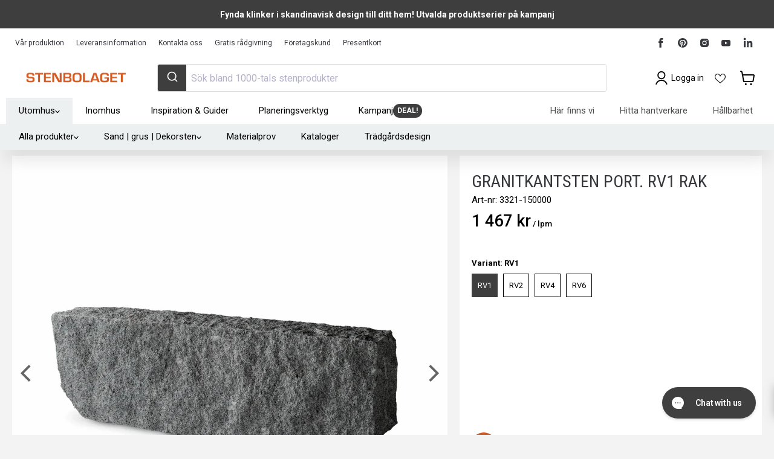

--- FILE ---
content_type: text/html; charset=utf-8
request_url: https://sapi.negate.io/script
body_size: -382
content:
I0BFbfitgK5yoRT1Njo/BeOGUv3nJYWXnTOIPBtL/cv4QLqYlhfr6g0qEkHnIiZMAVX9TXPdEzwks63ZZZyhMwI=

--- FILE ---
content_type: text/html; charset=utf-8
request_url: https://stenbolaget.se/products/granitkantsten-port-rv1-rak?view=sb-json
body_size: 3748
content:

{
      "id": 38147569877168,
      "title": "Granitkantsten Port. RV1 Rak",
      "price": 146693.0,
      "compare_at_price": 146693.0,
      "available": true,
      "product_available": true,
      "product_id": 6202570277040,
      "variant_id": 38147569877168,
      "variant_size": 1,
      "tags": ["Ej Bästa Pris","Omnibus: Not on sale","RB_15","RB_B2B_15","RB_VIP_30","Requires-Pallet","test"],
      "vendor": "S:T Eriks",
      "sku": "3321-150000",
      "weight": 125.0,
      "length": 0.0,
      "width": 150.0,
      "thickness": 300.0,
      "product_type": null,
      "collections": [{"id":285725425840,"handle":"alla-produkter","title":"Alla produkter","updated_at":"2026-01-16T14:24:50+01:00","body_html":"","published_at":"2022-04-22T12:41:07+02:00","sort_order":"best-selling","template_suffix":"","disjunctive":false,"rules":[{"column":"variant_inventory","relation":"greater_than","condition":"0"}],"published_scope":"global","image":{"created_at":"2025-02-05T13:37:47+01:00","alt":"Alla produkter - Stenbolaget","width":2048,"height":1536,"src":"\/\/stenbolaget.se\/cdn\/shop\/collections\/alla-produkter-194037.jpg?v=1738759068"}},{"id":285679845552,"handle":"granit","title":"Granit","updated_at":"2026-01-11T13:08:30+01:00","body_html":"\u003cp\u003eGranit utgör ett snyggt stilval och kommer med en otroligt slitstark yta. Granitprodukter från Stenbolagetfinns i ett brett sortiment och är ett perfekt lämpat naturmaterial för uteplatser, uppfarter, gångstråk, poolområden och trafikerade. miljöer i det offentliga uterummet.\u003c\/p\u003e\n\u003cp\u003eGranit ger en vacker yta som tål tuffa tag och högt slitage. Ett byggmaterial vars efterfrågan bara blir större och större och är ett uppskattat val hos många av våra kunder. Våra granitprodukter kommer med en rad olika bearbetningar där blästring, huggna och tumlade ytor är vanligt förekommande.\u003c\/p\u003e\n\u003ch4\u003eEtt levande material\u003c\/h4\u003e\n\u003cp\u003eNatursten och granitsten är ett levande material som varierar i utseende och där varje sten är unik och berättar om sin historia. Materialet oavsett produkttyp kommer med en naturlig prägel och blir bara vackrare med åren och ju mer de används.\u003c\/p\u003e\n\u003cp\u003eGranit höjer värdet på din trädgård och skapar ett stort blickfång och spännande detaljer runt om på tomten.\u003c\/p\u003e\n\u003ch4\u003eBrett sortiment för en sammanhängande utemiljö\u003c\/h4\u003e\n\u003cp\u003ePå Stenbolaget har vi en hel serie produkter av granit i både grå och grafitnyans och du kan enkelt kombinera dina stenval genom hela trädgården. Detta ger en levande stenläggning och trädgårdsyta där du kan följa den röda tråden genom hela projektet. Men utöver det estetiska inslaget så håller även graniten en väldigt hög kvalitet!\u003c\/p\u003e\n\u003cp\u003ePopulära produkter i vårt sortiment är kantsten, granitplattor, murar, trappsteg, stolpar och gatsten men vi tillhandahåller produkter för ett genomgående trädgårdsprojekt.\u003c\/p\u003e\n\u003ch4\u003eGranit med blästrad yta\u003c\/h4\u003e\n\u003cp\u003eEn blästrad granit får en skön ytstruktur som ger patina och halkmotstånd utan att alls upplevas vass. Att tvätta ditt stengolv kan självklart behövas ibland och detta ger stenen åter sin lyster. Granitsten är relativt underhållsfritt och tåligt mot slitage men alger och liggande löv kan ibland smutsa ner och behöva skrubbas bort från ytan. Olika rengöringsmedel finns att köpa men vatten och borste kommer man långt på. Även en del impregneringsmedel finns om man skulle vilja skydda sin granityta extra.\u003c\/p\u003e\n\u003cp\u003eGranit som material mycket efterfrågat till just offentliga miljöer där slitage är högre än i trädgårdar. I trädgårdar där ytan inte utsätts lika hårt ger plattornas styrka en yta som kan hålla i stort hur länge som helst.\u003c\/p\u003e\n\u003ch4\u003eGranit eller betong - Gör ett miljömedvetet val\u003c\/h4\u003e\n\u003cp\u003eGranit är inte bara ett otroligt hållbart material för trädgården utan även ett väsentligt mycket bättre val än betongsten när det kommer till miljöfrågor. Vår fabriksproduktion är en avgörande faktor och du kan läsa mer om vår egna fabriksproduktion och certifikat här.\u003c\/p\u003e","published_at":"2022-04-20T09:28:18+02:00","sort_order":"best-selling","template_suffix":"","disjunctive":false,"rules":[{"column":"type","relation":"contains","condition":"Granit"},{"column":"type","relation":"not_contains","condition":"granitkeramik"}],"published_scope":"global","image":{"created_at":"2025-02-05T13:38:25+01:00","alt":"Granit - Stenbolaget","width":2048,"height":478,"src":"\/\/stenbolaget.se\/cdn\/shop\/collections\/granit-371830.jpg?v=1738759106"}}],
      "metafields": {
          "SB-S": {"OverAllStocks":"0","SafetyStock-ARN":"0.0","SafetyStock-BAR":"0.0","SafetyStock-GBG":"0.0","SafetyStock-HUD":"0.0","SafetyStock-H_JAG":"0.0","SafetyStock-H_MAL":"0.0","SafetyStock-H_MAR":"0.0","SafetyStock-H_NOR":"0.0","SafetyStock-H_SKO":"0.0","SafetyStock-H_ULR":"0.0","SafetyStock-SKO":"0.0","StockManaged-ARN":"Lagerstyrd","StockManaged-BAR":"Lagerstyrd","StockManaged-GBG":"Lagerstyrd","StockManaged-HUD":"Lagerstyrd","StockManaged-H_JAG":"Lagerstyrd","StockManaged-H_MAL":"Lagerstyrd","StockManaged-H_MAR":"Lagerstyrd","StockManaged-H_NOR":"Lagerstyrd","StockManaged-H_SKO":"Lagerstyrd","StockManaged-H_ULR":"Lagerstyrd","StockManaged-SKO":"Lagerstyrd","TotalStocks":"0"},
          "SB-P": {"CATEGORY":"3015__","CATEGORY_B2B":"15","CATEGORY_PRIVATE":"__","CATEGORY_VIP":"30","Color":"Grå","DefaultConversionFactor":"1.0","DefaultUnit":"lpm","DisplayConversionFactor":"1.0","DisplayUnit":"lpm","LeadTime":2,"MonitorStatus":4,"PartCategory":"3015__","PartGroup":"Kantsten","PartId":"686662278613973739","PartStandardPrice":"586.7700","Price":"1466.925","ProductGroupName":"Granit","ProductType":"Kantsten - Granit","PROVISION":"1 %","PushToWeb":"Ja","QtyPackage":"8.0","SEGMENT":"Granite","SKU":"3321-150000","SupplierName":"S:T Eriks","SurfaceTreatment":"Råhuggen","Thickness":"300.0","Title":"Granitkantsten Port. RV1 Rak","Weight":"125.0","Width":"150.0"},
          "SB-PP": {"HasDiscount":0,"PRICE_RATIO":"1.0"},
          "SB-PALL": {}
      },
      "url": "\/products\/granitkantsten-port-rv1-rak?variant=38147569877168",
      "inventory_quantity": 1000000,
      "handle": "granitkantsten-port-rv1-rak",
      "incoming": false,
      "next_incoming_date": null,
      "next_incoming_date_formatted": null,
      "default_unit": "lpm",
      "unit": "lpm",
      "unit_factor": 1.0,
      "unit_price": 146693.0,
      "unit_compare_at_price": 146693.0,
      "image": "\/\/stenbolaget.se\/cdn\/shop\/files\/granitkantsten-porto-rv-734920.png?v=1738765773",
      "images": [
        
          "\/\/stenbolaget.se\/cdn\/shop\/files\/granitkantsten-porto-rv-734920.png?format=pjpg\u0026v=1738765773\u0026width=500",
        
          "\/\/stenbolaget.se\/cdn\/shop\/files\/granitkantsten-port-rv1-rak-483349.png?format=pjpg\u0026v=1746710892\u0026width=500"
        
      ],
      "quantity_needed": 1,
      "featured_media": {"alt":"Granitkantsten Porto RV - Stenbolaget","id":56610270413137,"position":1,"preview_image":{"aspect_ratio":1.0,"height":2000,"width":2000,"src":"\/\/stenbolaget.se\/cdn\/shop\/files\/granitkantsten-porto-rv-734920.png?v=1738765773"},"aspect_ratio":1.0,"height":2000,"media_type":"image","src":"\/\/stenbolaget.se\/cdn\/shop\/files\/granitkantsten-porto-rv-734920.png?v=1738765773","width":2000},
      "fixed_quantity": false,
      "same_product": false,
      "is_extra": false,
      "quantity": 0,
      "options_with_values" : [{"name":"Variant","position":1,"values":["RV1","RV2","RV4","RV6"]}],
      "variant_options" : ["RV1","Default Title"],
      "main_product_url": null,
      "combined_product_handle": "granitkantsten-rv-porto",
      "combined_product_id": 9793970798929
      
      
      
      
  }

--- FILE ---
content_type: text/html; charset=utf-8
request_url: https://stenbolaget.se/products/granitkantsten-port-rv1-rak?variant=38147569877168&section_id=template--15482096222384__main
body_size: 8880
content:
<div id="shopify-section-template--15482096222384__main" class="shopify-section product--section flex-item section--canonical"><script
  type="application/json"
  data-section-type="static-product"
  data-section-id="template--15482096222384__main"
  data-section-data
>
  {
    "settings": {
      "cart_redirection": false,
      "gallery_thumbnail_position": "below",
      "gallery_video_autoplay": true,
      "gallery_video_looping": true,
      "gallery_hover_zoom": "disabled",
      "gallery_click_to_zoom": "always",
      "money_format": "{{amount_no_decimals}} kr",
      "swatches_enable": true,
      "sold_out_options": "selectable",
      "select_first_available_variant": null,
      "total_rows": 4
    },
    "context": {
      "select_variant": "Välj en variant",
      "product_available": "Lägg i varukorg",
      "product_sold_out": "Slutsåld",
      "product_unavailable": "Ej i lager"
    },
    "product": {"id":6202570277040,"title":"Granitkantsten Port. RV1 Rak","handle":"granitkantsten-port-rv1-rak","description":"\u003cp\u003eGranitkantstenens funktion är att skilja på ytor samt ligga som en stabil ram för markläggningar, asfalteringar och liknande. Tänk på att din kantsten kommer att grävas ner i marken, så välj en kantsten efter ditt behov och hur mycket du vill att den ska sticka upp. Ju mer av stenen som hamnar ner i marken ju stabilare blir kanten. Granitkantsten RV1 Porugisisk är en robust kantsten som ger en mycket stabil inramning. Kantstenen kommer i rak modell men finns även i en hel del olika radier mellan radie 0,5 ochn radie 12,0. Kontakta oss för pris och leveranstid på dessa.\u003c\/p\u003e","published_at":"2021-02-11T16:46:53+01:00","created_at":"2021-02-11T13:37:33+01:00","vendor":"S:T Eriks","type":"Kantsten - Granit","tags":["Ej Bästa Pris","Omnibus: Not on sale","RB_15","RB_B2B_15","RB_VIP_30","Requires-Pallet","test"],"price":146693,"price_min":146693,"price_max":146693,"available":true,"price_varies":false,"compare_at_price":0,"compare_at_price_min":0,"compare_at_price_max":0,"compare_at_price_varies":false,"variants":[{"id":38147569877168,"title":"RV1","option1":"RV1","option2":"Default Title","option3":null,"sku":"3321-150000","requires_shipping":true,"taxable":true,"featured_image":null,"available":true,"name":"Granitkantsten Port. RV1 Rak - RV1","public_title":"RV1","options":["RV1","Default Title"],"price":146693,"weight":125000,"compare_at_price":0,"inventory_management":"shopify","barcode":"7340025667134","requires_selling_plan":false,"selling_plan_allocations":[],"quantity_rule":{"min":1,"max":null,"increment":1}}],"images":["\/\/stenbolaget.se\/cdn\/shop\/files\/granitkantsten-porto-rv-734920.png?v=1738765773","\/\/stenbolaget.se\/cdn\/shop\/files\/granitkantsten-port-rv1-rak-483349.png?v=1746710892"],"featured_image":"\/\/stenbolaget.se\/cdn\/shop\/files\/granitkantsten-porto-rv-734920.png?v=1738765773","options":["Variant"],"media":[{"alt":"Granitkantsten Porto RV - Stenbolaget","id":56610270413137,"position":1,"preview_image":{"aspect_ratio":1.0,"height":2000,"width":2000,"src":"\/\/stenbolaget.se\/cdn\/shop\/files\/granitkantsten-porto-rv-734920.png?v=1738765773"},"aspect_ratio":1.0,"height":2000,"media_type":"image","src":"\/\/stenbolaget.se\/cdn\/shop\/files\/granitkantsten-porto-rv-734920.png?v=1738765773","width":2000},{"alt":"Granitkantsten Port. RV1 Rak - Stenbolaget","id":56610270445905,"position":2,"preview_image":{"aspect_ratio":1.0,"height":2000,"width":2000,"src":"\/\/stenbolaget.se\/cdn\/shop\/files\/granitkantsten-port-rv1-rak-483349.png?v=1746710892"},"aspect_ratio":1.0,"height":2000,"media_type":"image","src":"\/\/stenbolaget.se\/cdn\/shop\/files\/granitkantsten-port-rv1-rak-483349.png?v=1746710892","width":2000}],"requires_selling_plan":false,"selling_plan_groups":[],"content":"\u003cp\u003eGranitkantstenens funktion är att skilja på ytor samt ligga som en stabil ram för markläggningar, asfalteringar och liknande. Tänk på att din kantsten kommer att grävas ner i marken, så välj en kantsten efter ditt behov och hur mycket du vill att den ska sticka upp. Ju mer av stenen som hamnar ner i marken ju stabilare blir kanten. Granitkantsten RV1 Porugisisk är en robust kantsten som ger en mycket stabil inramning. Kantstenen kommer i rak modell men finns även i en hel del olika radier mellan radie 0,5 ochn radie 12,0. Kontakta oss för pris och leveranstid på dessa.\u003c\/p\u003e"},
    "variants": [{"id":38147569877168,"title":"RV1","option1":"RV1","option2":"Default Title","option3":null,"sku":"3321-150000","requires_shipping":true,"taxable":true,"featured_image":null,"available":true,"name":"Granitkantsten Port. RV1 Rak - RV1","public_title":"RV1","options":["RV1","Default Title"],"price":146693,"weight":125000,"compare_at_price":0,"inventory_management":"shopify","barcode":"7340025667134","requires_selling_plan":false,"selling_plan_allocations":[],"quantity_rule":{"min":1,"max":null,"increment":1}},{"id":38147570860208,"title":"RV2","option1":"RV2","option2":"Default Title","option3":null,"sku":"3322-120000","requires_shipping":true,"taxable":true,"featured_image":null,"available":true,"name":"Granitkantsten Port. RV2 Rak - RV2","public_title":"RV2","options":["RV2","Default Title"],"price":92900,"weight":100000,"compare_at_price":0,"inventory_management":"shopify","barcode":"7340025634075","requires_selling_plan":false,"selling_plan_allocations":[],"quantity_rule":{"min":1,"max":null,"increment":1}},{"id":38147571777712,"title":"RV4","option1":"RV4","option2":"Default Title","option3":null,"sku":"3324-100000","requires_shipping":true,"taxable":true,"featured_image":null,"available":true,"name":"Granitkantsten Port. RV4 Rak - RV4","public_title":"RV4","options":["RV4","Default Title"],"price":95250,"weight":81000,"compare_at_price":null,"inventory_management":"shopify","barcode":"7340025634204","requires_selling_plan":false,"selling_plan_allocations":[],"quantity_rule":{"min":1,"max":null,"increment":1}},{"id":38147572400304,"title":"RV6","option1":"RV6","option2":"Default Title","option3":null,"sku":"3326-750000","requires_shipping":true,"taxable":true,"featured_image":null,"available":true,"name":"Granitkantsten Port. RV6 Rak - RV6","public_title":"RV6","options":["RV6","Default Title"],"price":82722,"weight":60000,"compare_at_price":null,"inventory_management":"shopify","barcode":"7340025682786","requires_selling_plan":false,"selling_plan_allocations":[],"quantity_rule":{"min":1,"max":null,"increment":1}}]
  }
</script>
<section class="product--container" data-product-wrapper>
  



























<article class="product--outer">
  <div class="product-main">
    <div class="product-details" data-product-details>
      <div class="product-print--container" data-handle="granitkantsten-port-rv1-rak" data-sku="3321-150000" data-variant-id="38147569877168"></div>
      
        <div class="product-details__block product-details--title" >
          
            <div class="product-title--wrapper">
          <div class="product-title--container">
              
                
                  <h1 class="product-title">
                
                    
                      Granitkantsten Port. RV1 Rak
                    
                
                  </h1>
                
              
                <div class="product-title--sku">
                Art-nr: <span data-product-sku>3321-150000</span>
                </div>
              </div>
            
        </div>
      
        <div class="product-details__block product-details--lipscore-rating" >
            
   
   
   <style>
     .product--no-media #lipscore-rating {
       margin: auto;
     }
   </style>
   
   <div
     id="lipscore-rating"
     data-ls-readonly="true"
     data-ls-product-name="Granitkantsten Port. RV1 Rak"
     data-ls-brand="S:T Eriks"
     data-ls-product-id="6202570277040"
     data-ls-product-url="https://stenbolaget.se/products/granitkantsten-port-rv1-rak"
     data-ls-variant-id=""
     data-ls-variant-name=""
     data-ls-sku="3321-150000"
     data-ls-description="Granitkantstenens funktion är att skilja på ytor samt ligga som en stabil ram för markläggningar, asfalteringar och liknande. Tänk på att din kantsten kommer att grävas ner i marken, så välj en kantsten efter ditt behov och hur mycket du vill att den ska sticka upp. Ju mer av stenen som hamnar ner i marken ju stabilare blir kanten. Granitkantsten RV1 Porugisisk är en robust kantsten som ger en mycket stabil inramning. Kantstenen kommer i rak modell men finns även i en hel del olika radier mellan radie 0,5 ochn radie 12,0. Kontakta oss för pris och leveranstid på dessa."
     data-ls-image-url="//stenbolaget.se/cdn/shop/files/granitkantsten-porto-rv-734920.png?format=pjpg&v=1738765773&width=1400"
     data-ls-price="1466.93"
     data-ls-price-currency="SEK"
     data-ls-availability="1"
     data-ls-category=""
     data-ls-gtin=""
   ></div>

        </div>
      
        <div class="product-details__block product-details--price" >
          
              
              <div
                class="product-pricing"
                aria-live="polite"
                data-product-pricing
              >
                

























  
  
  

  <span class="product__badge product__badge--sale"
    data-badge-sales
    style="display: none;"
  >
    <span data-badge-sales-range>
      
        
          Spara <span class="money" data-price-money-saved>-1 467 kr<span class="sb-units"> / lpm</span></span>
        
      
    </span>
    <span data-badge-sales-single style="display: none;">
      
        Spara <span class="money" data-price-money-saved>-1 467 kr<span class="sb-units"> / lpm</span></span>
      
    </span>
  </span>

                






 

















<div class="price product__price " role="region" aria-label="Translation missing: sv.product_price.price.title"data-nosnippet>

  <div class="price__current  " data-price-container>

    

    
      
      
      <span class="money" data-price>
        1 467 kr<span class="sb-units"> / lpm</span>
      </span>
    
    
  </div>

  
    
    <div class="price__current--hidden" data-current-price-range-hidden>
      
        <span class="money price__current--min" data-price-min>1 467 kr</span>
        -
        <span class="money price__current--max" data-price-max>1 467 kr</span>
      
    </div>
    <div class="price__current--hidden" data-current-price-hidden>
      <span class="visually-hidden">Nuvarande pris</span>
      <span class="money" data-price>
        1 467 kr<span class="sb-units"> / lpm</span>
      </span>
    </div>
  

  
    
    
    
    

    <div
      class="
        product__unit-price
        hidden
      "
      data-unit-price
    >
      <span class="product__total-quantity" data-total-quantity></span> | <span class="product__unit-price--amount money" data-unit-price-amount></span> / <span class="product__unit-price--measure" data-unit-price-measure></span>
    </div>
  
  
  
    <div
      class="price__compare-at "
      data-price-compare-container
    >

      
        <span class="visually-hidden">Orginalpris</span>
        <span class="money price__compare-at--single" data-price-compare>
          1 467 kr<span class="sb-units"> / lpm</span>
        </span>
      
    </div>


    
      
      <div class="price__compare-at--hidden" data-compare-price-range-hidden>
        
          <span class="visually-hidden">Orginalpris</span>
          <span class="money price__compare-at--min" data-price-compare-min>
            0 kr
          </span>
          -
          <span class="visually-hidden">Orginalpris</span>
          <span class="money price__compare-at--max" data-price-compare-max>
            0 kr
          </span>
        
      </div>
      <div class="price__compare-at--hidden" data-compare-price-hidden>
        <span class="visually-hidden">Orginalpris</span>
        <span class="money price__compare-at--single" data-price-compare>
          1 467 kr
        </span>
      </div>
    
  

  
  
</div>

<small class="w-full flex-1 price--default-unit" data-default-unit-price>
  
</small>



                <form data-payment-terms-target style="display: none;"></form>
              </div>
              <div id="sb-product-countdown"></div>

            
        </div>
      
        <div class="product-details__block product-details--@app" >
          
              <div class="product-app">
                <div id="shopify-block-AY2xTUnEwT01ZS3k0N__844f28f2-8a43-48a3-a82a-11d6b7f1d24b" class="shopify-block shopify-app-block">

<div id="omnibus-price" data-version="44566" data-fb="0" data-nu="">
  
    <!-- BEGIN app snippet: omnibus-price-snippet -->
  <script>
    window.omnibusPriceSection = 'template--15482096222384__main';
  </script>
  <script src="https://cdn.shopify.com/extensions/019bb2ad-9009-71ce-a6b1-19251d3f76ef/sniffie_omnibus-127/assets/omnibus-price.js" defer="defer"></script>





<style>
  #omnibus-price {
    
    font-size: 11px!important;
    
    color: #000000!important;
  }
</style>




<!-- END app snippet -->
  

  
</div>


</div>
              </div>
            
        </div>
      
        <div class="product-details__block product-details--form" >
          
              <div
                class="product-form--regular"
                data-product-form-regular
              >
                <div data-product-form-area>
                  
                  
                    
                      













<script class="common-product-fields" type="application/json">
  [{
      "id": 38147569877168,
      "title": "Granitkantsten Port. RV1 Rak",
      "price": 146693.0,
      "compare_at_price": 146693.0,
      "available": true,
      "product_available": true,
      "product_id": 6202570277040,
      "variant_id": 38147569877168,
      "variant_size": 1,
      "tags": ["Ej Bästa Pris","Omnibus: Not on sale","RB_15","RB_B2B_15","RB_VIP_30","Requires-Pallet","test"],
      "vendor": "S:T Eriks",
      "sku": "3321-150000",
      "weight": 125.0,
      "length": 0.0,
      "width": 150.0,
      "thickness": 300.0,
      "product_type": null,
      "collections": [{"id":285725425840,"handle":"alla-produkter","title":"Alla produkter","updated_at":"2026-01-16T14:24:50+01:00","body_html":"","published_at":"2022-04-22T12:41:07+02:00","sort_order":"best-selling","template_suffix":"","disjunctive":false,"rules":[{"column":"variant_inventory","relation":"greater_than","condition":"0"}],"published_scope":"global","image":{"created_at":"2025-02-05T13:37:47+01:00","alt":"Alla produkter - Stenbolaget","width":2048,"height":1536,"src":"\/\/stenbolaget.se\/cdn\/shop\/collections\/alla-produkter-194037.jpg?v=1738759068"}},{"id":285679845552,"handle":"granit","title":"Granit","updated_at":"2026-01-11T13:08:30+01:00","body_html":"\u003cp\u003eGranit utgör ett snyggt stilval och kommer med en otroligt slitstark yta. Granitprodukter från Stenbolagetfinns i ett brett sortiment och är ett perfekt lämpat naturmaterial för uteplatser, uppfarter, gångstråk, poolområden och trafikerade. miljöer i det offentliga uterummet.\u003c\/p\u003e\n\u003cp\u003eGranit ger en vacker yta som tål tuffa tag och högt slitage. Ett byggmaterial vars efterfrågan bara blir större och större och är ett uppskattat val hos många av våra kunder. Våra granitprodukter kommer med en rad olika bearbetningar där blästring, huggna och tumlade ytor är vanligt förekommande.\u003c\/p\u003e\n\u003ch4\u003eEtt levande material\u003c\/h4\u003e\n\u003cp\u003eNatursten och granitsten är ett levande material som varierar i utseende och där varje sten är unik och berättar om sin historia. Materialet oavsett produkttyp kommer med en naturlig prägel och blir bara vackrare med åren och ju mer de används.\u003c\/p\u003e\n\u003cp\u003eGranit höjer värdet på din trädgård och skapar ett stort blickfång och spännande detaljer runt om på tomten.\u003c\/p\u003e\n\u003ch4\u003eBrett sortiment för en sammanhängande utemiljö\u003c\/h4\u003e\n\u003cp\u003ePå Stenbolaget har vi en hel serie produkter av granit i både grå och grafitnyans och du kan enkelt kombinera dina stenval genom hela trädgården. Detta ger en levande stenläggning och trädgårdsyta där du kan följa den röda tråden genom hela projektet. Men utöver det estetiska inslaget så håller även graniten en väldigt hög kvalitet!\u003c\/p\u003e\n\u003cp\u003ePopulära produkter i vårt sortiment är kantsten, granitplattor, murar, trappsteg, stolpar och gatsten men vi tillhandahåller produkter för ett genomgående trädgårdsprojekt.\u003c\/p\u003e\n\u003ch4\u003eGranit med blästrad yta\u003c\/h4\u003e\n\u003cp\u003eEn blästrad granit får en skön ytstruktur som ger patina och halkmotstånd utan att alls upplevas vass. Att tvätta ditt stengolv kan självklart behövas ibland och detta ger stenen åter sin lyster. Granitsten är relativt underhållsfritt och tåligt mot slitage men alger och liggande löv kan ibland smutsa ner och behöva skrubbas bort från ytan. Olika rengöringsmedel finns att köpa men vatten och borste kommer man långt på. Även en del impregneringsmedel finns om man skulle vilja skydda sin granityta extra.\u003c\/p\u003e\n\u003cp\u003eGranit som material mycket efterfrågat till just offentliga miljöer där slitage är högre än i trädgårdar. I trädgårdar där ytan inte utsätts lika hårt ger plattornas styrka en yta som kan hålla i stort hur länge som helst.\u003c\/p\u003e\n\u003ch4\u003eGranit eller betong - Gör ett miljömedvetet val\u003c\/h4\u003e\n\u003cp\u003eGranit är inte bara ett otroligt hållbart material för trädgården utan även ett väsentligt mycket bättre val än betongsten när det kommer till miljöfrågor. Vår fabriksproduktion är en avgörande faktor och du kan läsa mer om vår egna fabriksproduktion och certifikat här.\u003c\/p\u003e","published_at":"2022-04-20T09:28:18+02:00","sort_order":"best-selling","template_suffix":"","disjunctive":false,"rules":[{"column":"type","relation":"contains","condition":"Granit"},{"column":"type","relation":"not_contains","condition":"granitkeramik"}],"published_scope":"global","image":{"created_at":"2025-02-05T13:38:25+01:00","alt":"Granit - Stenbolaget","width":2048,"height":478,"src":"\/\/stenbolaget.se\/cdn\/shop\/collections\/granit-371830.jpg?v=1738759106"}}],
      "metafields": {
          "SB-S": {"OverAllStocks":"0","SafetyStock-ARN":"0.0","SafetyStock-BAR":"0.0","SafetyStock-GBG":"0.0","SafetyStock-HUD":"0.0","SafetyStock-H_JAG":"0.0","SafetyStock-H_MAL":"0.0","SafetyStock-H_MAR":"0.0","SafetyStock-H_NOR":"0.0","SafetyStock-H_SKO":"0.0","SafetyStock-H_ULR":"0.0","SafetyStock-SKO":"0.0","StockManaged-ARN":"Lagerstyrd","StockManaged-BAR":"Lagerstyrd","StockManaged-GBG":"Lagerstyrd","StockManaged-HUD":"Lagerstyrd","StockManaged-H_JAG":"Lagerstyrd","StockManaged-H_MAL":"Lagerstyrd","StockManaged-H_MAR":"Lagerstyrd","StockManaged-H_NOR":"Lagerstyrd","StockManaged-H_SKO":"Lagerstyrd","StockManaged-H_ULR":"Lagerstyrd","StockManaged-SKO":"Lagerstyrd","TotalStocks":"0"},
          "SB-P": {"CATEGORY":"3015__","CATEGORY_B2B":"15","CATEGORY_PRIVATE":"__","CATEGORY_VIP":"30","Color":"Grå","DefaultConversionFactor":"1.0","DefaultUnit":"lpm","DisplayConversionFactor":"1.0","DisplayUnit":"lpm","LeadTime":2,"MonitorStatus":4,"PartCategory":"3015__","PartGroup":"Kantsten","PartId":"686662278613973739","PartStandardPrice":"586.7700","Price":"1466.925","ProductGroupName":"Granit","ProductType":"Kantsten - Granit","PROVISION":"1 %","PushToWeb":"Ja","QtyPackage":"8.0","SEGMENT":"Granite","SKU":"3321-150000","SupplierName":"S:T Eriks","SurfaceTreatment":"Råhuggen","Thickness":"300.0","Title":"Granitkantsten Port. RV1 Rak","Weight":"125.0","Width":"150.0"},
          "SB-PP": {"HasDiscount":0,"PRICE_RATIO":"1.0"},
          "SB-PALL": {}
      },
      "url": "\/products\/granitkantsten-port-rv1-rak?variant=38147569877168",
      "inventory_quantity": 1000000,
      "handle": "granitkantsten-port-rv1-rak",
      "incoming": false,
      "next_incoming_date": null,
      "next_incoming_date_formatted": null,
      "default_unit": "lpm",
      "unit": "lpm",
      "unit_factor": 1.0,
      "unit_price": 146693.0,
      "unit_compare_at_price": 146693.0,
      "image": "\/\/stenbolaget.se\/cdn\/shop\/files\/granitkantsten-porto-rv-734920.png?v=1738765773",
      "images": [
        
          "\/\/stenbolaget.se\/cdn\/shop\/files\/granitkantsten-porto-rv-734920.png?format=pjpg\u0026v=1738765773\u0026width=500",
        
          "\/\/stenbolaget.se\/cdn\/shop\/files\/granitkantsten-port-rv1-rak-483349.png?format=pjpg\u0026v=1746710892\u0026width=500"
        
      ],
      "quantity_needed": 1,
      "featured_media": {"alt":"Granitkantsten Porto RV - Stenbolaget","id":56610270413137,"position":1,"preview_image":{"aspect_ratio":1.0,"height":2000,"width":2000,"src":"\/\/stenbolaget.se\/cdn\/shop\/files\/granitkantsten-porto-rv-734920.png?v=1738765773"},"aspect_ratio":1.0,"height":2000,"media_type":"image","src":"\/\/stenbolaget.se\/cdn\/shop\/files\/granitkantsten-porto-rv-734920.png?v=1738765773","width":2000},
      "fixed_quantity": false,
      "same_product": false,
      "is_extra": false,
      "quantity": 0,
      "options_with_values" : [{"name":"Variant","position":1,"values":["RV1","RV2","RV4","RV6"]}],
      "variant_options" : ["RV1","Default Title"],
      "main_product_url": "\/products\/granitkantsten-port-rv1-rak",
      "combined_product_handle": "granitkantsten-rv-porto",
      "combined_product_id": 9793970798929
      
      
      
      
  },{
      "id": 38147570860208,
      "title": "Granitkantsten Port. RV2 Rak",
      "price": 92900.0,
      "compare_at_price": 92900.0,
      "available": true,
      "product_available": true,
      "product_id": 6202570866864,
      "variant_id": 38147570860208,
      "variant_size": 1,
      "tags": ["Ej Bästa Pris","Omnibus: Not on sale","RB_15","RB_B2B_15","RB_VIP_30","Requires-Pallet","test"],
      "vendor": "S:T Eriks",
      "sku": "3322-120000",
      "weight": 100.0,
      "length": 0.0,
      "width": 120.0,
      "thickness": 300.0,
      "product_type": null,
      "collections": [{"id":285725425840,"handle":"alla-produkter","title":"Alla produkter","updated_at":"2026-01-16T14:24:50+01:00","body_html":"","published_at":"2022-04-22T12:41:07+02:00","sort_order":"best-selling","template_suffix":"","disjunctive":false,"rules":[{"column":"variant_inventory","relation":"greater_than","condition":"0"}],"published_scope":"global","image":{"created_at":"2025-02-05T13:37:47+01:00","alt":"Alla produkter - Stenbolaget","width":2048,"height":1536,"src":"\/\/stenbolaget.se\/cdn\/shop\/collections\/alla-produkter-194037.jpg?v=1738759068"}},{"id":285679845552,"handle":"granit","title":"Granit","updated_at":"2026-01-11T13:08:30+01:00","body_html":"\u003cp\u003eGranit utgör ett snyggt stilval och kommer med en otroligt slitstark yta. Granitprodukter från Stenbolagetfinns i ett brett sortiment och är ett perfekt lämpat naturmaterial för uteplatser, uppfarter, gångstråk, poolområden och trafikerade. miljöer i det offentliga uterummet.\u003c\/p\u003e\n\u003cp\u003eGranit ger en vacker yta som tål tuffa tag och högt slitage. Ett byggmaterial vars efterfrågan bara blir större och större och är ett uppskattat val hos många av våra kunder. Våra granitprodukter kommer med en rad olika bearbetningar där blästring, huggna och tumlade ytor är vanligt förekommande.\u003c\/p\u003e\n\u003ch4\u003eEtt levande material\u003c\/h4\u003e\n\u003cp\u003eNatursten och granitsten är ett levande material som varierar i utseende och där varje sten är unik och berättar om sin historia. Materialet oavsett produkttyp kommer med en naturlig prägel och blir bara vackrare med åren och ju mer de används.\u003c\/p\u003e\n\u003cp\u003eGranit höjer värdet på din trädgård och skapar ett stort blickfång och spännande detaljer runt om på tomten.\u003c\/p\u003e\n\u003ch4\u003eBrett sortiment för en sammanhängande utemiljö\u003c\/h4\u003e\n\u003cp\u003ePå Stenbolaget har vi en hel serie produkter av granit i både grå och grafitnyans och du kan enkelt kombinera dina stenval genom hela trädgården. Detta ger en levande stenläggning och trädgårdsyta där du kan följa den röda tråden genom hela projektet. Men utöver det estetiska inslaget så håller även graniten en väldigt hög kvalitet!\u003c\/p\u003e\n\u003cp\u003ePopulära produkter i vårt sortiment är kantsten, granitplattor, murar, trappsteg, stolpar och gatsten men vi tillhandahåller produkter för ett genomgående trädgårdsprojekt.\u003c\/p\u003e\n\u003ch4\u003eGranit med blästrad yta\u003c\/h4\u003e\n\u003cp\u003eEn blästrad granit får en skön ytstruktur som ger patina och halkmotstånd utan att alls upplevas vass. Att tvätta ditt stengolv kan självklart behövas ibland och detta ger stenen åter sin lyster. Granitsten är relativt underhållsfritt och tåligt mot slitage men alger och liggande löv kan ibland smutsa ner och behöva skrubbas bort från ytan. Olika rengöringsmedel finns att köpa men vatten och borste kommer man långt på. Även en del impregneringsmedel finns om man skulle vilja skydda sin granityta extra.\u003c\/p\u003e\n\u003cp\u003eGranit som material mycket efterfrågat till just offentliga miljöer där slitage är högre än i trädgårdar. I trädgårdar där ytan inte utsätts lika hårt ger plattornas styrka en yta som kan hålla i stort hur länge som helst.\u003c\/p\u003e\n\u003ch4\u003eGranit eller betong - Gör ett miljömedvetet val\u003c\/h4\u003e\n\u003cp\u003eGranit är inte bara ett otroligt hållbart material för trädgården utan även ett väsentligt mycket bättre val än betongsten när det kommer till miljöfrågor. Vår fabriksproduktion är en avgörande faktor och du kan läsa mer om vår egna fabriksproduktion och certifikat här.\u003c\/p\u003e","published_at":"2022-04-20T09:28:18+02:00","sort_order":"best-selling","template_suffix":"","disjunctive":false,"rules":[{"column":"type","relation":"contains","condition":"Granit"},{"column":"type","relation":"not_contains","condition":"granitkeramik"}],"published_scope":"global","image":{"created_at":"2025-02-05T13:38:25+01:00","alt":"Granit - Stenbolaget","width":2048,"height":478,"src":"\/\/stenbolaget.se\/cdn\/shop\/collections\/granit-371830.jpg?v=1738759106"}}],
      "metafields": {
          "SB-S": {"OverAllStocks":"1","SafetyStock-ARN":"0.0","SafetyStock-BAR":"0.0","SafetyStock-GBG":"0.0","SafetyStock-HUD":"0.0","SafetyStock-H_JAG":"0.0","SafetyStock-H_MAL":"0.0","SafetyStock-H_MAR":"0.0","SafetyStock-H_NOR":"0.0","SafetyStock-H_SKO":"1.0","SafetyStock-H_ULR":"0.0","SafetyStock-SKO":"0.0","StockManaged-ARN":"Lagerstyrd","StockManaged-BAR":"Lagerstyrd","StockManaged-GBG":"Lagerstyrd","StockManaged-HUD":"Lagerstyrd","StockManaged-H_JAG":"Lagerstyrd","StockManaged-H_MAL":"Lagerstyrd","StockManaged-H_MAR":"Lagerstyrd","StockManaged-H_NOR":"Lagerstyrd","StockManaged-H_SKO":"Lagerstyrd","StockManaged-H_ULR":"Lagerstyrd","StockManaged-SKO":"Lagerstyrd","TotalStocks":"1"},
          "SB-P": {"CATEGORY":"3015__","CATEGORY_B2B":"15","CATEGORY_PRIVATE":"__","CATEGORY_VIP":"30","Color":"Grå","DefaultConversionFactor":"1.0","DefaultUnit":"lpm","DisplayConversionFactor":"1.0","DisplayUnit":"lpm","LeadTime":2,"MonitorStatus":4,"PartCategory":"3015__","PartGroup":"Kantsten","PartId":"686662285056460214","PartStandardPrice":"371.6000","Price":"929.0","ProductGroupName":"Granit","ProductType":"Kantsten - Granit","PROVISION":"1 %","PushToWeb":"Ja","QtyPackage":"10.0","SEGMENT":"Granite","SKU":"3322-120000","SupplierName":"S:T Eriks","SurfaceTreatment":"Råhuggen","Thickness":"300.0","Title":"Granitkantsten Port. RV2 Rak","Weight":"100.0","Width":"120.0"},
          "SB-PP": {"HasDiscount":0,"PRICE_RATIO":"1.0"},
          "SB-PALL": {}
      },
      "url": "\/products\/granitkantsten-port-rv2-rak?variant=38147570860208",
      "inventory_quantity": 1000001,
      "handle": "granitkantsten-port-rv2-rak",
      "incoming": false,
      "next_incoming_date": null,
      "next_incoming_date_formatted": null,
      "default_unit": "lpm",
      "unit": "lpm",
      "unit_factor": 1.0,
      "unit_price": 92900.0,
      "unit_compare_at_price": 92900.0,
      "image": "\/\/stenbolaget.se\/cdn\/shop\/files\/granitkantsten-porto-rv-300612.png?v=1738765773",
      "images": [
        
          "\/\/stenbolaget.se\/cdn\/shop\/files\/granitkantsten-porto-rv-300612.png?format=pjpg\u0026v=1738765773\u0026width=500",
        
          "\/\/stenbolaget.se\/cdn\/shop\/files\/granitkantsten-port-rv2-rak-120021.png?format=pjpg\u0026v=1746710893\u0026width=500"
        
      ],
      "quantity_needed": 1,
      "featured_media": {"alt":"Granitkantsten Porto RV - Stenbolaget","id":56610263662929,"position":1,"preview_image":{"aspect_ratio":1.0,"height":2000,"width":2000,"src":"\/\/stenbolaget.se\/cdn\/shop\/files\/granitkantsten-porto-rv-300612.png?v=1738765773"},"aspect_ratio":1.0,"height":2000,"media_type":"image","src":"\/\/stenbolaget.se\/cdn\/shop\/files\/granitkantsten-porto-rv-300612.png?v=1738765773","width":2000},
      "fixed_quantity": false,
      "same_product": false,
      "is_extra": false,
      "quantity": 0,
      "options_with_values" : [{"name":"Variant","position":1,"values":["RV1","RV2","RV4","RV6"]}],
      "variant_options" : ["RV2","Default Title"],
      "main_product_url": "\/products\/granitkantsten-port-rv1-rak",
      "combined_product_handle": "granitkantsten-rv-porto",
      "combined_product_id": 9793970798929
      
      
      
      
  },{
      "id": 38147571777712,
      "title": "Granitkantsten Port. RV4 Rak",
      "price": 95250.0,
      "compare_at_price": 95250.0,
      "available": true,
      "product_available": true,
      "product_id": 6202571456688,
      "variant_id": 38147571777712,
      "variant_size": 1,
      "tags": ["Ej Bästa Pris","Omnibus: Not on sale","RB_15","RB_B2B_15","RB_VIP_30","Requires-Pallet","test"],
      "vendor": "S:T Eriks",
      "sku": "3324-100000",
      "weight": 81.0,
      "length": 0.0,
      "width": 100.0,
      "thickness": 300.0,
      "product_type": null,
      "collections": [{"id":285725425840,"handle":"alla-produkter","title":"Alla produkter","updated_at":"2026-01-16T14:24:50+01:00","body_html":"","published_at":"2022-04-22T12:41:07+02:00","sort_order":"best-selling","template_suffix":"","disjunctive":false,"rules":[{"column":"variant_inventory","relation":"greater_than","condition":"0"}],"published_scope":"global","image":{"created_at":"2025-02-05T13:37:47+01:00","alt":"Alla produkter - Stenbolaget","width":2048,"height":1536,"src":"\/\/stenbolaget.se\/cdn\/shop\/collections\/alla-produkter-194037.jpg?v=1738759068"}},{"id":285679845552,"handle":"granit","title":"Granit","updated_at":"2026-01-11T13:08:30+01:00","body_html":"\u003cp\u003eGranit utgör ett snyggt stilval och kommer med en otroligt slitstark yta. Granitprodukter från Stenbolagetfinns i ett brett sortiment och är ett perfekt lämpat naturmaterial för uteplatser, uppfarter, gångstråk, poolområden och trafikerade. miljöer i det offentliga uterummet.\u003c\/p\u003e\n\u003cp\u003eGranit ger en vacker yta som tål tuffa tag och högt slitage. Ett byggmaterial vars efterfrågan bara blir större och större och är ett uppskattat val hos många av våra kunder. Våra granitprodukter kommer med en rad olika bearbetningar där blästring, huggna och tumlade ytor är vanligt förekommande.\u003c\/p\u003e\n\u003ch4\u003eEtt levande material\u003c\/h4\u003e\n\u003cp\u003eNatursten och granitsten är ett levande material som varierar i utseende och där varje sten är unik och berättar om sin historia. Materialet oavsett produkttyp kommer med en naturlig prägel och blir bara vackrare med åren och ju mer de används.\u003c\/p\u003e\n\u003cp\u003eGranit höjer värdet på din trädgård och skapar ett stort blickfång och spännande detaljer runt om på tomten.\u003c\/p\u003e\n\u003ch4\u003eBrett sortiment för en sammanhängande utemiljö\u003c\/h4\u003e\n\u003cp\u003ePå Stenbolaget har vi en hel serie produkter av granit i både grå och grafitnyans och du kan enkelt kombinera dina stenval genom hela trädgården. Detta ger en levande stenläggning och trädgårdsyta där du kan följa den röda tråden genom hela projektet. Men utöver det estetiska inslaget så håller även graniten en väldigt hög kvalitet!\u003c\/p\u003e\n\u003cp\u003ePopulära produkter i vårt sortiment är kantsten, granitplattor, murar, trappsteg, stolpar och gatsten men vi tillhandahåller produkter för ett genomgående trädgårdsprojekt.\u003c\/p\u003e\n\u003ch4\u003eGranit med blästrad yta\u003c\/h4\u003e\n\u003cp\u003eEn blästrad granit får en skön ytstruktur som ger patina och halkmotstånd utan att alls upplevas vass. Att tvätta ditt stengolv kan självklart behövas ibland och detta ger stenen åter sin lyster. Granitsten är relativt underhållsfritt och tåligt mot slitage men alger och liggande löv kan ibland smutsa ner och behöva skrubbas bort från ytan. Olika rengöringsmedel finns att köpa men vatten och borste kommer man långt på. Även en del impregneringsmedel finns om man skulle vilja skydda sin granityta extra.\u003c\/p\u003e\n\u003cp\u003eGranit som material mycket efterfrågat till just offentliga miljöer där slitage är högre än i trädgårdar. I trädgårdar där ytan inte utsätts lika hårt ger plattornas styrka en yta som kan hålla i stort hur länge som helst.\u003c\/p\u003e\n\u003ch4\u003eGranit eller betong - Gör ett miljömedvetet val\u003c\/h4\u003e\n\u003cp\u003eGranit är inte bara ett otroligt hållbart material för trädgården utan även ett väsentligt mycket bättre val än betongsten när det kommer till miljöfrågor. Vår fabriksproduktion är en avgörande faktor och du kan läsa mer om vår egna fabriksproduktion och certifikat här.\u003c\/p\u003e","published_at":"2022-04-20T09:28:18+02:00","sort_order":"best-selling","template_suffix":"","disjunctive":false,"rules":[{"column":"type","relation":"contains","condition":"Granit"},{"column":"type","relation":"not_contains","condition":"granitkeramik"}],"published_scope":"global","image":{"created_at":"2025-02-05T13:38:25+01:00","alt":"Granit - Stenbolaget","width":2048,"height":478,"src":"\/\/stenbolaget.se\/cdn\/shop\/collections\/granit-371830.jpg?v=1738759106"}}],
      "metafields": {
          "SB-S": {"OverAllStocks":"0","SafetyStock-ARN":"0.0","SafetyStock-BAR":"0.0","SafetyStock-GBG":"0.0","SafetyStock-HUD":"0.0","SafetyStock-H_JAG":"0.0","SafetyStock-H_MAL":"0.0","SafetyStock-H_MAR":"0.0","SafetyStock-H_NOR":"0.0","SafetyStock-H_SKO":"0.0","SafetyStock-H_ULR":"0.0","SafetyStock-SKO":"0.0","StockManaged-ARN":"Lagerstyrd","StockManaged-BAR":"Lagerstyrd","StockManaged-GBG":"Lagerstyrd","StockManaged-HUD":"Lagerstyrd","StockManaged-H_JAG":"Lagerstyrd","StockManaged-H_MAL":"Lagerstyrd","StockManaged-H_MAR":"Lagerstyrd","StockManaged-H_NOR":"Lagerstyrd","StockManaged-H_SKO":"Lagerstyrd","StockManaged-H_ULR":"Lagerstyrd","StockManaged-SKO":"Lagerstyrd","TotalStocks":"0"},
          "SB-P": {"CATEGORY":"3015__","CATEGORY_B2B":"15","CATEGORY_PRIVATE":"__","CATEGORY_VIP":"30","Color":"Grå","DefaultConversionFactor":"1.0","DefaultUnit":"lpm","DisplayConversionFactor":"1.0","DisplayUnit":"lpm","LeadTime":2,"MonitorStatus":4,"PartCategory":"3015__","PartGroup":"Kantsten","PartId":"686662291498910877","PartStandardPrice":"343.0000","Price":"952.5","ProductGroupName":"Granit","ProductType":"Kantsten - Granit","PROVISION":"1 %","PushToWeb":"Ja","QtyPackage":"12.0","SEGMENT":"Granite","SKU":"3324-100000","SupplierName":"S:T Eriks","SurfaceTreatment":"Råhuggen","Thickness":"300.0","Title":"Granitkantsten Port. RV4 Rak","Weight":"81.0","Width":"100.0"},
          "SB-PP": {"HasDiscount":0,"PRICE_RATIO":"1.0"},
          "SB-PALL": {}
      },
      "url": "\/products\/granitkantsten-port-rv4-rak?variant=38147571777712",
      "inventory_quantity": 1000000,
      "handle": "granitkantsten-port-rv4-rak",
      "incoming": false,
      "next_incoming_date": null,
      "next_incoming_date_formatted": null,
      "default_unit": "lpm",
      "unit": "lpm",
      "unit_factor": 1.0,
      "unit_price": 95250.0,
      "unit_compare_at_price": 95250.0,
      "image": "\/\/stenbolaget.se\/cdn\/shop\/files\/granitkantsten-porto-rv-803441.png?v=1738765773",
      "images": [
        
          "\/\/stenbolaget.se\/cdn\/shop\/files\/granitkantsten-porto-rv-803441.png?format=pjpg\u0026v=1738765773\u0026width=500",
        
          "\/\/stenbolaget.se\/cdn\/shop\/files\/granitkantsten-port-rv4-rak-648322.png?format=pjpg\u0026v=1746710892\u0026width=500"
        
      ],
      "quantity_needed": 1,
      "featured_media": {"alt":"Granitkantsten Porto RV - Stenbolaget","id":56610250293585,"position":1,"preview_image":{"aspect_ratio":1.0,"height":2000,"width":2000,"src":"\/\/stenbolaget.se\/cdn\/shop\/files\/granitkantsten-porto-rv-803441.png?v=1738765773"},"aspect_ratio":1.0,"height":2000,"media_type":"image","src":"\/\/stenbolaget.se\/cdn\/shop\/files\/granitkantsten-porto-rv-803441.png?v=1738765773","width":2000},
      "fixed_quantity": false,
      "same_product": false,
      "is_extra": false,
      "quantity": 0,
      "options_with_values" : [{"name":"Variant","position":1,"values":["RV1","RV2","RV4","RV6"]}],
      "variant_options" : ["RV4","Default Title"],
      "main_product_url": "\/products\/granitkantsten-port-rv1-rak",
      "combined_product_handle": "granitkantsten-rv-porto",
      "combined_product_id": 9793970798929
      
      
      
      
  },{
      "id": 38147572400304,
      "title": "Granitkantsten Port. RV6 Rak",
      "price": 82722.0,
      "compare_at_price": 82722.0,
      "available": true,
      "product_available": true,
      "product_id": 6202572013744,
      "variant_id": 38147572400304,
      "variant_size": 1,
      "tags": ["Ej Bästa Pris","Omnibus: Not on sale","RB_15","RB_B2B_15","RB_VIP_30","Requires-Pallet","test"],
      "vendor": "S:T Eriks",
      "sku": "3326-750000",
      "weight": 60.0,
      "length": 0.0,
      "width": 75.0,
      "thickness": 260.0,
      "product_type": null,
      "collections": [{"id":285725425840,"handle":"alla-produkter","title":"Alla produkter","updated_at":"2026-01-16T14:24:50+01:00","body_html":"","published_at":"2022-04-22T12:41:07+02:00","sort_order":"best-selling","template_suffix":"","disjunctive":false,"rules":[{"column":"variant_inventory","relation":"greater_than","condition":"0"}],"published_scope":"global","image":{"created_at":"2025-02-05T13:37:47+01:00","alt":"Alla produkter - Stenbolaget","width":2048,"height":1536,"src":"\/\/stenbolaget.se\/cdn\/shop\/collections\/alla-produkter-194037.jpg?v=1738759068"}},{"id":285679845552,"handle":"granit","title":"Granit","updated_at":"2026-01-11T13:08:30+01:00","body_html":"\u003cp\u003eGranit utgör ett snyggt stilval och kommer med en otroligt slitstark yta. Granitprodukter från Stenbolagetfinns i ett brett sortiment och är ett perfekt lämpat naturmaterial för uteplatser, uppfarter, gångstråk, poolområden och trafikerade. miljöer i det offentliga uterummet.\u003c\/p\u003e\n\u003cp\u003eGranit ger en vacker yta som tål tuffa tag och högt slitage. Ett byggmaterial vars efterfrågan bara blir större och större och är ett uppskattat val hos många av våra kunder. Våra granitprodukter kommer med en rad olika bearbetningar där blästring, huggna och tumlade ytor är vanligt förekommande.\u003c\/p\u003e\n\u003ch4\u003eEtt levande material\u003c\/h4\u003e\n\u003cp\u003eNatursten och granitsten är ett levande material som varierar i utseende och där varje sten är unik och berättar om sin historia. Materialet oavsett produkttyp kommer med en naturlig prägel och blir bara vackrare med åren och ju mer de används.\u003c\/p\u003e\n\u003cp\u003eGranit höjer värdet på din trädgård och skapar ett stort blickfång och spännande detaljer runt om på tomten.\u003c\/p\u003e\n\u003ch4\u003eBrett sortiment för en sammanhängande utemiljö\u003c\/h4\u003e\n\u003cp\u003ePå Stenbolaget har vi en hel serie produkter av granit i både grå och grafitnyans och du kan enkelt kombinera dina stenval genom hela trädgården. Detta ger en levande stenläggning och trädgårdsyta där du kan följa den röda tråden genom hela projektet. Men utöver det estetiska inslaget så håller även graniten en väldigt hög kvalitet!\u003c\/p\u003e\n\u003cp\u003ePopulära produkter i vårt sortiment är kantsten, granitplattor, murar, trappsteg, stolpar och gatsten men vi tillhandahåller produkter för ett genomgående trädgårdsprojekt.\u003c\/p\u003e\n\u003ch4\u003eGranit med blästrad yta\u003c\/h4\u003e\n\u003cp\u003eEn blästrad granit får en skön ytstruktur som ger patina och halkmotstånd utan att alls upplevas vass. Att tvätta ditt stengolv kan självklart behövas ibland och detta ger stenen åter sin lyster. Granitsten är relativt underhållsfritt och tåligt mot slitage men alger och liggande löv kan ibland smutsa ner och behöva skrubbas bort från ytan. Olika rengöringsmedel finns att köpa men vatten och borste kommer man långt på. Även en del impregneringsmedel finns om man skulle vilja skydda sin granityta extra.\u003c\/p\u003e\n\u003cp\u003eGranit som material mycket efterfrågat till just offentliga miljöer där slitage är högre än i trädgårdar. I trädgårdar där ytan inte utsätts lika hårt ger plattornas styrka en yta som kan hålla i stort hur länge som helst.\u003c\/p\u003e\n\u003ch4\u003eGranit eller betong - Gör ett miljömedvetet val\u003c\/h4\u003e\n\u003cp\u003eGranit är inte bara ett otroligt hållbart material för trädgården utan även ett väsentligt mycket bättre val än betongsten när det kommer till miljöfrågor. Vår fabriksproduktion är en avgörande faktor och du kan läsa mer om vår egna fabriksproduktion och certifikat här.\u003c\/p\u003e","published_at":"2022-04-20T09:28:18+02:00","sort_order":"best-selling","template_suffix":"","disjunctive":false,"rules":[{"column":"type","relation":"contains","condition":"Granit"},{"column":"type","relation":"not_contains","condition":"granitkeramik"}],"published_scope":"global","image":{"created_at":"2025-02-05T13:38:25+01:00","alt":"Granit - Stenbolaget","width":2048,"height":478,"src":"\/\/stenbolaget.se\/cdn\/shop\/collections\/granit-371830.jpg?v=1738759106"}}],
      "metafields": {
          "SB-S": {"OverAllStocks":"0","SafetyStock-ARN":"0.0","SafetyStock-BAR":"0.0","SafetyStock-GBG":"0.0","SafetyStock-HUD":"0.0","SafetyStock-H_JAG":"0.0","SafetyStock-H_MAL":"0.0","SafetyStock-H_MAR":"0.0","SafetyStock-H_NOR":"0.0","SafetyStock-H_SKO":"0.0","SafetyStock-H_ULR":"0.0","SafetyStock-SKO":"0.0","StockManaged-ARN":"Lagerstyrd","StockManaged-BAR":"Lagerstyrd","StockManaged-GBG":"Lagerstyrd","StockManaged-HUD":"Lagerstyrd","StockManaged-H_JAG":"Lagerstyrd","StockManaged-H_MAL":"Lagerstyrd","StockManaged-H_MAR":"Lagerstyrd","StockManaged-H_NOR":"Lagerstyrd","StockManaged-H_SKO":"Lagerstyrd","StockManaged-H_ULR":"Lagerstyrd","StockManaged-SKO":"Lagerstyrd","TotalStocks":"0"},
          "SB-P": {"CATEGORY":"3015__","CATEGORY_B2B":"15","CATEGORY_PRIVATE":"__","CATEGORY_VIP":"30","Color":"Grå","DefaultConversionFactor":"1.0","DefaultUnit":"lpm","DisplayConversionFactor":"1.0","DisplayUnit":"lpm","LeadTime":2,"MonitorStatus":4,"PartCategory":"3015__","PartGroup":"Kantsten","PartId":"686662297941362536","PartStandardPrice":"330.8900","Price":"827.224999999","ProductGroupName":"Granit","ProductType":"Kantsten - Granit","PROVISION":"1 %","PushToWeb":"Ja","QtyPackage":"17.0","SEGMENT":"Granite","SKU":"3326-750000","SupplierName":"S:T Eriks","SurfaceTreatment":"Råhuggen","Thickness":"260.0","Title":"Granitkantsten Port. RV6 Rak","Weight":"60.0","Width":"75.0"},
          "SB-PP": {"HasDiscount":0,"PRICE_RATIO":"1.0"},
          "SB-PALL": {}
      },
      "url": "\/products\/granitkantsten-port-rv6-rak?variant=38147572400304",
      "inventory_quantity": 1000000,
      "handle": "granitkantsten-port-rv6-rak",
      "incoming": false,
      "next_incoming_date": null,
      "next_incoming_date_formatted": null,
      "default_unit": "lpm",
      "unit": "lpm",
      "unit_factor": 1.0,
      "unit_price": 82722.0,
      "unit_compare_at_price": 82722.0,
      "image": "\/\/stenbolaget.se\/cdn\/shop\/files\/granitkantsten-porto-rv-148248.png?v=1738765774",
      "images": [
        
          "\/\/stenbolaget.se\/cdn\/shop\/files\/granitkantsten-porto-rv-148248.png?format=pjpg\u0026v=1738765774\u0026width=500",
        
          "\/\/stenbolaget.se\/cdn\/shop\/files\/granitkantsten-port-rv6-rak-456872.png?format=pjpg\u0026v=1746710890\u0026width=500"
        
      ],
      "quantity_needed": 1,
      "featured_media": {"alt":"Granitkantsten Porto RV - Stenbolaget","id":56610234073425,"position":1,"preview_image":{"aspect_ratio":1.0,"height":2000,"width":2000,"src":"\/\/stenbolaget.se\/cdn\/shop\/files\/granitkantsten-porto-rv-148248.png?v=1738765774"},"aspect_ratio":1.0,"height":2000,"media_type":"image","src":"\/\/stenbolaget.se\/cdn\/shop\/files\/granitkantsten-porto-rv-148248.png?v=1738765774","width":2000},
      "fixed_quantity": false,
      "same_product": false,
      "is_extra": false,
      "quantity": 0,
      "options_with_values" : [{"name":"Variant","position":1,"values":["RV1","RV2","RV4","RV6"]}],
      "variant_options" : ["RV6","Default Title"],
      "main_product_url": "\/products\/granitkantsten-port-rv1-rak",
      "combined_product_handle": "granitkantsten-rv-porto",
      "combined_product_id": 9793970798929
      
      
      
      
  }]
</script>
<form method="post" action="/cart/add" id="product_form_6202570277040" accept-charset="UTF-8" class="" enctype="multipart/form-data" data-sb-product-form="" data-product-form=""><input type="hidden" name="form_type" value="product" /><input type="hidden" name="utf8" value="✓" />
  
  
  
  
  
  
  
  
  
  
  
  
  
  
  
  
  
  
  
  
  
  
  
  
  
  
  

  
  
  
  
    
    
    
    
    
    <div
      class="
        variants-ui
        
          variants-ui--swatches-square
        
      "
      data-variants-ui
    >
      <select
        class="
          variants-ui__select-main
          form-options
        "
        name="id"
        tabindex='-1'
        data-variants
      >
        <option
          value=""
          disabled
          selected
        >
          Välj variant
        </option>
        
          <option
            selected
            value="38147569877168"
            
            data-variant-id="38147569877168"
            data-sku="3321-150000"
          >
            RV1 - 1 467 kr
          </option>
        
      </select>
      
        
        
        
    
        
          
          
          
          <fieldset
            class="
              
                variants-ui__radios
                variants-ui__radios--first
                variants-ui__radios--last
                form-options form-options-selectable-boxes
              
            "
          >
            <legend
              class="
                variants-ui__option-header
                option-header
              "
            >
              <span
                class="
                  variants-ui__option-name
                  option-name
                "
                data-variant-option-name="Variant: &lt;span&gt;RV1&lt;/span&gt;"
                data-variant-option-choose-name="Välj ett alternativ Variant"
              >
                
                  Variant: <span>RV1</span>
                
              </span>
            </legend>
          
            <div
              class="
                variants-ui__option-values
                option-values
              "
              data-variant-option
              data-variant-option-index="0"
              data-variant-option-chosen-value="RV1"
            >
              
                <div
                  class="
                    variants-ui__option-value
                    variants-ui__option-value--selected
                    option-value
                  "
                  data-variant-option-value-wrapper
                ><label
                    class="
                      variants-ui__option-value-label
                      option-value-label
                    "
                    for="template--15482096222384__main-form-0-variant-option-0-0"
                  >
                    <input
                      id="template--15482096222384__main-form-0-variant-option-0-0"
                      class="
                        variants-ui__option-value-input
                        option-value-input
                      "
                      type="radio"
                      name="Variant"
                      value="RV1"
                      tabindex="0"
                      aria-label="Variant: RV1"
                      checked
                      data-variant-option-value
                      data-variant-option-value-index="0"
                      data-product-url="/products/granitkantsten-port-rv1-rak"
                      data-option-value-id="4477655417169"
                    >
          
                    <span
                      class="
          
                        
                          variants-ui__option-value-name
                          option-value-name
                        
                      "
                      tabindex="-1"
                      
                    >
                      
                        RV1
                      
                    </span>
                  </label>
                </div>
              
                <div
                  class="
                    variants-ui__option-value
                    
                    option-value
                  "
                  data-variant-option-value-wrapper
                ><label
                    class="
                      variants-ui__option-value-label
                      option-value-label
                    "
                    for="template--15482096222384__main-form-0-variant-option-0-1"
                  >
                    <input
                      id="template--15482096222384__main-form-0-variant-option-0-1"
                      class="
                        variants-ui__option-value-input
                        option-value-input
                      "
                      type="radio"
                      name="Variant"
                      value="RV2"
                      tabindex="0"
                      aria-label="Variant: RV2"
                      
                      data-variant-option-value
                      data-variant-option-value-index="0"
                      data-product-url="/products/granitkantsten-port-rv2-rak"
                      data-option-value-id="4477655449937"
                    >
          
                    <span
                      class="
          
                        
                          variants-ui__option-value-name
                          option-value-name
                        
                      "
                      tabindex="-1"
                      
                    >
                      
                        RV2
                      
                    </span>
                  </label>
                </div>
              
                <div
                  class="
                    variants-ui__option-value
                    
                    option-value
                  "
                  data-variant-option-value-wrapper
                ><label
                    class="
                      variants-ui__option-value-label
                      option-value-label
                    "
                    for="template--15482096222384__main-form-0-variant-option-0-2"
                  >
                    <input
                      id="template--15482096222384__main-form-0-variant-option-0-2"
                      class="
                        variants-ui__option-value-input
                        option-value-input
                      "
                      type="radio"
                      name="Variant"
                      value="RV4"
                      tabindex="0"
                      aria-label="Variant: RV4"
                      
                      data-variant-option-value
                      data-variant-option-value-index="0"
                      data-product-url="/products/granitkantsten-port-rv4-rak"
                      data-option-value-id="4477655482705"
                    >
          
                    <span
                      class="
          
                        
                          variants-ui__option-value-name
                          option-value-name
                        
                      "
                      tabindex="-1"
                      
                    >
                      
                        RV4
                      
                    </span>
                  </label>
                </div>
              
                <div
                  class="
                    variants-ui__option-value
                    
                    option-value
                  "
                  data-variant-option-value-wrapper
                ><label
                    class="
                      variants-ui__option-value-label
                      option-value-label
                    "
                    for="template--15482096222384__main-form-0-variant-option-0-3"
                  >
                    <input
                      id="template--15482096222384__main-form-0-variant-option-0-3"
                      class="
                        variants-ui__option-value-input
                        option-value-input
                      "
                      type="radio"
                      name="Variant"
                      value="RV6"
                      tabindex="0"
                      aria-label="Variant: RV6"
                      
                      data-variant-option-value
                      data-variant-option-value-index="0"
                      data-product-url="/products/granitkantsten-port-rv6-rak"
                      data-option-value-id="4477655515473"
                    >
          
                    <span
                      class="
          
                        
                          variants-ui__option-value-name
                          option-value-name
                        
                      "
                      tabindex="-1"
                      
                    >
                      
                        RV6
                      
                    </span>
                  </label>
                </div>
              
            </div>
          </fieldset>
          
    
        
      
    </div>
    
  
  

  
  
  
  
<style data-shopify>.status-color--default {
    color: #4dd832;
  }
  .status-color--in-stock {
    color: #4dd832;
  }
  .status-color--sold-out {
    color: #e5cb21;
  }
  .status-color--order-item {
    color: #4dd832;
  }
  .status-color--limited {
    color: #e5cb21;
  }
  .status-color--limited-warehouse {
    color: #e5cb21;
  }
  .status-color--web-stock-sold-out {
    color: #e5cb21;
  }</style><div
  id="delivery"
  class="product-delivery-time"
  data-hide-online-stock="false"
  data-icons="{
    &quot;icon-default&quot;: &quot;check_circle&quot;,
    &quot;icon-in-stock&quot;: &quot;check_circle&quot;,
    &quot;icon-sold-out&quot;: &quot;cancel&quot;,
    &quot;icon-order-item&quot;: &quot;check_circle&quot;,
    &quot;icon-limited&quot;: &quot;check_circle&quot;,
    &quot;icon-limited-warehouse&quot;: &quot;check_circle&quot;,
    &quot;icon-web-stock-sold-out&quot;: &quot;check_circle&quot;
  }"
></div>
<div id="product-form-inputs" data-type=default></div>
<input id="product-quantity-input" class="form-field-number" value="1" name="quantity" type="hidden" aria-label="Antal" data-quantity-input/>


<div class="sb-form-actions">
  <div class="product-form--atc sb-product-form hidden">
    <button
      class="product-form--atc-button "
      type="submit"
      
      data-product-atc
      aria-label="Lägg i varukorg"
      aria-live="polite"
      aria-atomic="true"
    >
      <span class="atc-button--text" id="atc-button-text">
        
          Lägg i varukorg
        
      </span>
      <span class="atc-button--icon" aria-hidden="true"><svg
  aria-hidden="true"
  focusable="false"
  role="presentation"
  width="26"
  height="26"
  viewBox="0 0 26 26"
  xmlns="http://www.w3.org/2000/svg"
>
  <g fill-rule="nonzero" fill="currentColor">
    <path d="M13 26C5.82 26 0 20.18 0 13S5.82 0 13 0s13 5.82 13 13-5.82 13-13 13zm0-3.852a9.148 9.148 0 1 0 0-18.296 9.148 9.148 0 0 0 0 18.296z" opacity=".29"/><path d="M13 26c7.18 0 13-5.82 13-13a1.926 1.926 0 0 0-3.852 0A9.148 9.148 0 0 1 13 22.148 1.926 1.926 0 0 0 13 26z"/>
  </g>
</svg></span>
    </button>
  </div>
  <div class="sb-product-form hidden">
  
  </div>
  <div data-payment-terms-reference style="display: none;" class="sb-product-form hidden">
    
  </div>
</div>

<input type="hidden" name="product-id" value="6202570277040" /><input type="hidden" name="section-id" value="template--15482096222384__main" /></form>
                    
                  
                </div>
              </div>
            
        </div>
      
        <div class="product-details__block product-details--sb-sample-product" >
          
        </div>
      
        <div class="product-details__block product-details--@app" >
          
              <div class="product-app">
                <div id="shopify-block-AUnJPSWZMci9YeHB0c__advanced_wishlist_wishlist_btn_xBEqDH" class="shopify-block shopify-app-block"><!-- BEGIN app snippet: wishlist-btn --><style>
    #shopify-block-AUnJPSWZMci9YeHB0c__advanced_wishlist_wishlist_btn_xBEqDH .wishlist-btn {font-size: 15px !important; font-weight: 500 !important}
    #shopify-block-AUnJPSWZMci9YeHB0c__advanced_wishlist_wishlist_btn_xBEqDH .wishlist-btn:hover{color: #ffffff !important;}
    #shopify-block-AUnJPSWZMci9YeHB0c__advanced_wishlist_wishlist_btn_xBEqDH .wishlist-btn.style_2:hover [hulk-wl-custom-style], #shopify-block-AUnJPSWZMci9YeHB0c__advanced_wishlist_wishlist_btn_xBEqDH .wishlist-btn.style_4:hover [hulk-wl-custom-style]{background-color: #d6591f !important;border: 0px solid #d6591f !important;}
    #shopify-block-AUnJPSWZMci9YeHB0c__advanced_wishlist_wishlist_btn_xBEqDH .wishlist-btn.style_2:hover .hulk_wl_icon-text[data-count="show"], #shopify-block-AUnJPSWZMci9YeHB0c__advanced_wishlist_wishlist_btn_xBEqDH .wishlist-btn.style_4:hover .hulk_wl_icon-text[data-count="show"] { border-right: 0 !important; }
    #shopify-block-AUnJPSWZMci9YeHB0c__advanced_wishlist_wishlist_btn_xBEqDH .wishlist-btn.style_2:hover .hulkapps-public-count, #shopify-block-AUnJPSWZMci9YeHB0c__advanced_wishlist_wishlist_btn_xBEqDH .wishlist-btn.style_4:hover .hulkapps-public-count { border-left: 0 !important; }
    #shopify-block-AUnJPSWZMci9YeHB0c__advanced_wishlist_wishlist_btn_xBEqDH .wishlist-btn.style_2 [hulk-wl-custom-style], #shopify-block-AUnJPSWZMci9YeHB0c__advanced_wishlist_wishlist_btn_xBEqDH .wishlist-btn.style_4 [hulk-wl-custom-style]{ background-color: #d6591f;border: 0px solid #d6591f; color: #ffffff;font-size: 15px;letter-spacing: .05em;margin: 5px 0;}
    #shopify-block-AUnJPSWZMci9YeHB0c__advanced_wishlist_wishlist_btn_xBEqDH .wishlist-btn.style_2 .hulk_wl_icon-text[data-count="show"], #shopify-block-AUnJPSWZMci9YeHB0c__advanced_wishlist_wishlist_btn_xBEqDH .wishlist-btn.style_4 .hulk_wl_icon-text[data-count="show"] { border-radius: 0px 0 0 0px; }
    #shopify-block-AUnJPSWZMci9YeHB0c__advanced_wishlist_wishlist_btn_xBEqDH .wishlist-btn.style_2 .hulk_wl_icon-text[data-count="hide"], #shopify-block-AUnJPSWZMci9YeHB0c__advanced_wishlist_wishlist_btn_xBEqDH .wishlist-btn.style_4 .hulk_wl_icon-text[data-count="hide"] { border-radius: 0px; }
    #shopify-block-AUnJPSWZMci9YeHB0c__advanced_wishlist_wishlist_btn_xBEqDH .wishlist-btn.style_2 .hulkapps-public-count, #shopify-block-AUnJPSWZMci9YeHB0c__advanced_wishlist_wishlist_btn_xBEqDH .wishlist-btn.style_4 .hulkapps-public-count { border-radius: 0 0px 0px 0; }
    #shopify-block-AUnJPSWZMci9YeHB0c__advanced_wishlist_wishlist_btn_xBEqDH .wishlist-btn.style_2[data-button-layout='simple_button'] .hulk_wl_icon-text[data-count='show'][hulk-wl-custom-style], #shopify-block-AUnJPSWZMci9YeHB0c__advanced_wishlist_wishlist_btn_xBEqDH .wishlist-btn.style_4[data-button-layout='simple_button'] .hulk_wl_icon-text[data-count='show'][hulk-wl-custom-style] {padding: 0px 0px 0px 0px !important}
    #shopify-block-AUnJPSWZMci9YeHB0c__advanced_wishlist_wishlist_btn_xBEqDH .wishlist-btn.style_2[data-button-layout='simple_button'] .hulk_wl_icon-text[data-count='hide'][hulk-wl-custom-style], #shopify-block-AUnJPSWZMci9YeHB0c__advanced_wishlist_wishlist_btn_xBEqDH .wishlist-btn.style_4[data-button-layout='simple_button'] .hulk_wl_icon-text[data-count='hide'][hulk-wl-custom-style] {padding: 0px 0px !important}
    #shopify-block-AUnJPSWZMci9YeHB0c__advanced_wishlist_wishlist_btn_xBEqDH .wishlist-btn.style_2[data-button-layout='simple_button'] .count[hulk-wl-custom-style], #shopify-block-AUnJPSWZMci9YeHB0c__advanced_wishlist_wishlist_btn_xBEqDH .wishlist-btn.style_4[data-button-layout='simple_button'] .count[hulk-wl-custom-style] {padding: 0px 0px 0px 5px !important;}
    #shopify-block-AUnJPSWZMci9YeHB0c__advanced_wishlist_wishlist_btn_xBEqDH .wishlist-btn.style_2[data-button-layout='multi_color_button'] .hulk_wl_icon-text[hulk-wl-custom-style], #shopify-block-AUnJPSWZMci9YeHB0c__advanced_wishlist_wishlist_btn_xBEqDH .wishlist-btn.style_4[data-button-layout='multi_color_button'] .hulk_wl_icon-text[hulk-wl-custom-style] {padding: 0px 0px !important}
    #shopify-block-AUnJPSWZMci9YeHB0c__advanced_wishlist_wishlist_btn_xBEqDH .wishlist-btn.style_2[data-button-layout='multi_color_button'] .count[hulk-wl-custom-style], #shopify-block-AUnJPSWZMci9YeHB0c__advanced_wishlist_wishlist_btn_xBEqDH .wishlist-btn.style_4[data-button-layout='multi_color_button'] .count[hulk-wl-custom-style] {padding: 0px 10px !important; opacity: 0.5;}
    #shopify-block-AUnJPSWZMci9YeHB0c__advanced_wishlist_wishlist_btn_xBEqDH .wishlist-btn {transition: opcity .15s ease-in-out;opacity: 1;display: inline-block;text-decoration: none!important;text-align: center;}
    #shopify-block-AUnJPSWZMci9YeHB0c__advanced_wishlist_wishlist_btn_xBEqDH .wishlist-btn.style_1 {padding: 10px !important;}
    #shopify-block-AUnJPSWZMci9YeHB0c__advanced_wishlist_wishlist_btn_xBEqDH .wishlist-btn.style_3 {padding: 10px 0 !important;}
    /*#shopify-block-AUnJPSWZMci9YeHB0c__advanced_wishlist_wishlist_btn_xBEqDH .wishlist-btn .hulk_wl_icon-text {padding: 0px 0px !important}
    #shopify-block-AUnJPSWZMci9YeHB0c__advanced_wishlist_wishlist_btn_xBEqDH .wishlist-btn .count {margin-left: -4px !important; padding: 9px 15px !important}*/
    #shopify-block-AUnJPSWZMci9YeHB0c__advanced_wishlist_wishlist_btn_xBEqDH .wishlist-btn.style_2:not([data-gridhulklist]) [hulk-wl-custom-style], #shopify-block-AUnJPSWZMci9YeHB0c__advanced_wishlist_wishlist_btn_xBEqDH .wishlist-btn.style_4:not([data-gridhulklist]) [hulk-wl-custom-style] {background-color: #d6591f;color: #ffffff;}
    #shopify-block-AUnJPSWZMci9YeHB0c__advanced_wishlist_wishlist_btn_xBEqDH .wishlist-btn.style_2, #shopify-block-AUnJPSWZMci9YeHB0c__advanced_wishlist_wishlist_btn_xBEqDH .wishlist-btn.style_4 {letter-spacing: .05em;margin: 5px 0 !important;}
    #shopify-block-AUnJPSWZMci9YeHB0c__advanced_wishlist_wishlist_btn_xBEqDH .wishlist-btn.style_3:not([data-gridhulklist]) span {margin-left: 4px !important;}
    #shopify-block-AUnJPSWZMci9YeHB0c__advanced_wishlist_wishlist_btn_xBEqDH .wishlist-btn span {pointer-events: none!important}
    #shopify-block-AUnJPSWZMci9YeHB0c__advanced_wishlist_wishlist_btn_xBEqDH .heart-wishlist-animation .heart-hulk-animation .icon-wishlist-heart-empty:before {vertical-align: middle !important;}
    #shopify-block-AUnJPSWZMci9YeHB0c__advanced_wishlist_wishlist_btn_xBEqDH .wishlist-btn .wishlist_btn_icon img {width: 18px; height: 18px; line-height: 1; cursor: pointer; vertical-align: middle; margin-top: -2px;}
    #shopify-block-AUnJPSWZMci9YeHB0c__advanced_wishlist_wishlist_btn_xBEqDH .wishlist-btn[data-added="false"] .icon-style { color: #ffffff; font-size: 16px; }
    #shopify-block-AUnJPSWZMci9YeHB0c__advanced_wishlist_wishlist_btn_xBEqDH .wishlist-btn[data-added="false"] .icon-style[data-icon="both"] { -webkit-text-stroke-color: #ffffff; -webkit-text-stroke-width: 1.5px; }
    #shopify-block-AUnJPSWZMci9YeHB0c__advanced_wishlist_wishlist_btn_xBEqDH .wishlist-btn[data-added="true"] .icon-style { color: #ffffff; font-size: 16px; }
    #shopify-block-AUnJPSWZMci9YeHB0c__advanced_wishlist_wishlist_btn_xBEqDH .wishlist-btn[data-added="true"] .icon-style[data-icon="both"] { -webkit-text-stroke-color: #37383d; -webkit-text-stroke-width: 1.5px; }
    #shopify-block-AUnJPSWZMci9YeHB0c__advanced_wishlist_wishlist_btn_xBEqDH .wishlist-btn .icon-style:hover { color: #37383d; }
    #shopify-block-AUnJPSWZMci9YeHB0c__advanced_wishlist_wishlist_btn_xBEqDH .wishlist-btn .hulk_wl_icon[data-icon-bg="icon_square_background"] { background-color: #d6591f;}
    #shopify-block-AUnJPSWZMci9YeHB0c__advanced_wishlist_wishlist_btn_xBEqDH .wishlist-btn .hulk_wl_icon[data-icon-bg="icon_round_background"] { background-color: #d6591f; border-radius: 50%; }
    #shopify-block-AUnJPSWZMci9YeHB0c__advanced_wishlist_wishlist_btn_xBEqDH .wishlist-btn.style_1 .hulk_wl_icon { margin-right: 5px; }
</style>








    <a href="javascript:void(0)" rel="nofollow" class="icon-wishlist-heart-empty wishlist-btn heart-wishlist-animation style_3" data-wishlist data-added="false" data-proID="6202570277040" data-varID="38147569877168" title="" data-button-layout="simple_button" style="display: none">
        
        <div class="hulk_wl_icon-text" hulk-wl-custom-style data-count="hide">
            
                
                    <div class="hulk_wl_icon" data-icon-bg="icon_round_background">
                        <i class="heart-hulk-animation icon-style" data-icon="outline"><i class="icon-wishlist-heart-empty"></i></i>
                    </div>
                
            
            
                <span class="hulk-wishlist-btn-title"></span>
            
        </div>
        
            
                <span class="count" hulk-wl-custom-style>(0)</span>
            
        
        
    </a>
    

<script>
    document.addEventListener('DOMContentLoaded', function() {
        let langCode = Shopify.locale;
        let languageSettings = window.hulkappsWishlist.languageSettings;
        const primaryLangCode = Object.keys(languageSettings).find(key => languageSettings[key].primary_language === true);
        let language = (languageSettings[langCode]) ? languageSettings[langCode] : languageSettings[primaryLangCode];
        var wishlistBtn = document.querySelector('.hulk-wishlist-btn-title');
        if(wishlistBtn) {
            wishlistBtn.innerHTML = (language != undefined) ? language.button_text : languageSettings.button_text;
        }
    });
</script>
<!-- END app snippet -->

</div>
              </div>
            
        </div>
      

      
    </div>
  </div>

  
</article>





</section>


</div>

--- FILE ---
content_type: text/html; charset=utf-8
request_url: https://stenbolaget.se/variants/38147569877168/?section_id=surface-pick-up
body_size: 978
content:
<div id="shopify-section-surface-pick-up" class="shopify-section"><template data-html="surface-pick-up-embed">
  
  
  
    
  
    <div class="surface-pick-up-embed surface-pick-up-embed--unavailable">
      
        <svg class="surface-pick-up-embed__out-of-stock-icon surface-pick-up-embed__svg-placeholder" width="13" height="13" viewBox="0 0 13 13" fill="none" xmlns="http://www.w3.org/2000/svg" focusable=”false” aria-hidden=”true”>
          <path d="M1.46967 2.53033L5.96967 7.03033L7.03033 5.96967L2.53033 1.46967L1.46967 2.53033ZM5.96967 7.03033L10.4697 11.5303L11.5303 10.4697L7.03033 5.96967L5.96967 7.03033ZM7.03033 7.03033L11.5303 2.53033L10.4697 1.46967L5.96967 5.96967L7.03033 7.03033ZM10.4697 1.46967L1.46967 10.4697L2.53033 11.5303L11.5303 2.53033L10.4697 1.46967Z"/>
        </svg>
      
  
      <div class="surface-pick-up-embed__location-info">
        
          <h3 class="surface-pick-up-embed__location-availability">Tillfälligt inte möjligt att hämta själv vid <b>Märsta - Proffscenter</b></h3>
        
      </div>
  
      <button class="surface-pick-up-embed__modal-btn" type="button" aria-haspopup=”dialog” data-surface-pick-up-embed-modal-btn>
        
          Se lagerstatus för andra butiker
        
      </button>
    </div>
  
  

</template>

<template data-html="surface-pick-up-items">
  
  
<ul class="surface-pick-up-items" role="list">
      
        
        <li
          class="surface-pick-up-item surface-pick-up-item--unavailable"
          data-surface-pick-up-item
        >
          <div class="surface-pick-up-item__header">
            <h3 class="surface-pick-up-item__pick-up-location">Märsta - Proffscenter</h3>
            <p
              class="surface-pick-up-item__pick-up-distance"
            >
              <span
                data-distance
                data-latitude="59.6216431"
                data-longitude="17.8764735"
              >
              </span>
              <span
                data-distance-unit="metric"
              >km
</span>
            </p>
          </div>
        
          
            <svg class="surface-pick-up-item__out-of-stock-icon surface-pick-up-item__svg-placeholder" width="13" height="13" viewBox="0 0 13 13" fill="none" xmlns="http://www.w3.org/2000/svg" focusable=”false” aria-hidden=”true”>
              <path d="M1.46967 2.53033L5.96967 7.03033L7.03033 5.96967L2.53033 1.46967L1.46967 2.53033ZM5.96967 7.03033L10.4697 11.5303L11.5303 10.4697L7.03033 5.96967L5.96967 7.03033ZM7.03033 7.03033L11.5303 2.53033L10.4697 1.46967L5.96967 5.96967L7.03033 7.03033ZM10.4697 1.46967L1.46967 10.4697L2.53033 11.5303L11.5303 2.53033L10.4697 1.46967Z"/>
            </svg>
          
        
          <div class="surface-pick-up-item__availability">
            
              Inte mjöligt att hämta själv
            
          </div>
        
          <address class="surface-pick-up-item__address-info">
            <p>Maskingatan 12<br>19560 Arlandastad<br>Sverige</p>

              <a href="tel:+46850335000">+46850335000</a></address>
        </li>
        

      
        
        <li
          class="surface-pick-up-item surface-pick-up-item--unavailable"
          data-surface-pick-up-item
        >
          <div class="surface-pick-up-item__header">
            <h3 class="surface-pick-up-item__pick-up-location">Göteborg - Butik</h3>
            <p
              class="surface-pick-up-item__pick-up-distance"
            >
              <span
                data-distance
                data-latitude="57.77229149999999"
                data-longitude="11.9947861"
              >
              </span>
              <span
                data-distance-unit="metric"
              >km
</span>
            </p>
          </div>
        
          
            <svg class="surface-pick-up-item__out-of-stock-icon surface-pick-up-item__svg-placeholder" width="13" height="13" viewBox="0 0 13 13" fill="none" xmlns="http://www.w3.org/2000/svg" focusable=”false” aria-hidden=”true”>
              <path d="M1.46967 2.53033L5.96967 7.03033L7.03033 5.96967L2.53033 1.46967L1.46967 2.53033ZM5.96967 7.03033L10.4697 11.5303L11.5303 10.4697L7.03033 5.96967L5.96967 7.03033ZM7.03033 7.03033L11.5303 2.53033L10.4697 1.46967L5.96967 5.96967L7.03033 7.03033ZM10.4697 1.46967L1.46967 10.4697L2.53033 11.5303L11.5303 2.53033L10.4697 1.46967Z"/>
            </svg>
          
        
          <div class="surface-pick-up-item__availability">
            
              Inte mjöligt att hämta själv
            
          </div>
        
          <address class="surface-pick-up-item__address-info">
            <p>Tagenevägen 15<br>425 37 Hisings Kärra<br>Sverige</p>
</address>
        </li>
        

      
        
        <li
          class="surface-pick-up-item surface-pick-up-item--unavailable"
          data-surface-pick-up-item
        >
          <div class="surface-pick-up-item__header">
            <h3 class="surface-pick-up-item__pick-up-location">Löddeköpinge - Butik</h3>
            <p
              class="surface-pick-up-item__pick-up-distance"
            >
              <span
                data-distance
                data-latitude="55.7680497"
                data-longitude="12.997187"
              >
              </span>
              <span
                data-distance-unit="metric"
              >km
</span>
            </p>
          </div>
        
          
            <svg class="surface-pick-up-item__out-of-stock-icon surface-pick-up-item__svg-placeholder" width="13" height="13" viewBox="0 0 13 13" fill="none" xmlns="http://www.w3.org/2000/svg" focusable=”false” aria-hidden=”true”>
              <path d="M1.46967 2.53033L5.96967 7.03033L7.03033 5.96967L2.53033 1.46967L1.46967 2.53033ZM5.96967 7.03033L10.4697 11.5303L11.5303 10.4697L7.03033 5.96967L5.96967 7.03033ZM7.03033 7.03033L11.5303 2.53033L10.4697 1.46967L5.96967 5.96967L7.03033 7.03033ZM10.4697 1.46967L1.46967 10.4697L2.53033 11.5303L11.5303 2.53033L10.4697 1.46967Z"/>
            </svg>
          
        
          <div class="surface-pick-up-item__availability">
            
              Inte mjöligt att hämta själv
            
          </div>
        
          <address class="surface-pick-up-item__address-info">
            <p>Varuvägen 8<br>246 42 Löddeköpinge<br>Sverige</p>
</address>
        </li>
        

      
        
        <li
          class="surface-pick-up-item surface-pick-up-item--unavailable"
          data-surface-pick-up-item
        >
          <div class="surface-pick-up-item__header">
            <h3 class="surface-pick-up-item__pick-up-location">Malmö - Proffscenter</h3>
            <p
              class="surface-pick-up-item__pick-up-distance"
            >
              <span
                data-distance
                data-latitude="55.5661242"
                data-longitude="13.0733461"
              >
              </span>
              <span
                data-distance-unit="metric"
              >km
</span>
            </p>
          </div>
        
          
            <svg class="surface-pick-up-item__out-of-stock-icon surface-pick-up-item__svg-placeholder" width="13" height="13" viewBox="0 0 13 13" fill="none" xmlns="http://www.w3.org/2000/svg" focusable=”false” aria-hidden=”true”>
              <path d="M1.46967 2.53033L5.96967 7.03033L7.03033 5.96967L2.53033 1.46967L1.46967 2.53033ZM5.96967 7.03033L10.4697 11.5303L11.5303 10.4697L7.03033 5.96967L5.96967 7.03033ZM7.03033 7.03033L11.5303 2.53033L10.4697 1.46967L5.96967 5.96967L7.03033 7.03033ZM10.4697 1.46967L1.46967 10.4697L2.53033 11.5303L11.5303 2.53033L10.4697 1.46967Z"/>
            </svg>
          
        
          <div class="surface-pick-up-item__availability">
            
              Inte mjöligt att hämta själv
            
          </div>
        
          <address class="surface-pick-up-item__address-info">
            <p>Galoppgatan 4<br>213 77 Malmö<br>Sverige</p>
</address>
        </li>
        

      
        
        <li
          class="surface-pick-up-item surface-pick-up-item--unavailable"
          data-surface-pick-up-item
        >
          <div class="surface-pick-up-item__header">
            <h3 class="surface-pick-up-item__pick-up-location">Sköndal - Butik</h3>
            <p
              class="surface-pick-up-item__pick-up-distance"
            >
              <span
                data-distance
                data-latitude="59.263565"
                data-longitude="18.1007412"
              >
              </span>
              <span
                data-distance-unit="metric"
              >km
</span>
            </p>
          </div>
        
          
            <svg class="surface-pick-up-item__out-of-stock-icon surface-pick-up-item__svg-placeholder" width="13" height="13" viewBox="0 0 13 13" fill="none" xmlns="http://www.w3.org/2000/svg" focusable=”false” aria-hidden=”true”>
              <path d="M1.46967 2.53033L5.96967 7.03033L7.03033 5.96967L2.53033 1.46967L1.46967 2.53033ZM5.96967 7.03033L10.4697 11.5303L11.5303 10.4697L7.03033 5.96967L5.96967 7.03033ZM7.03033 7.03033L11.5303 2.53033L10.4697 1.46967L5.96967 5.96967L7.03033 7.03033ZM10.4697 1.46967L1.46967 10.4697L2.53033 11.5303L11.5303 2.53033L10.4697 1.46967Z"/>
            </svg>
          
        
          <div class="surface-pick-up-item__availability">
            
              Inte mjöligt att hämta själv
            
          </div>
        
          <address class="surface-pick-up-item__address-info">
            <p>Bogårdsvägen 33<br>12862 Sköndal<br>Sverige</p>

              <a href="tel:+46850335050">+46850335050</a></address>
        </li>
        

      
        
        <li
          class="surface-pick-up-item surface-pick-up-item--unavailable"
          data-surface-pick-up-item
        >
          <div class="surface-pick-up-item__header">
            <h3 class="surface-pick-up-item__pick-up-location">Sköndal - Proffscenter</h3>
            <p
              class="surface-pick-up-item__pick-up-distance"
            >
              <span
                data-distance
                data-latitude="59.2648196"
                data-longitude="18.0988935"
              >
              </span>
              <span
                data-distance-unit="metric"
              >km
</span>
            </p>
          </div>
        
          
            <svg class="surface-pick-up-item__out-of-stock-icon surface-pick-up-item__svg-placeholder" width="13" height="13" viewBox="0 0 13 13" fill="none" xmlns="http://www.w3.org/2000/svg" focusable=”false” aria-hidden=”true”>
              <path d="M1.46967 2.53033L5.96967 7.03033L7.03033 5.96967L2.53033 1.46967L1.46967 2.53033ZM5.96967 7.03033L10.4697 11.5303L11.5303 10.4697L7.03033 5.96967L5.96967 7.03033ZM7.03033 7.03033L11.5303 2.53033L10.4697 1.46967L5.96967 5.96967L7.03033 7.03033ZM10.4697 1.46967L1.46967 10.4697L2.53033 11.5303L11.5303 2.53033L10.4697 1.46967Z"/>
            </svg>
          
        
          <div class="surface-pick-up-item__availability">
            
              Inte mjöligt att hämta själv
            
          </div>
        
          <address class="surface-pick-up-item__address-info">
            <p>Bogårdsvägen 15-17<br>12862 Sköndal<br>Sverige</p>

              <a href="tel:+46850335040">+46850335040</a></address>
        </li>
        

      
        
        <li
          class="surface-pick-up-item surface-pick-up-item--unavailable"
          data-surface-pick-up-item
        >
          <div class="surface-pick-up-item__header">
            <h3 class="surface-pick-up-item__pick-up-location">Arninge - Butik</h3>
            <p
              class="surface-pick-up-item__pick-up-distance"
            >
              <span
                data-distance
                data-latitude="59.46524679999999"
                data-longitude="18.1240026"
              >
              </span>
              <span
                data-distance-unit="metric"
              >km
</span>
            </p>
          </div>
        
          
            <svg class="surface-pick-up-item__out-of-stock-icon surface-pick-up-item__svg-placeholder" width="13" height="13" viewBox="0 0 13 13" fill="none" xmlns="http://www.w3.org/2000/svg" focusable=”false” aria-hidden=”true”>
              <path d="M1.46967 2.53033L5.96967 7.03033L7.03033 5.96967L2.53033 1.46967L1.46967 2.53033ZM5.96967 7.03033L10.4697 11.5303L11.5303 10.4697L7.03033 5.96967L5.96967 7.03033ZM7.03033 7.03033L11.5303 2.53033L10.4697 1.46967L5.96967 5.96967L7.03033 7.03033ZM10.4697 1.46967L1.46967 10.4697L2.53033 11.5303L11.5303 2.53033L10.4697 1.46967Z"/>
            </svg>
          
        
          <div class="surface-pick-up-item__availability">
            
              Inte mjöligt att hämta själv
            
          </div>
        
          <address class="surface-pick-up-item__address-info">
            <p>Mätslingan 2<br>18766 Täby<br>Sverige</p>

              <a href="tel:+46850335070">+46850335070</a></address>
        </li>
        

      
        
        <li
          class="surface-pick-up-item surface-pick-up-item--unavailable"
          data-surface-pick-up-item
        >
          <div class="surface-pick-up-item__header">
            <h3 class="surface-pick-up-item__pick-up-location">Huddinge - Butik</h3>
            <p
              class="surface-pick-up-item__pick-up-distance"
            >
              <span
                data-distance
                data-latitude="59.25294160000001"
                data-longitude="17.8770294"
              >
              </span>
              <span
                data-distance-unit="metric"
              >km
</span>
            </p>
          </div>
        
          
            <svg class="surface-pick-up-item__out-of-stock-icon surface-pick-up-item__svg-placeholder" width="13" height="13" viewBox="0 0 13 13" fill="none" xmlns="http://www.w3.org/2000/svg" focusable=”false” aria-hidden=”true”>
              <path d="M1.46967 2.53033L5.96967 7.03033L7.03033 5.96967L2.53033 1.46967L1.46967 2.53033ZM5.96967 7.03033L10.4697 11.5303L11.5303 10.4697L7.03033 5.96967L5.96967 7.03033ZM7.03033 7.03033L11.5303 2.53033L10.4697 1.46967L5.96967 5.96967L7.03033 7.03033ZM10.4697 1.46967L1.46967 10.4697L2.53033 11.5303L11.5303 2.53033L10.4697 1.46967Z"/>
            </svg>
          
        
          <div class="surface-pick-up-item__availability">
            
              Inte mjöligt att hämta själv
            
          </div>
        
          <address class="surface-pick-up-item__address-info">
            <p>Vårby allé 53<br>14330 Vårby<br>Sverige</p>

              <a href="tel:+46850335060">+46850335060</a></address>
        </li>
        

      
        
        <li
          class="surface-pick-up-item surface-pick-up-item--unavailable"
          data-surface-pick-up-item
        >
          <div class="surface-pick-up-item__header">
            <h3 class="surface-pick-up-item__pick-up-location">Norrköping - Butik</h3>
            <p
              class="surface-pick-up-item__pick-up-distance"
            >
              <span
                data-distance
                data-latitude="58.65098320000001"
                data-longitude="16.1734666"
              >
              </span>
              <span
                data-distance-unit="metric"
              >km
</span>
            </p>
          </div>
        
          
            <svg class="surface-pick-up-item__out-of-stock-icon surface-pick-up-item__svg-placeholder" width="13" height="13" viewBox="0 0 13 13" fill="none" xmlns="http://www.w3.org/2000/svg" focusable=”false” aria-hidden=”true”>
              <path d="M1.46967 2.53033L5.96967 7.03033L7.03033 5.96967L2.53033 1.46967L1.46967 2.53033ZM5.96967 7.03033L10.4697 11.5303L11.5303 10.4697L7.03033 5.96967L5.96967 7.03033ZM7.03033 7.03033L11.5303 2.53033L10.4697 1.46967L5.96967 5.96967L7.03033 7.03033ZM10.4697 1.46967L1.46967 10.4697L2.53033 11.5303L11.5303 2.53033L10.4697 1.46967Z"/>
            </svg>
          
        
          <div class="surface-pick-up-item__availability">
            
              Inte mjöligt att hämta själv
            
          </div>
        
          <address class="surface-pick-up-item__address-info">
            <p>Hydraulvägen 15<br>616 34 Åby<br>Sverige</p>
</address>
        </li>
        

      
    </ul>
  
</template>

</div>

--- FILE ---
content_type: text/css
request_url: https://stenbolaget.se/cdn/shop/t/108/assets/sb-common-utils.css
body_size: 870
content:
.U0RpUaRnoWQu6qtK5sWB,.g_KlgYSMHaZgllOEkwHm{--sb-slider-padding:12px;--sb-slider-height:400px;--sb-slider-gap:12px;--sb-slider-thumb-size:80px;--sb-slider-nav-size:50px;--sb-slider-nav-size-sm:50px;--sb-slider-nav-icon-size:30px;--sb-slider-nav-icon-size-sm:30px;--sb-slider-icon-color:#333;--sb-slider-nav-hover-bg:#95a5a6;--sb-slider-pagination-bullet-bg:hsla(0,0%,100%,.5);--sb-slider-pagination-bullet-active-bg:#fff}.g_KlgYSMHaZgllOEkwHm{box-sizing:border-box;position:relative;width:100%}.g_KlgYSMHaZgllOEkwHm .Q6qdqq4YqiA1q7yXasDg{overflow:hidden;width:100%}.g_KlgYSMHaZgllOEkwHm .weehKj5BXh9LJjvRyR1g{align-items:center;background:#fff;display:flex;font-size:18px;justify-content:center;position:relative;text-align:center}.g_KlgYSMHaZgllOEkwHm .CbHyRQXhy2UApa2IOZQO{height:100%;overflow:hidden;position:relative;width:100%}.g_KlgYSMHaZgllOEkwHm .CbHyRQXhy2UApa2IOZQO:hover .IZiMaND_IvxGc7MDp4IR{transform:scale(1.02)}.g_KlgYSMHaZgllOEkwHm .CbHyRQXhy2UApa2IOZQO.dpB_9_HKVZbz_NFkPnSK{cursor:pointer}.g_KlgYSMHaZgllOEkwHm .IZiMaND_IvxGc7MDp4IR{height:100%;object-fit:contain;object-position:center;transition:transform .3s ease;width:100%}.g_KlgYSMHaZgllOEkwHm .IZiMaND_IvxGc7MDp4IR.dpB_9_HKVZbz_NFkPnSK{cursor:pointer}.g_KlgYSMHaZgllOEkwHm .ZGE_DJauz_2Q0RoWwBaT{background:#000000b3;bottom:0;color:#fff;left:0;padding:1rem;position:absolute;right:0;text-align:left}.g_KlgYSMHaZgllOEkwHm .ZGE_DJauz_2Q0RoWwBaT h3{font-size:1.1rem;font-weight:600;margin:0 0 .5rem}.g_KlgYSMHaZgllOEkwHm .ZGE_DJauz_2Q0RoWwBaT p{font-size:.9rem;margin:0;opacity:.9}.g_KlgYSMHaZgllOEkwHm .cEYfvqhS23QYl_1PA4jK{box-sizing:border-box;height:var(--sb-slider-thumb-size);margin-top:10px;padding:0 20px}.NvWrpb8UsZUvAUSbZwuK,.XAsOIC0O3DO_9fT0DeIB,.im0KGnZFveMF4mcIuNCB{height:var(--slider-height,var(--sb-slider-height))}.NvWrpb8UsZUvAUSbZwuK{display:flex;gap:var(--sb-slider-gap)}.NvWrpb8UsZUvAUSbZwuK.S9aJCKqKNnIMkZcIZLLd{flex-direction:row}.NvWrpb8UsZUvAUSbZwuK.ja9InGshYhEEoE_nk7mz{flex-direction:row-reverse}.NvWrpb8UsZUvAUSbZwuK .tb7YfjfYxernnF_X0LGV{flex:0 0 var(--sb-slider-thumb-size);height:100%;width:var(--sb-slider-thumb-size)}.NvWrpb8UsZUvAUSbZwuK .tb7YfjfYxernnF_X0LGV .cEYfvqhS23QYl_1PA4jK{height:100%;margin:0;padding:0}.NvWrpb8UsZUvAUSbZwuK .tb7YfjfYxernnF_X0LGV .R3HlpjPbmebrqBubrr34{height:var(--sb-slider-thumb-size)}.NvWrpb8UsZUvAUSbZwuK .swiper-vertical .swiper-slide{height:auto}.NvWrpb8UsZUvAUSbZwuK .swiper-vertical .swiper-button-next,.NvWrpb8UsZUvAUSbZwuK .swiper-vertical .swiper-button-prev{height:var(--sb-slider-nav-size);left:0;margin-top:0;right:0;transform:none;width:100%}.NvWrpb8UsZUvAUSbZwuK .swiper-vertical .swiper-button-next:hover,.NvWrpb8UsZUvAUSbZwuK .swiper-vertical .swiper-button-prev:hover{background:var(--sb-slider-nav-hover-bg)}.NvWrpb8UsZUvAUSbZwuK .swiper-vertical .swiper-button-next{bottom:0;left:0;right:0;top:auto;transform:rotate(90deg)}.NvWrpb8UsZUvAUSbZwuK .swiper-vertical .swiper-button-prev{bottom:auto;left:0;right:0;top:0;transform:rotate(90deg)}@media (width <= 768px){.NvWrpb8UsZUvAUSbZwuK .swiper-vertical .swiper-button-next,.NvWrpb8UsZUvAUSbZwuK .swiper-vertical .swiper-button-prev{height:var(--sb-slider-nav-size-sm);margin-top:0;width:100%}}.R3HlpjPbmebrqBubrr34{opacity:.6;transition:opacity .3s ease}.R3HlpjPbmebrqBubrr34.f8yJFVEZhGYJylCjumaK,.R3HlpjPbmebrqBubrr34:hover{opacity:1}.DeU0lU5ieHzA0cIcW9Io{border-radius:4px;cursor:pointer;height:100%;object-fit:contain;transition:border .2s ease;width:100%}.R3HlpjPbmebrqBubrr34.f8yJFVEZhGYJylCjumaK .DeU0lU5ieHzA0cIcW9Io{border:2px solid var(--sb-slider-icon-color)}.DeU0lU5ieHzA0cIcW9Io:not(.f8yJFVEZhGYJylCjumaK){border:2px solid transparent}.NesOodVBFjOsXCU01pM2{align-items:center;background-color:#f5f5f5;border-radius:8px;box-sizing:border-box;color:#666;display:flex;justify-content:center;padding:var(--slider-padding,var(--sb-slider-padding))}.unr36p80Onoe6JtaLdbO{flex:1 1 auto;height:100%;min-width:0}.VljBk4VneSgIfUo1iLNL,.m08n773BwFOAnc3iuUeF{--sb-slider-padding:12px;--sb-slider-height:400px;--sb-slider-gap:12px;--sb-slider-thumb-size:80px;--sb-slider-nav-size:50px;--sb-slider-nav-size-sm:50px;--sb-slider-nav-icon-size:30px;--sb-slider-nav-icon-size-sm:30px;--sb-slider-icon-color:#333;--sb-slider-nav-hover-bg:#95a5a6;--sb-slider-pagination-bullet-bg:hsla(0,0%,100%,.5);--sb-slider-pagination-bullet-active-bg:#fff}.m08n773BwFOAnc3iuUeF{position:relative;width:100%}.m08n773BwFOAnc3iuUeF .nj7tbCUWktPPFtbd2oOa{align-items:center;color:#666;display:flex;justify-content:center;min-height:120px}.m08n773BwFOAnc3iuUeF .swiper-button-next,.m08n773BwFOAnc3iuUeF .swiper-button-prev{align-items:center;background:transparent;border-radius:0;bottom:0;display:flex;height:100%;justify-content:center;margin:0;top:0;transform:none;transition:color .2s ease;width:var(--sb-slider-nav-size)}.m08n773BwFOAnc3iuUeF .swiper-button-next{right:0}.m08n773BwFOAnc3iuUeF .swiper-button-prev{left:0}.m08n773BwFOAnc3iuUeF .swiper-button-next:hover,.m08n773BwFOAnc3iuUeF .swiper-button-prev:hover{background:var(--sb-slider-nav-hover-bg)}.m08n773BwFOAnc3iuUeF .swiper-button-next:after,.m08n773BwFOAnc3iuUeF .swiper-button-prev:after{color:var(--sb-slider-icon-color);font-size:var(--sb-slider-nav-icon-size);font-weight:700;line-height:1}.m08n773BwFOAnc3iuUeF .swiper-pagination-bullet{background:var(--sb-slider-pagination-bullet-bg);opacity:1;transition:all .3s ease}.m08n773BwFOAnc3iuUeF .swiper-pagination-bullet-active{background:var(--sb-slider-pagination-bullet-active-bg);transform:scale(1.2)}@media (width <= 768px){.m08n773BwFOAnc3iuUeF .swiper-button-next,.m08n773BwFOAnc3iuUeF .swiper-button-prev{height:var(--sb-slider-nav-size-sm);margin-top:-var(--sb-slider-nav-size-sm)/2;width:var(--sb-slider-nav-size-sm)}.m08n773BwFOAnc3iuUeF .swiper-button-next:after,.m08n773BwFOAnc3iuUeF .swiper-button-prev:after{font-size:var(--sb-slider-nav-icon-size-sm)}}.zDET46S3UXE9fBoeycCw{background-color:#000000f2;height:100vh;left:0;position:fixed;top:0;width:100vw;z-index:9999}.D4d9X_eVH12jhVGWJ3_w,.zDET46S3UXE9fBoeycCw{align-items:center;display:flex;justify-content:center}.D4d9X_eVH12jhVGWJ3_w{background-color:#ffffff1a;border:2px solid hsla(0,0%,100%,.3);border-radius:50%;color:#fff;cursor:pointer;height:48px;position:absolute;right:20px;top:20px;transition:all .2s ease;width:48px;z-index:10000}.D4d9X_eVH12jhVGWJ3_w:hover{background-color:#fff3;border-color:#ffffff80}.D4d9X_eVH12jhVGWJ3_w svg{height:24px;width:24px}.LKDZAoCmgot5Wzf1A3al{padding:80px 20px 20px}.LKDZAoCmgot5Wzf1A3al,.xzbrds9gGNfoL08BswFs{align-items:center;display:flex;height:100%;justify-content:center;width:100%}.xzbrds9gGNfoL08BswFs .swiper{height:100%;width:100%}.xzbrds9gGNfoL08BswFs .swiper .swiper-button-next,.xzbrds9gGNfoL08BswFs .swiper .swiper-button-prev{background-color:#00000080;border-radius:50%;color:#fff;height:48px;width:48px}.xzbrds9gGNfoL08BswFs .swiper .swiper-button-next:after,.xzbrds9gGNfoL08BswFs .swiper .swiper-button-prev:after{font-size:20px}.xzbrds9gGNfoL08BswFs .swiper .swiper-button-next:hover,.xzbrds9gGNfoL08BswFs .swiper .swiper-button-prev:hover{background-color:#000000b3}.xzbrds9gGNfoL08BswFs .swiper .swiper-pagination-bullet{background-color:#fff;opacity:.5}.xzbrds9gGNfoL08BswFs .swiper .swiper-pagination-bullet.swiper-pagination-bullet-active{opacity:1}.xzbrds9gGNfoL08BswFs .swiper-slide{align-items:center;display:flex;height:100%;justify-content:center}.LJaSJjhrejVM7P9KvLfB,.LJaSJjhrejVM7P9KvLfB>div{align-items:center;display:flex;height:100%;justify-content:center;width:100%}.LJaSJjhrejVM7P9KvLfB img{height:auto;max-height:100%;max-width:100%;object-fit:contain;width:auto}
/*# sourceMappingURL=/cdn/shop/t/108/assets/sb-common-utils.css.map */


--- FILE ---
content_type: application/javascript; charset=utf-8
request_url: https://cdn.jsdelivr.net/npm/swiper@9/swiper-element-bundle.min.js
body_size: 49292
content:
/**
 * Swiper Custom Element 9.4.1
 * Most modern mobile touch slider and framework with hardware accelerated transitions
 * https://swiperjs.com
 *
 * Copyright 2014-2023 Vladimir Kharlampidi
 *
 * Released under the MIT License
 *
 * Released on: June 13, 2023
 */

!function(){"use strict";function e(e){return null!==e&&"object"==typeof e&&"constructor"in e&&e.constructor===Object}function t(s,i){void 0===s&&(s={}),void 0===i&&(i={}),Object.keys(i).forEach((a=>{void 0===s[a]?s[a]=i[a]:e(i[a])&&e(s[a])&&Object.keys(i[a]).length>0&&t(s[a],i[a])}))}const s={body:{},addEventListener(){},removeEventListener(){},activeElement:{blur(){},nodeName:""},querySelector:()=>null,querySelectorAll:()=>[],getElementById:()=>null,createEvent:()=>({initEvent(){}}),createElement:()=>({children:[],childNodes:[],style:{},setAttribute(){},getElementsByTagName:()=>[]}),createElementNS:()=>({}),importNode:()=>null,location:{hash:"",host:"",hostname:"",href:"",origin:"",pathname:"",protocol:"",search:""}};function i(){const e="undefined"!=typeof document?document:{};return t(e,s),e}const a={document:s,navigator:{userAgent:""},location:{hash:"",host:"",hostname:"",href:"",origin:"",pathname:"",protocol:"",search:""},history:{replaceState(){},pushState(){},go(){},back(){}},CustomEvent:function(){return this},addEventListener(){},removeEventListener(){},getComputedStyle:()=>({getPropertyValue:()=>""}),Image(){},Date(){},screen:{},setTimeout(){},clearTimeout(){},matchMedia:()=>({}),requestAnimationFrame:e=>"undefined"==typeof setTimeout?(e(),null):setTimeout(e,0),cancelAnimationFrame(e){"undefined"!=typeof setTimeout&&clearTimeout(e)}};function r(){const e="undefined"!=typeof window?window:{};return t(e,a),e}function n(e,t){return void 0===t&&(t=0),setTimeout(e,t)}function l(){return Date.now()}function o(e,t){void 0===t&&(t="x");const s=r();let i,a,n;const l=function(e){const t=r();let s;return t.getComputedStyle&&(s=t.getComputedStyle(e,null)),!s&&e.currentStyle&&(s=e.currentStyle),s||(s=e.style),s}(e);return s.WebKitCSSMatrix?(a=l.transform||l.webkitTransform,a.split(",").length>6&&(a=a.split(", ").map((e=>e.replace(",","."))).join(", ")),n=new s.WebKitCSSMatrix("none"===a?"":a)):(n=l.MozTransform||l.OTransform||l.MsTransform||l.msTransform||l.transform||l.getPropertyValue("transform").replace("translate(","matrix(1, 0, 0, 1,"),i=n.toString().split(",")),"x"===t&&(a=s.WebKitCSSMatrix?n.m41:16===i.length?parseFloat(i[12]):parseFloat(i[4])),"y"===t&&(a=s.WebKitCSSMatrix?n.m42:16===i.length?parseFloat(i[13]):parseFloat(i[5])),a||0}function d(e){return"object"==typeof e&&null!==e&&e.constructor&&"Object"===Object.prototype.toString.call(e).slice(8,-1)}function p(e){return"undefined"!=typeof window&&void 0!==window.HTMLElement?e instanceof HTMLElement:e&&(1===e.nodeType||11===e.nodeType)}function c(){const e=Object(arguments.length<=0?void 0:arguments[0]),t=["__proto__","constructor","prototype"];for(let s=1;s<arguments.length;s+=1){const i=s<0||arguments.length<=s?void 0:arguments[s];if(null!=i&&!p(i)){const s=Object.keys(Object(i)).filter((e=>t.indexOf(e)<0));for(let t=0,a=s.length;t<a;t+=1){const a=s[t],r=Object.getOwnPropertyDescriptor(i,a);void 0!==r&&r.enumerable&&(d(e[a])&&d(i[a])?i[a].__swiper__?e[a]=i[a]:c(e[a],i[a]):!d(e[a])&&d(i[a])?(e[a]={},i[a].__swiper__?e[a]=i[a]:c(e[a],i[a])):e[a]=i[a])}}}return e}function u(e,t,s){e.style.setProperty(t,s)}function m(e){let{swiper:t,targetPosition:s,side:i}=e;const a=r(),n=-t.translate;let l,o=null;const d=t.params.speed;t.wrapperEl.style.scrollSnapType="none",a.cancelAnimationFrame(t.cssModeFrameID);const p=s>n?"next":"prev",c=(e,t)=>"next"===p&&e>=t||"prev"===p&&e<=t,u=()=>{l=(new Date).getTime(),null===o&&(o=l);const e=Math.max(Math.min((l-o)/d,1),0),r=.5-Math.cos(e*Math.PI)/2;let p=n+r*(s-n);if(c(p,s)&&(p=s),t.wrapperEl.scrollTo({[i]:p}),c(p,s))return t.wrapperEl.style.overflow="hidden",t.wrapperEl.style.scrollSnapType="",setTimeout((()=>{t.wrapperEl.style.overflow="",t.wrapperEl.scrollTo({[i]:p})})),void a.cancelAnimationFrame(t.cssModeFrameID);t.cssModeFrameID=a.requestAnimationFrame(u)};u()}function h(e){return e.querySelector(".swiper-slide-transform")||e.shadowEl&&e.shadowEl.querySelector(".swiper-slide-transform")||e}function f(e,t){return void 0===t&&(t=""),[...e.children].filter((e=>e.matches(t)))}function g(e,t){void 0===t&&(t=[]);const s=document.createElement(e);return s.classList.add(...Array.isArray(t)?t:[t]),s}function v(e){const t=r(),s=i(),a=e.getBoundingClientRect(),n=s.body,l=e.clientTop||n.clientTop||0,o=e.clientLeft||n.clientLeft||0,d=e===t?t.scrollY:e.scrollTop,p=e===t?t.scrollX:e.scrollLeft;return{top:a.top+d-l,left:a.left+p-o}}function w(e,t){return r().getComputedStyle(e,null).getPropertyValue(t)}function b(e){let t,s=e;if(s){for(t=0;null!==(s=s.previousSibling);)1===s.nodeType&&(t+=1);return t}}function y(e,t){const s=[];let i=e.parentElement;for(;i;)t?i.matches(t)&&s.push(i):s.push(i),i=i.parentElement;return s}function x(e,t){t&&e.addEventListener("transitionend",(function s(i){i.target===e&&(t.call(e,i),e.removeEventListener("transitionend",s))}))}function E(e,t,s){const i=r();return s?e["width"===t?"offsetWidth":"offsetHeight"]+parseFloat(i.getComputedStyle(e,null).getPropertyValue("width"===t?"margin-right":"margin-top"))+parseFloat(i.getComputedStyle(e,null).getPropertyValue("width"===t?"margin-left":"margin-bottom")):e.offsetWidth}let S,A,T;function M(){return S||(S=function(){const e=r(),t=i();return{smoothScroll:t.documentElement&&t.documentElement.style&&"scrollBehavior"in t.documentElement.style,touch:!!("ontouchstart"in e||e.DocumentTouch&&t instanceof e.DocumentTouch)}}()),S}function C(e){return void 0===e&&(e={}),A||(A=function(e){let{userAgent:t}=void 0===e?{}:e;const s=M(),i=r(),a=i.navigator.platform,n=t||i.navigator.userAgent,l={ios:!1,android:!1},o=i.screen.width,d=i.screen.height,p=n.match(/(Android);?[\s\/]+([\d.]+)?/);let c=n.match(/(iPad).*OS\s([\d_]+)/);const u=n.match(/(iPod)(.*OS\s([\d_]+))?/),m=!c&&n.match(/(iPhone\sOS|iOS)\s([\d_]+)/),h="Win32"===a;let f="MacIntel"===a;return!c&&f&&s.touch&&["1024x1366","1366x1024","834x1194","1194x834","834x1112","1112x834","768x1024","1024x768","820x1180","1180x820","810x1080","1080x810"].indexOf(`${o}x${d}`)>=0&&(c=n.match(/(Version)\/([\d.]+)/),c||(c=[0,1,"13_0_0"]),f=!1),p&&!h&&(l.os="android",l.android=!0),(c||m||u)&&(l.os="ios",l.ios=!0),l}(e)),A}function P(){return T||(T=function(){const e=r();let t=!1;function s(){const t=e.navigator.userAgent.toLowerCase();return t.indexOf("safari")>=0&&t.indexOf("chrome")<0&&t.indexOf("android")<0}if(s()){const s=String(e.navigator.userAgent);if(s.includes("Version/")){const[e,i]=s.split("Version/")[1].split(" ")[0].split(".").map((e=>Number(e)));t=e<16||16===e&&i<2}}return{isSafari:t||s(),needPerspectiveFix:t,isWebView:/(iPhone|iPod|iPad).*AppleWebKit(?!.*Safari)/i.test(e.navigator.userAgent)}}()),T}var z={on(e,t,s){const i=this;if(!i.eventsListeners||i.destroyed)return i;if("function"!=typeof t)return i;const a=s?"unshift":"push";return e.split(" ").forEach((e=>{i.eventsListeners[e]||(i.eventsListeners[e]=[]),i.eventsListeners[e][a](t)})),i},once(e,t,s){const i=this;if(!i.eventsListeners||i.destroyed)return i;if("function"!=typeof t)return i;function a(){i.off(e,a),a.__emitterProxy&&delete a.__emitterProxy;for(var s=arguments.length,r=new Array(s),n=0;n<s;n++)r[n]=arguments[n];t.apply(i,r)}return a.__emitterProxy=t,i.on(e,a,s)},onAny(e,t){const s=this;if(!s.eventsListeners||s.destroyed)return s;if("function"!=typeof e)return s;const i=t?"unshift":"push";return s.eventsAnyListeners.indexOf(e)<0&&s.eventsAnyListeners[i](e),s},offAny(e){const t=this;if(!t.eventsListeners||t.destroyed)return t;if(!t.eventsAnyListeners)return t;const s=t.eventsAnyListeners.indexOf(e);return s>=0&&t.eventsAnyListeners.splice(s,1),t},off(e,t){const s=this;return!s.eventsListeners||s.destroyed?s:s.eventsListeners?(e.split(" ").forEach((e=>{void 0===t?s.eventsListeners[e]=[]:s.eventsListeners[e]&&s.eventsListeners[e].forEach(((i,a)=>{(i===t||i.__emitterProxy&&i.__emitterProxy===t)&&s.eventsListeners[e].splice(a,1)}))})),s):s},emit(){const e=this;if(!e.eventsListeners||e.destroyed)return e;if(!e.eventsListeners)return e;let t,s,i;for(var a=arguments.length,r=new Array(a),n=0;n<a;n++)r[n]=arguments[n];"string"==typeof r[0]||Array.isArray(r[0])?(t=r[0],s=r.slice(1,r.length),i=e):(t=r[0].events,s=r[0].data,i=r[0].context||e),s.unshift(i);return(Array.isArray(t)?t:t.split(" ")).forEach((t=>{e.eventsAnyListeners&&e.eventsAnyListeners.length&&e.eventsAnyListeners.forEach((e=>{e.apply(i,[t,...s])})),e.eventsListeners&&e.eventsListeners[t]&&e.eventsListeners[t].forEach((e=>{e.apply(i,s)}))})),e}};const L=(e,t)=>{if(!e||e.destroyed||!e.params)return;const s=t.closest(e.isElement?"swiper-slide":`.${e.params.slideClass}`);if(s){const t=s.querySelector(`.${e.params.lazyPreloaderClass}`);t&&t.remove()}},k=(e,t)=>{if(!e.slides[t])return;const s=e.slides[t].querySelector('[loading="lazy"]');s&&s.removeAttribute("loading")},I=e=>{if(!e||e.destroyed||!e.params)return;let t=e.params.lazyPreloadPrevNext;const s=e.slides.length;if(!s||!t||t<0)return;t=Math.min(t,s);const i="auto"===e.params.slidesPerView?e.slidesPerViewDynamic():Math.ceil(e.params.slidesPerView),a=e.activeIndex;if(e.params.grid&&e.params.grid.rows>1){const s=a,r=[s-t];return r.push(...Array.from({length:t}).map(((e,t)=>s+i+t))),void e.slides.forEach(((t,s)=>{r.includes(t.column)&&k(e,s)}))}const r=a+i-1;if(e.params.rewind||e.params.loop)for(let i=a-t;i<=r+t;i+=1){const t=(i%s+s)%s;(t<a||t>r)&&k(e,t)}else for(let i=Math.max(a-t,0);i<=Math.min(r+t,s-1);i+=1)i!==a&&(i>r||i<a)&&k(e,i)};var O={updateSize:function(){const e=this;let t,s;const i=e.el;t=void 0!==e.params.width&&null!==e.params.width?e.params.width:i.clientWidth,s=void 0!==e.params.height&&null!==e.params.height?e.params.height:i.clientHeight,0===t&&e.isHorizontal()||0===s&&e.isVertical()||(t=t-parseInt(w(i,"padding-left")||0,10)-parseInt(w(i,"padding-right")||0,10),s=s-parseInt(w(i,"padding-top")||0,10)-parseInt(w(i,"padding-bottom")||0,10),Number.isNaN(t)&&(t=0),Number.isNaN(s)&&(s=0),Object.assign(e,{width:t,height:s,size:e.isHorizontal()?t:s}))},updateSlides:function(){const e=this;function t(t){return e.isHorizontal()?t:{width:"height","margin-top":"margin-left","margin-bottom ":"margin-right","margin-left":"margin-top","margin-right":"margin-bottom","padding-left":"padding-top","padding-right":"padding-bottom",marginRight:"marginBottom"}[t]}function s(e,s){return parseFloat(e.getPropertyValue(t(s))||0)}const i=e.params,{wrapperEl:a,slidesEl:r,size:n,rtlTranslate:l,wrongRTL:o}=e,d=e.virtual&&i.virtual.enabled,p=d?e.virtual.slides.length:e.slides.length,c=f(r,`.${e.params.slideClass}, swiper-slide`),m=d?e.virtual.slides.length:c.length;let h=[];const g=[],v=[];let b=i.slidesOffsetBefore;"function"==typeof b&&(b=i.slidesOffsetBefore.call(e));let y=i.slidesOffsetAfter;"function"==typeof y&&(y=i.slidesOffsetAfter.call(e));const x=e.snapGrid.length,S=e.slidesGrid.length;let A=i.spaceBetween,T=-b,M=0,C=0;if(void 0===n)return;"string"==typeof A&&A.indexOf("%")>=0?A=parseFloat(A.replace("%",""))/100*n:"string"==typeof A&&(A=parseFloat(A)),e.virtualSize=-A,c.forEach((e=>{l?e.style.marginLeft="":e.style.marginRight="",e.style.marginBottom="",e.style.marginTop=""})),i.centeredSlides&&i.cssMode&&(u(a,"--swiper-centered-offset-before",""),u(a,"--swiper-centered-offset-after",""));const P=i.grid&&i.grid.rows>1&&e.grid;let z;P&&e.grid.initSlides(m);const L="auto"===i.slidesPerView&&i.breakpoints&&Object.keys(i.breakpoints).filter((e=>void 0!==i.breakpoints[e].slidesPerView)).length>0;for(let a=0;a<m;a+=1){let r;if(z=0,c[a]&&(r=c[a]),P&&e.grid.updateSlide(a,r,m,t),!c[a]||"none"!==w(r,"display")){if("auto"===i.slidesPerView){L&&(c[a].style[t("width")]="");const n=getComputedStyle(r),l=r.style.transform,o=r.style.webkitTransform;if(l&&(r.style.transform="none"),o&&(r.style.webkitTransform="none"),i.roundLengths)z=e.isHorizontal()?E(r,"width",!0):E(r,"height",!0);else{const e=s(n,"width"),t=s(n,"padding-left"),i=s(n,"padding-right"),a=s(n,"margin-left"),l=s(n,"margin-right"),o=n.getPropertyValue("box-sizing");if(o&&"border-box"===o)z=e+a+l;else{const{clientWidth:s,offsetWidth:n}=r;z=e+t+i+a+l+(n-s)}}l&&(r.style.transform=l),o&&(r.style.webkitTransform=o),i.roundLengths&&(z=Math.floor(z))}else z=(n-(i.slidesPerView-1)*A)/i.slidesPerView,i.roundLengths&&(z=Math.floor(z)),c[a]&&(c[a].style[t("width")]=`${z}px`);c[a]&&(c[a].swiperSlideSize=z),v.push(z),i.centeredSlides?(T=T+z/2+M/2+A,0===M&&0!==a&&(T=T-n/2-A),0===a&&(T=T-n/2-A),Math.abs(T)<.001&&(T=0),i.roundLengths&&(T=Math.floor(T)),C%i.slidesPerGroup==0&&h.push(T),g.push(T)):(i.roundLengths&&(T=Math.floor(T)),(C-Math.min(e.params.slidesPerGroupSkip,C))%e.params.slidesPerGroup==0&&h.push(T),g.push(T),T=T+z+A),e.virtualSize+=z+A,M=z,C+=1}}if(e.virtualSize=Math.max(e.virtualSize,n)+y,l&&o&&("slide"===i.effect||"coverflow"===i.effect)&&(a.style.width=`${e.virtualSize+A}px`),i.setWrapperSize&&(a.style[t("width")]=`${e.virtualSize+A}px`),P&&e.grid.updateWrapperSize(z,h,t),!i.centeredSlides){const t=[];for(let s=0;s<h.length;s+=1){let a=h[s];i.roundLengths&&(a=Math.floor(a)),h[s]<=e.virtualSize-n&&t.push(a)}h=t,Math.floor(e.virtualSize-n)-Math.floor(h[h.length-1])>1&&h.push(e.virtualSize-n)}if(d&&i.loop){const t=v[0]+A;if(i.slidesPerGroup>1){const s=Math.ceil((e.virtual.slidesBefore+e.virtual.slidesAfter)/i.slidesPerGroup),a=t*i.slidesPerGroup;for(let e=0;e<s;e+=1)h.push(h[h.length-1]+a)}for(let s=0;s<e.virtual.slidesBefore+e.virtual.slidesAfter;s+=1)1===i.slidesPerGroup&&h.push(h[h.length-1]+t),g.push(g[g.length-1]+t),e.virtualSize+=t}if(0===h.length&&(h=[0]),0!==A){const s=e.isHorizontal()&&l?"marginLeft":t("marginRight");c.filter(((e,t)=>!(i.cssMode&&!i.loop)||t!==c.length-1)).forEach((e=>{e.style[s]=`${A}px`}))}if(i.centeredSlides&&i.centeredSlidesBounds){let e=0;v.forEach((t=>{e+=t+(A||0)})),e-=A;const t=e-n;h=h.map((e=>e<=0?-b:e>t?t+y:e))}if(i.centerInsufficientSlides){let e=0;if(v.forEach((t=>{e+=t+(A||0)})),e-=A,e<n){const t=(n-e)/2;h.forEach(((e,s)=>{h[s]=e-t})),g.forEach(((e,s)=>{g[s]=e+t}))}}if(Object.assign(e,{slides:c,snapGrid:h,slidesGrid:g,slidesSizesGrid:v}),i.centeredSlides&&i.cssMode&&!i.centeredSlidesBounds){u(a,"--swiper-centered-offset-before",-h[0]+"px"),u(a,"--swiper-centered-offset-after",e.size/2-v[v.length-1]/2+"px");const t=-e.snapGrid[0],s=-e.slidesGrid[0];e.snapGrid=e.snapGrid.map((e=>e+t)),e.slidesGrid=e.slidesGrid.map((e=>e+s))}if(m!==p&&e.emit("slidesLengthChange"),h.length!==x&&(e.params.watchOverflow&&e.checkOverflow(),e.emit("snapGridLengthChange")),g.length!==S&&e.emit("slidesGridLengthChange"),i.watchSlidesProgress&&e.updateSlidesOffset(),!(d||i.cssMode||"slide"!==i.effect&&"fade"!==i.effect)){const t=`${i.containerModifierClass}backface-hidden`,s=e.el.classList.contains(t);m<=i.maxBackfaceHiddenSlides?s||e.el.classList.add(t):s&&e.el.classList.remove(t)}},updateAutoHeight:function(e){const t=this,s=[],i=t.virtual&&t.params.virtual.enabled;let a,r=0;"number"==typeof e?t.setTransition(e):!0===e&&t.setTransition(t.params.speed);const n=e=>i?t.slides[t.getSlideIndexByData(e)]:t.slides[e];if("auto"!==t.params.slidesPerView&&t.params.slidesPerView>1)if(t.params.centeredSlides)(t.visibleSlides||[]).forEach((e=>{s.push(e)}));else for(a=0;a<Math.ceil(t.params.slidesPerView);a+=1){const e=t.activeIndex+a;if(e>t.slides.length&&!i)break;s.push(n(e))}else s.push(n(t.activeIndex));for(a=0;a<s.length;a+=1)if(void 0!==s[a]){const e=s[a].offsetHeight;r=e>r?e:r}(r||0===r)&&(t.wrapperEl.style.height=`${r}px`)},updateSlidesOffset:function(){const e=this,t=e.slides,s=e.isElement?e.isHorizontal()?e.wrapperEl.offsetLeft:e.wrapperEl.offsetTop:0;for(let i=0;i<t.length;i+=1)t[i].swiperSlideOffset=(e.isHorizontal()?t[i].offsetLeft:t[i].offsetTop)-s-e.cssOverflowAdjustment()},updateSlidesProgress:function(e){void 0===e&&(e=this&&this.translate||0);const t=this,s=t.params,{slides:i,rtlTranslate:a,snapGrid:r}=t;if(0===i.length)return;void 0===i[0].swiperSlideOffset&&t.updateSlidesOffset();let n=-e;a&&(n=e),i.forEach((e=>{e.classList.remove(s.slideVisibleClass)})),t.visibleSlidesIndexes=[],t.visibleSlides=[];let l=s.spaceBetween;"string"==typeof l&&l.indexOf("%")>=0?l=parseFloat(l.replace("%",""))/100*t.size:"string"==typeof l&&(l=parseFloat(l));for(let e=0;e<i.length;e+=1){const o=i[e];let d=o.swiperSlideOffset;s.cssMode&&s.centeredSlides&&(d-=i[0].swiperSlideOffset);const p=(n+(s.centeredSlides?t.minTranslate():0)-d)/(o.swiperSlideSize+l),c=(n-r[0]+(s.centeredSlides?t.minTranslate():0)-d)/(o.swiperSlideSize+l),u=-(n-d),m=u+t.slidesSizesGrid[e];(u>=0&&u<t.size-1||m>1&&m<=t.size||u<=0&&m>=t.size)&&(t.visibleSlides.push(o),t.visibleSlidesIndexes.push(e),i[e].classList.add(s.slideVisibleClass)),o.progress=a?-p:p,o.originalProgress=a?-c:c}},updateProgress:function(e){const t=this;if(void 0===e){const s=t.rtlTranslate?-1:1;e=t&&t.translate&&t.translate*s||0}const s=t.params,i=t.maxTranslate()-t.minTranslate();let{progress:a,isBeginning:r,isEnd:n,progressLoop:l}=t;const o=r,d=n;if(0===i)a=0,r=!0,n=!0;else{a=(e-t.minTranslate())/i;const s=Math.abs(e-t.minTranslate())<1,l=Math.abs(e-t.maxTranslate())<1;r=s||a<=0,n=l||a>=1,s&&(a=0),l&&(a=1)}if(s.loop){const s=t.getSlideIndexByData(0),i=t.getSlideIndexByData(t.slides.length-1),a=t.slidesGrid[s],r=t.slidesGrid[i],n=t.slidesGrid[t.slidesGrid.length-1],o=Math.abs(e);l=o>=a?(o-a)/n:(o+n-r)/n,l>1&&(l-=1)}Object.assign(t,{progress:a,progressLoop:l,isBeginning:r,isEnd:n}),(s.watchSlidesProgress||s.centeredSlides&&s.autoHeight)&&t.updateSlidesProgress(e),r&&!o&&t.emit("reachBeginning toEdge"),n&&!d&&t.emit("reachEnd toEdge"),(o&&!r||d&&!n)&&t.emit("fromEdge"),t.emit("progress",a)},updateSlidesClasses:function(){const e=this,{slides:t,params:s,slidesEl:i,activeIndex:a}=e,r=e.virtual&&s.virtual.enabled,n=e=>f(i,`.${s.slideClass}${e}, swiper-slide${e}`)[0];let l;if(t.forEach((e=>{e.classList.remove(s.slideActiveClass,s.slideNextClass,s.slidePrevClass)})),r)if(s.loop){let t=a-e.virtual.slidesBefore;t<0&&(t=e.virtual.slides.length+t),t>=e.virtual.slides.length&&(t-=e.virtual.slides.length),l=n(`[data-swiper-slide-index="${t}"]`)}else l=n(`[data-swiper-slide-index="${a}"]`);else l=t[a];if(l){l.classList.add(s.slideActiveClass);let e=function(e,t){const s=[];for(;e.nextElementSibling;){const i=e.nextElementSibling;t?i.matches(t)&&s.push(i):s.push(i),e=i}return s}(l,`.${s.slideClass}, swiper-slide`)[0];s.loop&&!e&&(e=t[0]),e&&e.classList.add(s.slideNextClass);let i=function(e,t){const s=[];for(;e.previousElementSibling;){const i=e.previousElementSibling;t?i.matches(t)&&s.push(i):s.push(i),e=i}return s}(l,`.${s.slideClass}, swiper-slide`)[0];s.loop&&0===!i&&(i=t[t.length-1]),i&&i.classList.add(s.slidePrevClass)}e.emitSlidesClasses()},updateActiveIndex:function(e){const t=this,s=t.rtlTranslate?t.translate:-t.translate,{snapGrid:i,params:a,activeIndex:r,realIndex:n,snapIndex:l}=t;let o,d=e;const p=e=>{let s=e-t.virtual.slidesBefore;return s<0&&(s=t.virtual.slides.length+s),s>=t.virtual.slides.length&&(s-=t.virtual.slides.length),s};if(void 0===d&&(d=function(e){const{slidesGrid:t,params:s}=e,i=e.rtlTranslate?e.translate:-e.translate;let a;for(let e=0;e<t.length;e+=1)void 0!==t[e+1]?i>=t[e]&&i<t[e+1]-(t[e+1]-t[e])/2?a=e:i>=t[e]&&i<t[e+1]&&(a=e+1):i>=t[e]&&(a=e);return s.normalizeSlideIndex&&(a<0||void 0===a)&&(a=0),a}(t)),i.indexOf(s)>=0)o=i.indexOf(s);else{const e=Math.min(a.slidesPerGroupSkip,d);o=e+Math.floor((d-e)/a.slidesPerGroup)}if(o>=i.length&&(o=i.length-1),d===r)return o!==l&&(t.snapIndex=o,t.emit("snapIndexChange")),void(t.params.loop&&t.virtual&&t.params.virtual.enabled&&(t.realIndex=p(d)));let c;c=t.virtual&&a.virtual.enabled&&a.loop?p(d):t.slides[d]?parseInt(t.slides[d].getAttribute("data-swiper-slide-index")||d,10):d,Object.assign(t,{previousSnapIndex:l,snapIndex:o,previousRealIndex:n,realIndex:c,previousIndex:r,activeIndex:d}),t.initialized&&I(t),t.emit("activeIndexChange"),t.emit("snapIndexChange"),n!==c&&t.emit("realIndexChange"),(t.initialized||t.params.runCallbacksOnInit)&&t.emit("slideChange")},updateClickedSlide:function(e){const t=this,s=t.params,i=e.closest(`.${s.slideClass}, swiper-slide`);let a,r=!1;if(i)for(let e=0;e<t.slides.length;e+=1)if(t.slides[e]===i){r=!0,a=e;break}if(!i||!r)return t.clickedSlide=void 0,void(t.clickedIndex=void 0);t.clickedSlide=i,t.virtual&&t.params.virtual.enabled?t.clickedIndex=parseInt(i.getAttribute("data-swiper-slide-index"),10):t.clickedIndex=a,s.slideToClickedSlide&&void 0!==t.clickedIndex&&t.clickedIndex!==t.activeIndex&&t.slideToClickedSlide()}};var $={getTranslate:function(e){void 0===e&&(e=this.isHorizontal()?"x":"y");const{params:t,rtlTranslate:s,translate:i,wrapperEl:a}=this;if(t.virtualTranslate)return s?-i:i;if(t.cssMode)return i;let r=o(a,e);return r+=this.cssOverflowAdjustment(),s&&(r=-r),r||0},setTranslate:function(e,t){const s=this,{rtlTranslate:i,params:a,wrapperEl:r,progress:n}=s;let l,o=0,d=0;s.isHorizontal()?o=i?-e:e:d=e,a.roundLengths&&(o=Math.floor(o),d=Math.floor(d)),s.previousTranslate=s.translate,s.translate=s.isHorizontal()?o:d,a.cssMode?r[s.isHorizontal()?"scrollLeft":"scrollTop"]=s.isHorizontal()?-o:-d:a.virtualTranslate||(s.isHorizontal()?o-=s.cssOverflowAdjustment():d-=s.cssOverflowAdjustment(),r.style.transform=`translate3d(${o}px, ${d}px, 0px)`);const p=s.maxTranslate()-s.minTranslate();l=0===p?0:(e-s.minTranslate())/p,l!==n&&s.updateProgress(e),s.emit("setTranslate",s.translate,t)},minTranslate:function(){return-this.snapGrid[0]},maxTranslate:function(){return-this.snapGrid[this.snapGrid.length-1]},translateTo:function(e,t,s,i,a){void 0===e&&(e=0),void 0===t&&(t=this.params.speed),void 0===s&&(s=!0),void 0===i&&(i=!0);const r=this,{params:n,wrapperEl:l}=r;if(r.animating&&n.preventInteractionOnTransition)return!1;const o=r.minTranslate(),d=r.maxTranslate();let p;if(p=i&&e>o?o:i&&e<d?d:e,r.updateProgress(p),n.cssMode){const e=r.isHorizontal();if(0===t)l[e?"scrollLeft":"scrollTop"]=-p;else{if(!r.support.smoothScroll)return m({swiper:r,targetPosition:-p,side:e?"left":"top"}),!0;l.scrollTo({[e?"left":"top"]:-p,behavior:"smooth"})}return!0}return 0===t?(r.setTransition(0),r.setTranslate(p),s&&(r.emit("beforeTransitionStart",t,a),r.emit("transitionEnd"))):(r.setTransition(t),r.setTranslate(p),s&&(r.emit("beforeTransitionStart",t,a),r.emit("transitionStart")),r.animating||(r.animating=!0,r.onTranslateToWrapperTransitionEnd||(r.onTranslateToWrapperTransitionEnd=function(e){r&&!r.destroyed&&e.target===this&&(r.wrapperEl.removeEventListener("transitionend",r.onTranslateToWrapperTransitionEnd),r.onTranslateToWrapperTransitionEnd=null,delete r.onTranslateToWrapperTransitionEnd,s&&r.emit("transitionEnd"))}),r.wrapperEl.addEventListener("transitionend",r.onTranslateToWrapperTransitionEnd))),!0}};function D(e){let{swiper:t,runCallbacks:s,direction:i,step:a}=e;const{activeIndex:r,previousIndex:n}=t;let l=i;if(l||(l=r>n?"next":r<n?"prev":"reset"),t.emit(`transition${a}`),s&&r!==n){if("reset"===l)return void t.emit(`slideResetTransition${a}`);t.emit(`slideChangeTransition${a}`),"next"===l?t.emit(`slideNextTransition${a}`):t.emit(`slidePrevTransition${a}`)}}var B={slideTo:function(e,t,s,i,a){void 0===e&&(e=0),void 0===t&&(t=this.params.speed),void 0===s&&(s=!0),"string"==typeof e&&(e=parseInt(e,10));const r=this;let n=e;n<0&&(n=0);const{params:l,snapGrid:o,slidesGrid:d,previousIndex:p,activeIndex:c,rtlTranslate:u,wrapperEl:h,enabled:f}=r;if(r.animating&&l.preventInteractionOnTransition||!f&&!i&&!a)return!1;const g=Math.min(r.params.slidesPerGroupSkip,n);let v=g+Math.floor((n-g)/r.params.slidesPerGroup);v>=o.length&&(v=o.length-1);const w=-o[v];if(l.normalizeSlideIndex)for(let e=0;e<d.length;e+=1){const t=-Math.floor(100*w),s=Math.floor(100*d[e]),i=Math.floor(100*d[e+1]);void 0!==d[e+1]?t>=s&&t<i-(i-s)/2?n=e:t>=s&&t<i&&(n=e+1):t>=s&&(n=e)}if(r.initialized&&n!==c){if(!r.allowSlideNext&&(u?w>r.translate&&w>r.minTranslate():w<r.translate&&w<r.minTranslate()))return!1;if(!r.allowSlidePrev&&w>r.translate&&w>r.maxTranslate()&&(c||0)!==n)return!1}let b;if(n!==(p||0)&&s&&r.emit("beforeSlideChangeStart"),r.updateProgress(w),b=n>c?"next":n<c?"prev":"reset",u&&-w===r.translate||!u&&w===r.translate)return r.updateActiveIndex(n),l.autoHeight&&r.updateAutoHeight(),r.updateSlidesClasses(),"slide"!==l.effect&&r.setTranslate(w),"reset"!==b&&(r.transitionStart(s,b),r.transitionEnd(s,b)),!1;if(l.cssMode){const e=r.isHorizontal(),s=u?w:-w;if(0===t){const t=r.virtual&&r.params.virtual.enabled;t&&(r.wrapperEl.style.scrollSnapType="none",r._immediateVirtual=!0),t&&!r._cssModeVirtualInitialSet&&r.params.initialSlide>0?(r._cssModeVirtualInitialSet=!0,requestAnimationFrame((()=>{h[e?"scrollLeft":"scrollTop"]=s}))):h[e?"scrollLeft":"scrollTop"]=s,t&&requestAnimationFrame((()=>{r.wrapperEl.style.scrollSnapType="",r._immediateVirtual=!1}))}else{if(!r.support.smoothScroll)return m({swiper:r,targetPosition:s,side:e?"left":"top"}),!0;h.scrollTo({[e?"left":"top"]:s,behavior:"smooth"})}return!0}return r.setTransition(t),r.setTranslate(w),r.updateActiveIndex(n),r.updateSlidesClasses(),r.emit("beforeTransitionStart",t,i),r.transitionStart(s,b),0===t?r.transitionEnd(s,b):r.animating||(r.animating=!0,r.onSlideToWrapperTransitionEnd||(r.onSlideToWrapperTransitionEnd=function(e){r&&!r.destroyed&&e.target===this&&(r.wrapperEl.removeEventListener("transitionend",r.onSlideToWrapperTransitionEnd),r.onSlideToWrapperTransitionEnd=null,delete r.onSlideToWrapperTransitionEnd,r.transitionEnd(s,b))}),r.wrapperEl.addEventListener("transitionend",r.onSlideToWrapperTransitionEnd)),!0},slideToLoop:function(e,t,s,i){if(void 0===e&&(e=0),void 0===t&&(t=this.params.speed),void 0===s&&(s=!0),"string"==typeof e){e=parseInt(e,10)}const a=this;let r=e;return a.params.loop&&(a.virtual&&a.params.virtual.enabled?r+=a.virtual.slidesBefore:r=a.getSlideIndexByData(r)),a.slideTo(r,t,s,i)},slideNext:function(e,t,s){void 0===e&&(e=this.params.speed),void 0===t&&(t=!0);const i=this,{enabled:a,params:r,animating:n}=i;if(!a)return i;let l=r.slidesPerGroup;"auto"===r.slidesPerView&&1===r.slidesPerGroup&&r.slidesPerGroupAuto&&(l=Math.max(i.slidesPerViewDynamic("current",!0),1));const o=i.activeIndex<r.slidesPerGroupSkip?1:l,d=i.virtual&&r.virtual.enabled;if(r.loop){if(n&&!d&&r.loopPreventsSliding)return!1;i.loopFix({direction:"next"}),i._clientLeft=i.wrapperEl.clientLeft}return r.rewind&&i.isEnd?i.slideTo(0,e,t,s):i.slideTo(i.activeIndex+o,e,t,s)},slidePrev:function(e,t,s){void 0===e&&(e=this.params.speed),void 0===t&&(t=!0);const i=this,{params:a,snapGrid:r,slidesGrid:n,rtlTranslate:l,enabled:o,animating:d}=i;if(!o)return i;const p=i.virtual&&a.virtual.enabled;if(a.loop){if(d&&!p&&a.loopPreventsSliding)return!1;i.loopFix({direction:"prev"}),i._clientLeft=i.wrapperEl.clientLeft}function c(e){return e<0?-Math.floor(Math.abs(e)):Math.floor(e)}const u=c(l?i.translate:-i.translate),m=r.map((e=>c(e)));let h=r[m.indexOf(u)-1];if(void 0===h&&a.cssMode){let e;r.forEach(((t,s)=>{u>=t&&(e=s)})),void 0!==e&&(h=r[e>0?e-1:e])}let f=0;if(void 0!==h&&(f=n.indexOf(h),f<0&&(f=i.activeIndex-1),"auto"===a.slidesPerView&&1===a.slidesPerGroup&&a.slidesPerGroupAuto&&(f=f-i.slidesPerViewDynamic("previous",!0)+1,f=Math.max(f,0))),a.rewind&&i.isBeginning){const a=i.params.virtual&&i.params.virtual.enabled&&i.virtual?i.virtual.slides.length-1:i.slides.length-1;return i.slideTo(a,e,t,s)}return i.slideTo(f,e,t,s)},slideReset:function(e,t,s){return void 0===e&&(e=this.params.speed),void 0===t&&(t=!0),this.slideTo(this.activeIndex,e,t,s)},slideToClosest:function(e,t,s,i){void 0===e&&(e=this.params.speed),void 0===t&&(t=!0),void 0===i&&(i=.5);const a=this;let r=a.activeIndex;const n=Math.min(a.params.slidesPerGroupSkip,r),l=n+Math.floor((r-n)/a.params.slidesPerGroup),o=a.rtlTranslate?a.translate:-a.translate;if(o>=a.snapGrid[l]){const e=a.snapGrid[l];o-e>(a.snapGrid[l+1]-e)*i&&(r+=a.params.slidesPerGroup)}else{const e=a.snapGrid[l-1];o-e<=(a.snapGrid[l]-e)*i&&(r-=a.params.slidesPerGroup)}return r=Math.max(r,0),r=Math.min(r,a.slidesGrid.length-1),a.slideTo(r,e,t,s)},slideToClickedSlide:function(){const e=this,{params:t,slidesEl:s}=e,i="auto"===t.slidesPerView?e.slidesPerViewDynamic():t.slidesPerView;let a,r=e.clickedIndex;const l=e.isElement?"swiper-slide":`.${t.slideClass}`;if(t.loop){if(e.animating)return;a=parseInt(e.clickedSlide.getAttribute("data-swiper-slide-index"),10),t.centeredSlides?r<e.loopedSlides-i/2||r>e.slides.length-e.loopedSlides+i/2?(e.loopFix(),r=e.getSlideIndex(f(s,`${l}[data-swiper-slide-index="${a}"]`)[0]),n((()=>{e.slideTo(r)}))):e.slideTo(r):r>e.slides.length-i?(e.loopFix(),r=e.getSlideIndex(f(s,`${l}[data-swiper-slide-index="${a}"]`)[0]),n((()=>{e.slideTo(r)}))):e.slideTo(r)}else e.slideTo(r)}};var G={loopCreate:function(e){const t=this,{params:s,slidesEl:i}=t;if(!s.loop||t.virtual&&t.params.virtual.enabled)return;f(i,`.${s.slideClass}, swiper-slide`).forEach(((e,t)=>{e.setAttribute("data-swiper-slide-index",t)})),t.loopFix({slideRealIndex:e,direction:s.centeredSlides?void 0:"next"})},loopFix:function(e){let{slideRealIndex:t,slideTo:s=!0,direction:i,setTranslate:a,activeSlideIndex:r,byController:n,byMousewheel:l}=void 0===e?{}:e;const o=this;if(!o.params.loop)return;o.emit("beforeLoopFix");const{slides:d,allowSlidePrev:p,allowSlideNext:c,slidesEl:u,params:m}=o;if(o.allowSlidePrev=!0,o.allowSlideNext=!0,o.virtual&&m.virtual.enabled)return s&&(m.centeredSlides||0!==o.snapIndex?m.centeredSlides&&o.snapIndex<m.slidesPerView?o.slideTo(o.virtual.slides.length+o.snapIndex,0,!1,!0):o.snapIndex===o.snapGrid.length-1&&o.slideTo(o.virtual.slidesBefore,0,!1,!0):o.slideTo(o.virtual.slides.length,0,!1,!0)),o.allowSlidePrev=p,o.allowSlideNext=c,void o.emit("loopFix");const h="auto"===m.slidesPerView?o.slidesPerViewDynamic():Math.ceil(parseFloat(m.slidesPerView,10));let f=m.loopedSlides||h;f%m.slidesPerGroup!=0&&(f+=m.slidesPerGroup-f%m.slidesPerGroup),o.loopedSlides=f;const g=[],v=[];let w=o.activeIndex;void 0===r?r=o.getSlideIndex(o.slides.filter((e=>e.classList.contains(m.slideActiveClass)))[0]):w=r;const b="next"===i||!i,y="prev"===i||!i;let x=0,E=0;if(r<f){x=Math.max(f-r,m.slidesPerGroup);for(let e=0;e<f-r;e+=1){const t=e-Math.floor(e/d.length)*d.length;g.push(d.length-t-1)}}else if(r>o.slides.length-2*f){E=Math.max(r-(o.slides.length-2*f),m.slidesPerGroup);for(let e=0;e<E;e+=1){const t=e-Math.floor(e/d.length)*d.length;v.push(t)}}if(y&&g.forEach((e=>{o.slides[e].swiperLoopMoveDOM=!0,u.prepend(o.slides[e]),o.slides[e].swiperLoopMoveDOM=!1})),b&&v.forEach((e=>{o.slides[e].swiperLoopMoveDOM=!0,u.append(o.slides[e]),o.slides[e].swiperLoopMoveDOM=!1})),o.recalcSlides(),"auto"===m.slidesPerView&&o.updateSlides(),m.watchSlidesProgress&&o.updateSlidesOffset(),s)if(g.length>0&&y)if(void 0===t){const e=o.slidesGrid[w],t=o.slidesGrid[w+x]-e;l?o.setTranslate(o.translate-t):(o.slideTo(w+x,0,!1,!0),a&&(o.touches[o.isHorizontal()?"startX":"startY"]+=t))}else a&&o.slideToLoop(t,0,!1,!0);else if(v.length>0&&b)if(void 0===t){const e=o.slidesGrid[w],t=o.slidesGrid[w-E]-e;l?o.setTranslate(o.translate-t):(o.slideTo(w-E,0,!1,!0),a&&(o.touches[o.isHorizontal()?"startX":"startY"]+=t))}else o.slideToLoop(t,0,!1,!0);if(o.allowSlidePrev=p,o.allowSlideNext=c,o.controller&&o.controller.control&&!n){const e={slideRealIndex:t,slideTo:!1,direction:i,setTranslate:a,activeSlideIndex:r,byController:!0};Array.isArray(o.controller.control)?o.controller.control.forEach((t=>{!t.destroyed&&t.params.loop&&t.loopFix(e)})):o.controller.control instanceof o.constructor&&o.controller.control.params.loop&&o.controller.control.loopFix(e)}o.emit("loopFix")},loopDestroy:function(){const e=this,{params:t,slidesEl:s}=e;if(!t.loop||e.virtual&&e.params.virtual.enabled)return;e.recalcSlides();const i=[];e.slides.forEach((e=>{const t=void 0===e.swiperSlideIndex?1*e.getAttribute("data-swiper-slide-index"):e.swiperSlideIndex;i[t]=e})),e.slides.forEach((e=>{e.removeAttribute("data-swiper-slide-index")})),i.forEach((e=>{s.append(e)})),e.recalcSlides(),e.slideTo(e.realIndex,0)}};function Y(e){const t=this,s=i(),a=r(),n=t.touchEventsData;n.evCache.push(e);const{params:o,touches:d,enabled:p}=t;if(!p)return;if(!o.simulateTouch&&"mouse"===e.pointerType)return;if(t.animating&&o.preventInteractionOnTransition)return;!t.animating&&o.cssMode&&o.loop&&t.loopFix();let c=e;c.originalEvent&&(c=c.originalEvent);let u=c.target;if("wrapper"===o.touchEventsTarget&&!t.wrapperEl.contains(u))return;if("which"in c&&3===c.which)return;if("button"in c&&c.button>0)return;if(n.isTouched&&n.isMoved)return;const m=!!o.noSwipingClass&&""!==o.noSwipingClass,h=e.composedPath?e.composedPath():e.path;m&&c.target&&c.target.shadowRoot&&h&&(u=h[0]);const f=o.noSwipingSelector?o.noSwipingSelector:`.${o.noSwipingClass}`,g=!(!c.target||!c.target.shadowRoot);if(o.noSwiping&&(g?function(e,t){return void 0===t&&(t=this),function t(s){if(!s||s===i()||s===r())return null;s.assignedSlot&&(s=s.assignedSlot);const a=s.closest(e);return a||s.getRootNode?a||t(s.getRootNode().host):null}(t)}(f,u):u.closest(f)))return void(t.allowClick=!0);if(o.swipeHandler&&!u.closest(o.swipeHandler))return;d.currentX=c.pageX,d.currentY=c.pageY;const v=d.currentX,w=d.currentY,b=o.edgeSwipeDetection||o.iOSEdgeSwipeDetection,y=o.edgeSwipeThreshold||o.iOSEdgeSwipeThreshold;if(b&&(v<=y||v>=a.innerWidth-y)){if("prevent"!==b)return;e.preventDefault()}Object.assign(n,{isTouched:!0,isMoved:!1,allowTouchCallbacks:!0,isScrolling:void 0,startMoving:void 0}),d.startX=v,d.startY=w,n.touchStartTime=l(),t.allowClick=!0,t.updateSize(),t.swipeDirection=void 0,o.threshold>0&&(n.allowThresholdMove=!1);let x=!0;u.matches(n.focusableElements)&&(x=!1,"SELECT"===u.nodeName&&(n.isTouched=!1)),s.activeElement&&s.activeElement.matches(n.focusableElements)&&s.activeElement!==u&&s.activeElement.blur();const E=x&&t.allowTouchMove&&o.touchStartPreventDefault;!o.touchStartForcePreventDefault&&!E||u.isContentEditable||c.preventDefault(),o.freeMode&&o.freeMode.enabled&&t.freeMode&&t.animating&&!o.cssMode&&t.freeMode.onTouchStart(),t.emit("touchStart",c)}function H(e){const t=i(),s=this,a=s.touchEventsData,{params:r,touches:n,rtlTranslate:o,enabled:d}=s;if(!d)return;if(!r.simulateTouch&&"mouse"===e.pointerType)return;let p=e;if(p.originalEvent&&(p=p.originalEvent),!a.isTouched)return void(a.startMoving&&a.isScrolling&&s.emit("touchMoveOpposite",p));const c=a.evCache.findIndex((e=>e.pointerId===p.pointerId));c>=0&&(a.evCache[c]=p);const u=a.evCache.length>1?a.evCache[0]:p,m=u.pageX,h=u.pageY;if(p.preventedByNestedSwiper)return n.startX=m,void(n.startY=h);if(!s.allowTouchMove)return p.target.matches(a.focusableElements)||(s.allowClick=!1),void(a.isTouched&&(Object.assign(n,{startX:m,startY:h,prevX:s.touches.currentX,prevY:s.touches.currentY,currentX:m,currentY:h}),a.touchStartTime=l()));if(r.touchReleaseOnEdges&&!r.loop)if(s.isVertical()){if(h<n.startY&&s.translate<=s.maxTranslate()||h>n.startY&&s.translate>=s.minTranslate())return a.isTouched=!1,void(a.isMoved=!1)}else if(m<n.startX&&s.translate<=s.maxTranslate()||m>n.startX&&s.translate>=s.minTranslate())return;if(t.activeElement&&p.target===t.activeElement&&p.target.matches(a.focusableElements))return a.isMoved=!0,void(s.allowClick=!1);if(a.allowTouchCallbacks&&s.emit("touchMove",p),p.targetTouches&&p.targetTouches.length>1)return;n.currentX=m,n.currentY=h;const f=n.currentX-n.startX,g=n.currentY-n.startY;if(s.params.threshold&&Math.sqrt(f**2+g**2)<s.params.threshold)return;if(void 0===a.isScrolling){let e;s.isHorizontal()&&n.currentY===n.startY||s.isVertical()&&n.currentX===n.startX?a.isScrolling=!1:f*f+g*g>=25&&(e=180*Math.atan2(Math.abs(g),Math.abs(f))/Math.PI,a.isScrolling=s.isHorizontal()?e>r.touchAngle:90-e>r.touchAngle)}if(a.isScrolling&&s.emit("touchMoveOpposite",p),void 0===a.startMoving&&(n.currentX===n.startX&&n.currentY===n.startY||(a.startMoving=!0)),a.isScrolling||s.zoom&&s.params.zoom&&s.params.zoom.enabled&&a.evCache.length>1)return void(a.isTouched=!1);if(!a.startMoving)return;s.allowClick=!1,!r.cssMode&&p.cancelable&&p.preventDefault(),r.touchMoveStopPropagation&&!r.nested&&p.stopPropagation();let v=s.isHorizontal()?f:g,w=s.isHorizontal()?n.currentX-n.previousX:n.currentY-n.previousY;r.oneWayMovement&&(v=Math.abs(v)*(o?1:-1),w=Math.abs(w)*(o?1:-1)),n.diff=v,v*=r.touchRatio,o&&(v=-v,w=-w);const b=s.touchesDirection;s.swipeDirection=v>0?"prev":"next",s.touchesDirection=w>0?"prev":"next";const y=s.params.loop&&!r.cssMode;if(!a.isMoved){if(y&&s.loopFix({direction:s.swipeDirection}),a.startTranslate=s.getTranslate(),s.setTransition(0),s.animating){const e=new window.CustomEvent("transitionend",{bubbles:!0,cancelable:!0});s.wrapperEl.dispatchEvent(e)}a.allowMomentumBounce=!1,!r.grabCursor||!0!==s.allowSlideNext&&!0!==s.allowSlidePrev||s.setGrabCursor(!0),s.emit("sliderFirstMove",p)}let x;a.isMoved&&b!==s.touchesDirection&&y&&Math.abs(v)>=1&&(s.loopFix({direction:s.swipeDirection,setTranslate:!0}),x=!0),s.emit("sliderMove",p),a.isMoved=!0,a.currentTranslate=v+a.startTranslate;let E=!0,S=r.resistanceRatio;if(r.touchReleaseOnEdges&&(S=0),v>0?(y&&!x&&a.currentTranslate>(r.centeredSlides?s.minTranslate()-s.size/2:s.minTranslate())&&s.loopFix({direction:"prev",setTranslate:!0,activeSlideIndex:0}),a.currentTranslate>s.minTranslate()&&(E=!1,r.resistance&&(a.currentTranslate=s.minTranslate()-1+(-s.minTranslate()+a.startTranslate+v)**S))):v<0&&(y&&!x&&a.currentTranslate<(r.centeredSlides?s.maxTranslate()+s.size/2:s.maxTranslate())&&s.loopFix({direction:"next",setTranslate:!0,activeSlideIndex:s.slides.length-("auto"===r.slidesPerView?s.slidesPerViewDynamic():Math.ceil(parseFloat(r.slidesPerView,10)))}),a.currentTranslate<s.maxTranslate()&&(E=!1,r.resistance&&(a.currentTranslate=s.maxTranslate()+1-(s.maxTranslate()-a.startTranslate-v)**S))),E&&(p.preventedByNestedSwiper=!0),!s.allowSlideNext&&"next"===s.swipeDirection&&a.currentTranslate<a.startTranslate&&(a.currentTranslate=a.startTranslate),!s.allowSlidePrev&&"prev"===s.swipeDirection&&a.currentTranslate>a.startTranslate&&(a.currentTranslate=a.startTranslate),s.allowSlidePrev||s.allowSlideNext||(a.currentTranslate=a.startTranslate),r.threshold>0){if(!(Math.abs(v)>r.threshold||a.allowThresholdMove))return void(a.currentTranslate=a.startTranslate);if(!a.allowThresholdMove)return a.allowThresholdMove=!0,n.startX=n.currentX,n.startY=n.currentY,a.currentTranslate=a.startTranslate,void(n.diff=s.isHorizontal()?n.currentX-n.startX:n.currentY-n.startY)}r.followFinger&&!r.cssMode&&((r.freeMode&&r.freeMode.enabled&&s.freeMode||r.watchSlidesProgress)&&(s.updateActiveIndex(),s.updateSlidesClasses()),r.freeMode&&r.freeMode.enabled&&s.freeMode&&s.freeMode.onTouchMove(),s.updateProgress(a.currentTranslate),s.setTranslate(a.currentTranslate))}function N(e){const t=this,s=t.touchEventsData,i=s.evCache.findIndex((t=>t.pointerId===e.pointerId));if(i>=0&&s.evCache.splice(i,1),["pointercancel","pointerout","pointerleave"].includes(e.type)){if(!("pointercancel"===e.type&&(t.browser.isSafari||t.browser.isWebView)))return}const{params:a,touches:r,rtlTranslate:o,slidesGrid:d,enabled:p}=t;if(!p)return;if(!a.simulateTouch&&"mouse"===e.pointerType)return;let c=e;if(c.originalEvent&&(c=c.originalEvent),s.allowTouchCallbacks&&t.emit("touchEnd",c),s.allowTouchCallbacks=!1,!s.isTouched)return s.isMoved&&a.grabCursor&&t.setGrabCursor(!1),s.isMoved=!1,void(s.startMoving=!1);a.grabCursor&&s.isMoved&&s.isTouched&&(!0===t.allowSlideNext||!0===t.allowSlidePrev)&&t.setGrabCursor(!1);const u=l(),m=u-s.touchStartTime;if(t.allowClick){const e=c.path||c.composedPath&&c.composedPath();t.updateClickedSlide(e&&e[0]||c.target),t.emit("tap click",c),m<300&&u-s.lastClickTime<300&&t.emit("doubleTap doubleClick",c)}if(s.lastClickTime=l(),n((()=>{t.destroyed||(t.allowClick=!0)})),!s.isTouched||!s.isMoved||!t.swipeDirection||0===r.diff||s.currentTranslate===s.startTranslate)return s.isTouched=!1,s.isMoved=!1,void(s.startMoving=!1);let h;if(s.isTouched=!1,s.isMoved=!1,s.startMoving=!1,h=a.followFinger?o?t.translate:-t.translate:-s.currentTranslate,a.cssMode)return;if(a.freeMode&&a.freeMode.enabled)return void t.freeMode.onTouchEnd({currentPos:h});let f=0,g=t.slidesSizesGrid[0];for(let e=0;e<d.length;e+=e<a.slidesPerGroupSkip?1:a.slidesPerGroup){const t=e<a.slidesPerGroupSkip-1?1:a.slidesPerGroup;void 0!==d[e+t]?h>=d[e]&&h<d[e+t]&&(f=e,g=d[e+t]-d[e]):h>=d[e]&&(f=e,g=d[d.length-1]-d[d.length-2])}let v=null,w=null;a.rewind&&(t.isBeginning?w=a.virtual&&a.virtual.enabled&&t.virtual?t.virtual.slides.length-1:t.slides.length-1:t.isEnd&&(v=0));const b=(h-d[f])/g,y=f<a.slidesPerGroupSkip-1?1:a.slidesPerGroup;if(m>a.longSwipesMs){if(!a.longSwipes)return void t.slideTo(t.activeIndex);"next"===t.swipeDirection&&(b>=a.longSwipesRatio?t.slideTo(a.rewind&&t.isEnd?v:f+y):t.slideTo(f)),"prev"===t.swipeDirection&&(b>1-a.longSwipesRatio?t.slideTo(f+y):null!==w&&b<0&&Math.abs(b)>a.longSwipesRatio?t.slideTo(w):t.slideTo(f))}else{if(!a.shortSwipes)return void t.slideTo(t.activeIndex);t.navigation&&(c.target===t.navigation.nextEl||c.target===t.navigation.prevEl)?c.target===t.navigation.nextEl?t.slideTo(f+y):t.slideTo(f):("next"===t.swipeDirection&&t.slideTo(null!==v?v:f+y),"prev"===t.swipeDirection&&t.slideTo(null!==w?w:f))}}function _(){const e=this,{params:t,el:s}=e;if(s&&0===s.offsetWidth)return;t.breakpoints&&e.setBreakpoint();const{allowSlideNext:i,allowSlidePrev:a,snapGrid:r}=e,n=e.virtual&&e.params.virtual.enabled;e.allowSlideNext=!0,e.allowSlidePrev=!0,e.updateSize(),e.updateSlides(),e.updateSlidesClasses();const l=n&&t.loop;!("auto"===t.slidesPerView||t.slidesPerView>1)||!e.isEnd||e.isBeginning||e.params.centeredSlides||l?e.params.loop&&!n?e.slideToLoop(e.realIndex,0,!1,!0):e.slideTo(e.activeIndex,0,!1,!0):e.slideTo(e.slides.length-1,0,!1,!0),e.autoplay&&e.autoplay.running&&e.autoplay.paused&&(clearTimeout(e.autoplay.resizeTimeout),e.autoplay.resizeTimeout=setTimeout((()=>{e.autoplay&&e.autoplay.running&&e.autoplay.paused&&e.autoplay.resume()}),500)),e.allowSlidePrev=a,e.allowSlideNext=i,e.params.watchOverflow&&r!==e.snapGrid&&e.checkOverflow()}function X(e){const t=this;t.enabled&&(t.allowClick||(t.params.preventClicks&&e.preventDefault(),t.params.preventClicksPropagation&&t.animating&&(e.stopPropagation(),e.stopImmediatePropagation())))}function R(){const e=this,{wrapperEl:t,rtlTranslate:s,enabled:i}=e;if(!i)return;let a;e.previousTranslate=e.translate,e.isHorizontal()?e.translate=-t.scrollLeft:e.translate=-t.scrollTop,0===e.translate&&(e.translate=0),e.updateActiveIndex(),e.updateSlidesClasses();const r=e.maxTranslate()-e.minTranslate();a=0===r?0:(e.translate-e.minTranslate())/r,a!==e.progress&&e.updateProgress(s?-e.translate:e.translate),e.emit("setTranslate",e.translate,!1)}function F(e){const t=this;L(t,e.target),t.params.cssMode||"auto"!==t.params.slidesPerView&&!t.params.autoHeight||t.update()}let j=!1;function q(){}const V=(e,t)=>{const s=i(),{params:a,el:r,wrapperEl:n,device:l}=e,o=!!a.nested,d="on"===t?"addEventListener":"removeEventListener",p=t;r[d]("pointerdown",e.onTouchStart,{passive:!1}),s[d]("pointermove",e.onTouchMove,{passive:!1,capture:o}),s[d]("pointerup",e.onTouchEnd,{passive:!0}),s[d]("pointercancel",e.onTouchEnd,{passive:!0}),s[d]("pointerout",e.onTouchEnd,{passive:!0}),s[d]("pointerleave",e.onTouchEnd,{passive:!0}),(a.preventClicks||a.preventClicksPropagation)&&r[d]("click",e.onClick,!0),a.cssMode&&n[d]("scroll",e.onScroll),a.updateOnWindowResize?e[p](l.ios||l.android?"resize orientationchange observerUpdate":"resize observerUpdate",_,!0):e[p]("observerUpdate",_,!0),r[d]("load",e.onLoad,{capture:!0})};const W=(e,t)=>e.grid&&t.grid&&t.grid.rows>1;var U={init:!0,direction:"horizontal",oneWayMovement:!1,touchEventsTarget:"wrapper",initialSlide:0,speed:300,cssMode:!1,updateOnWindowResize:!0,resizeObserver:!0,nested:!1,createElements:!1,enabled:!0,focusableElements:"input, select, option, textarea, button, video, label",width:null,height:null,preventInteractionOnTransition:!1,userAgent:null,url:null,edgeSwipeDetection:!1,edgeSwipeThreshold:20,autoHeight:!1,setWrapperSize:!1,virtualTranslate:!1,effect:"slide",breakpoints:void 0,breakpointsBase:"window",spaceBetween:0,slidesPerView:1,slidesPerGroup:1,slidesPerGroupSkip:0,slidesPerGroupAuto:!1,centeredSlides:!1,centeredSlidesBounds:!1,slidesOffsetBefore:0,slidesOffsetAfter:0,normalizeSlideIndex:!0,centerInsufficientSlides:!1,watchOverflow:!0,roundLengths:!1,touchRatio:1,touchAngle:45,simulateTouch:!0,shortSwipes:!0,longSwipes:!0,longSwipesRatio:.5,longSwipesMs:300,followFinger:!0,allowTouchMove:!0,threshold:5,touchMoveStopPropagation:!1,touchStartPreventDefault:!0,touchStartForcePreventDefault:!1,touchReleaseOnEdges:!1,uniqueNavElements:!0,resistance:!0,resistanceRatio:.85,watchSlidesProgress:!1,grabCursor:!1,preventClicks:!0,preventClicksPropagation:!0,slideToClickedSlide:!1,loop:!1,loopedSlides:null,loopPreventsSliding:!0,rewind:!1,allowSlidePrev:!0,allowSlideNext:!0,swipeHandler:null,noSwiping:!0,noSwipingClass:"swiper-no-swiping",noSwipingSelector:null,passiveListeners:!0,maxBackfaceHiddenSlides:10,containerModifierClass:"swiper-",slideClass:"swiper-slide",slideActiveClass:"swiper-slide-active",slideVisibleClass:"swiper-slide-visible",slideNextClass:"swiper-slide-next",slidePrevClass:"swiper-slide-prev",wrapperClass:"swiper-wrapper",lazyPreloaderClass:"swiper-lazy-preloader",lazyPreloadPrevNext:0,runCallbacksOnInit:!0,_emitClasses:!1};function Q(e,t){return function(s){void 0===s&&(s={});const i=Object.keys(s)[0],a=s[i];"object"==typeof a&&null!==a?(["navigation","pagination","scrollbar"].indexOf(i)>=0&&!0===e[i]&&(e[i]={auto:!0}),i in e&&"enabled"in a?(!0===e[i]&&(e[i]={enabled:!0}),"object"!=typeof e[i]||"enabled"in e[i]||(e[i].enabled=!0),e[i]||(e[i]={enabled:!1}),c(t,s)):c(t,s)):c(t,s)}}const Z={eventsEmitter:z,update:O,translate:$,transition:{setTransition:function(e,t){const s=this;s.params.cssMode||(s.wrapperEl.style.transitionDuration=`${e}ms`),s.emit("setTransition",e,t)},transitionStart:function(e,t){void 0===e&&(e=!0);const s=this,{params:i}=s;i.cssMode||(i.autoHeight&&s.updateAutoHeight(),D({swiper:s,runCallbacks:e,direction:t,step:"Start"}))},transitionEnd:function(e,t){void 0===e&&(e=!0);const s=this,{params:i}=s;s.animating=!1,i.cssMode||(s.setTransition(0),D({swiper:s,runCallbacks:e,direction:t,step:"End"}))}},slide:B,loop:G,grabCursor:{setGrabCursor:function(e){const t=this;if(!t.params.simulateTouch||t.params.watchOverflow&&t.isLocked||t.params.cssMode)return;const s="container"===t.params.touchEventsTarget?t.el:t.wrapperEl;t.isElement&&(t.__preventObserver__=!0),s.style.cursor="move",s.style.cursor=e?"grabbing":"grab",t.isElement&&requestAnimationFrame((()=>{t.__preventObserver__=!1}))},unsetGrabCursor:function(){const e=this;e.params.watchOverflow&&e.isLocked||e.params.cssMode||(e.isElement&&(e.__preventObserver__=!0),e["container"===e.params.touchEventsTarget?"el":"wrapperEl"].style.cursor="",e.isElement&&requestAnimationFrame((()=>{e.__preventObserver__=!1})))}},events:{attachEvents:function(){const e=this,t=i(),{params:s}=e;e.onTouchStart=Y.bind(e),e.onTouchMove=H.bind(e),e.onTouchEnd=N.bind(e),s.cssMode&&(e.onScroll=R.bind(e)),e.onClick=X.bind(e),e.onLoad=F.bind(e),j||(t.addEventListener("touchstart",q),j=!0),V(e,"on")},detachEvents:function(){V(this,"off")}},breakpoints:{setBreakpoint:function(){const e=this,{realIndex:t,initialized:s,params:i,el:a}=e,r=i.breakpoints;if(!r||r&&0===Object.keys(r).length)return;const n=e.getBreakpoint(r,e.params.breakpointsBase,e.el);if(!n||e.currentBreakpoint===n)return;const l=(n in r?r[n]:void 0)||e.originalParams,o=W(e,i),d=W(e,l),p=i.enabled;o&&!d?(a.classList.remove(`${i.containerModifierClass}grid`,`${i.containerModifierClass}grid-column`),e.emitContainerClasses()):!o&&d&&(a.classList.add(`${i.containerModifierClass}grid`),(l.grid.fill&&"column"===l.grid.fill||!l.grid.fill&&"column"===i.grid.fill)&&a.classList.add(`${i.containerModifierClass}grid-column`),e.emitContainerClasses()),["navigation","pagination","scrollbar"].forEach((t=>{if(void 0===l[t])return;const s=i[t]&&i[t].enabled,a=l[t]&&l[t].enabled;s&&!a&&e[t].disable(),!s&&a&&e[t].enable()}));const u=l.direction&&l.direction!==i.direction,m=i.loop&&(l.slidesPerView!==i.slidesPerView||u);u&&s&&e.changeDirection(),c(e.params,l);const h=e.params.enabled;Object.assign(e,{allowTouchMove:e.params.allowTouchMove,allowSlideNext:e.params.allowSlideNext,allowSlidePrev:e.params.allowSlidePrev}),p&&!h?e.disable():!p&&h&&e.enable(),e.currentBreakpoint=n,e.emit("_beforeBreakpoint",l),m&&s&&(e.loopDestroy(),e.loopCreate(t),e.updateSlides()),e.emit("breakpoint",l)},getBreakpoint:function(e,t,s){if(void 0===t&&(t="window"),!e||"container"===t&&!s)return;let i=!1;const a=r(),n="window"===t?a.innerHeight:s.clientHeight,l=Object.keys(e).map((e=>{if("string"==typeof e&&0===e.indexOf("@")){const t=parseFloat(e.substr(1));return{value:n*t,point:e}}return{value:e,point:e}}));l.sort(((e,t)=>parseInt(e.value,10)-parseInt(t.value,10)));for(let e=0;e<l.length;e+=1){const{point:r,value:n}=l[e];"window"===t?a.matchMedia(`(min-width: ${n}px)`).matches&&(i=r):n<=s.clientWidth&&(i=r)}return i||"max"}},checkOverflow:{checkOverflow:function(){const e=this,{isLocked:t,params:s}=e,{slidesOffsetBefore:i}=s;if(i){const t=e.slides.length-1,s=e.slidesGrid[t]+e.slidesSizesGrid[t]+2*i;e.isLocked=e.size>s}else e.isLocked=1===e.snapGrid.length;!0===s.allowSlideNext&&(e.allowSlideNext=!e.isLocked),!0===s.allowSlidePrev&&(e.allowSlidePrev=!e.isLocked),t&&t!==e.isLocked&&(e.isEnd=!1),t!==e.isLocked&&e.emit(e.isLocked?"lock":"unlock")}},classes:{addClasses:function(){const e=this,{classNames:t,params:s,rtl:i,el:a,device:r}=e,n=function(e,t){const s=[];return e.forEach((e=>{"object"==typeof e?Object.keys(e).forEach((i=>{e[i]&&s.push(t+i)})):"string"==typeof e&&s.push(t+e)})),s}(["initialized",s.direction,{"free-mode":e.params.freeMode&&s.freeMode.enabled},{autoheight:s.autoHeight},{rtl:i},{grid:s.grid&&s.grid.rows>1},{"grid-column":s.grid&&s.grid.rows>1&&"column"===s.grid.fill},{android:r.android},{ios:r.ios},{"css-mode":s.cssMode},{centered:s.cssMode&&s.centeredSlides},{"watch-progress":s.watchSlidesProgress}],s.containerModifierClass);t.push(...n),a.classList.add(...t),e.emitContainerClasses()},removeClasses:function(){const{el:e,classNames:t}=this;e.classList.remove(...t),this.emitContainerClasses()}}},K={};class J{constructor(){let e,t;for(var s=arguments.length,a=new Array(s),r=0;r<s;r++)a[r]=arguments[r];1===a.length&&a[0].constructor&&"Object"===Object.prototype.toString.call(a[0]).slice(8,-1)?t=a[0]:[e,t]=a,t||(t={}),t=c({},t),e&&!t.el&&(t.el=e);const n=i();if(t.el&&"string"==typeof t.el&&n.querySelectorAll(t.el).length>1){const e=[];return n.querySelectorAll(t.el).forEach((s=>{const i=c({},t,{el:s});e.push(new J(i))})),e}const l=this;l.__swiper__=!0,l.support=M(),l.device=C({userAgent:t.userAgent}),l.browser=P(),l.eventsListeners={},l.eventsAnyListeners=[],l.modules=[...l.__modules__],t.modules&&Array.isArray(t.modules)&&l.modules.push(...t.modules);const o={};l.modules.forEach((e=>{e({params:t,swiper:l,extendParams:Q(t,o),on:l.on.bind(l),once:l.once.bind(l),off:l.off.bind(l),emit:l.emit.bind(l)})}));const d=c({},U,o);return l.params=c({},d,K,t),l.originalParams=c({},l.params),l.passedParams=c({},t),l.params&&l.params.on&&Object.keys(l.params.on).forEach((e=>{l.on(e,l.params.on[e])})),l.params&&l.params.onAny&&l.onAny(l.params.onAny),Object.assign(l,{enabled:l.params.enabled,el:e,classNames:[],slides:[],slidesGrid:[],snapGrid:[],slidesSizesGrid:[],isHorizontal:()=>"horizontal"===l.params.direction,isVertical:()=>"vertical"===l.params.direction,activeIndex:0,realIndex:0,isBeginning:!0,isEnd:!1,translate:0,previousTranslate:0,progress:0,velocity:0,animating:!1,cssOverflowAdjustment(){return Math.trunc(this.translate/2**23)*2**23},allowSlideNext:l.params.allowSlideNext,allowSlidePrev:l.params.allowSlidePrev,touchEventsData:{isTouched:void 0,isMoved:void 0,allowTouchCallbacks:void 0,touchStartTime:void 0,isScrolling:void 0,currentTranslate:void 0,startTranslate:void 0,allowThresholdMove:void 0,focusableElements:l.params.focusableElements,lastClickTime:0,clickTimeout:void 0,velocities:[],allowMomentumBounce:void 0,startMoving:void 0,evCache:[]},allowClick:!0,allowTouchMove:l.params.allowTouchMove,touches:{startX:0,startY:0,currentX:0,currentY:0,diff:0},imagesToLoad:[],imagesLoaded:0}),l.emit("_swiper"),l.params.init&&l.init(),l}getSlideIndex(e){const{slidesEl:t,params:s}=this,i=b(f(t,`.${s.slideClass}, swiper-slide`)[0]);return b(e)-i}getSlideIndexByData(e){return this.getSlideIndex(this.slides.filter((t=>1*t.getAttribute("data-swiper-slide-index")===e))[0])}recalcSlides(){const{slidesEl:e,params:t}=this;this.slides=f(e,`.${t.slideClass}, swiper-slide`)}enable(){const e=this;e.enabled||(e.enabled=!0,e.params.grabCursor&&e.setGrabCursor(),e.emit("enable"))}disable(){const e=this;e.enabled&&(e.enabled=!1,e.params.grabCursor&&e.unsetGrabCursor(),e.emit("disable"))}setProgress(e,t){const s=this;e=Math.min(Math.max(e,0),1);const i=s.minTranslate(),a=(s.maxTranslate()-i)*e+i;s.translateTo(a,void 0===t?0:t),s.updateActiveIndex(),s.updateSlidesClasses()}emitContainerClasses(){const e=this;if(!e.params._emitClasses||!e.el)return;const t=e.el.className.split(" ").filter((t=>0===t.indexOf("swiper")||0===t.indexOf(e.params.containerModifierClass)));e.emit("_containerClasses",t.join(" "))}getSlideClasses(e){const t=this;return t.destroyed?"":e.className.split(" ").filter((e=>0===e.indexOf("swiper-slide")||0===e.indexOf(t.params.slideClass))).join(" ")}emitSlidesClasses(){const e=this;if(!e.params._emitClasses||!e.el)return;const t=[];e.slides.forEach((s=>{const i=e.getSlideClasses(s);t.push({slideEl:s,classNames:i}),e.emit("_slideClass",s,i)})),e.emit("_slideClasses",t)}slidesPerViewDynamic(e,t){void 0===e&&(e="current"),void 0===t&&(t=!1);const{params:s,slides:i,slidesGrid:a,slidesSizesGrid:r,size:n,activeIndex:l}=this;let o=1;if(s.centeredSlides){let e,t=i[l]?i[l].swiperSlideSize:0;for(let s=l+1;s<i.length;s+=1)i[s]&&!e&&(t+=i[s].swiperSlideSize,o+=1,t>n&&(e=!0));for(let s=l-1;s>=0;s-=1)i[s]&&!e&&(t+=i[s].swiperSlideSize,o+=1,t>n&&(e=!0))}else if("current"===e)for(let e=l+1;e<i.length;e+=1){(t?a[e]+r[e]-a[l]<n:a[e]-a[l]<n)&&(o+=1)}else for(let e=l-1;e>=0;e-=1){a[l]-a[e]<n&&(o+=1)}return o}update(){const e=this;if(!e||e.destroyed)return;const{snapGrid:t,params:s}=e;function i(){const t=e.rtlTranslate?-1*e.translate:e.translate,s=Math.min(Math.max(t,e.maxTranslate()),e.minTranslate());e.setTranslate(s),e.updateActiveIndex(),e.updateSlidesClasses()}let a;if(s.breakpoints&&e.setBreakpoint(),[...e.el.querySelectorAll('[loading="lazy"]')].forEach((t=>{t.complete&&L(e,t)})),e.updateSize(),e.updateSlides(),e.updateProgress(),e.updateSlidesClasses(),s.freeMode&&s.freeMode.enabled&&!s.cssMode)i(),s.autoHeight&&e.updateAutoHeight();else{if(("auto"===s.slidesPerView||s.slidesPerView>1)&&e.isEnd&&!s.centeredSlides){const t=e.virtual&&s.virtual.enabled?e.virtual.slides:e.slides;a=e.slideTo(t.length-1,0,!1,!0)}else a=e.slideTo(e.activeIndex,0,!1,!0);a||i()}s.watchOverflow&&t!==e.snapGrid&&e.checkOverflow(),e.emit("update")}changeDirection(e,t){void 0===t&&(t=!0);const s=this,i=s.params.direction;return e||(e="horizontal"===i?"vertical":"horizontal"),e===i||"horizontal"!==e&&"vertical"!==e||(s.el.classList.remove(`${s.params.containerModifierClass}${i}`),s.el.classList.add(`${s.params.containerModifierClass}${e}`),s.emitContainerClasses(),s.params.direction=e,s.slides.forEach((t=>{"vertical"===e?t.style.width="":t.style.height=""})),s.emit("changeDirection"),t&&s.update()),s}changeLanguageDirection(e){const t=this;t.rtl&&"rtl"===e||!t.rtl&&"ltr"===e||(t.rtl="rtl"===e,t.rtlTranslate="horizontal"===t.params.direction&&t.rtl,t.rtl?(t.el.classList.add(`${t.params.containerModifierClass}rtl`),t.el.dir="rtl"):(t.el.classList.remove(`${t.params.containerModifierClass}rtl`),t.el.dir="ltr"),t.update())}mount(e){const t=this;if(t.mounted)return!0;let s=e||t.params.el;if("string"==typeof s&&(s=document.querySelector(s)),!s)return!1;s.swiper=t,s.shadowEl&&(t.isElement=!0);const i=()=>`.${(t.params.wrapperClass||"").trim().split(" ").join(".")}`;let a=(()=>{if(s&&s.shadowRoot&&s.shadowRoot.querySelector){return s.shadowRoot.querySelector(i())}return f(s,i())[0]})();return!a&&t.params.createElements&&(a=g("div",t.params.wrapperClass),s.append(a),f(s,`.${t.params.slideClass}`).forEach((e=>{a.append(e)}))),Object.assign(t,{el:s,wrapperEl:a,slidesEl:t.isElement?s:a,mounted:!0,rtl:"rtl"===s.dir.toLowerCase()||"rtl"===w(s,"direction"),rtlTranslate:"horizontal"===t.params.direction&&("rtl"===s.dir.toLowerCase()||"rtl"===w(s,"direction")),wrongRTL:"-webkit-box"===w(a,"display")}),!0}init(e){const t=this;if(t.initialized)return t;return!1===t.mount(e)||(t.emit("beforeInit"),t.params.breakpoints&&t.setBreakpoint(),t.addClasses(),t.updateSize(),t.updateSlides(),t.params.watchOverflow&&t.checkOverflow(),t.params.grabCursor&&t.enabled&&t.setGrabCursor(),t.params.loop&&t.virtual&&t.params.virtual.enabled?t.slideTo(t.params.initialSlide+t.virtual.slidesBefore,0,t.params.runCallbacksOnInit,!1,!0):t.slideTo(t.params.initialSlide,0,t.params.runCallbacksOnInit,!1,!0),t.params.loop&&t.loopCreate(),t.attachEvents(),[...t.el.querySelectorAll('[loading="lazy"]')].forEach((e=>{e.complete?L(t,e):e.addEventListener("load",(e=>{L(t,e.target)}))})),I(t),t.initialized=!0,I(t),t.emit("init"),t.emit("afterInit")),t}destroy(e,t){void 0===e&&(e=!0),void 0===t&&(t=!0);const s=this,{params:i,el:a,wrapperEl:r,slides:n}=s;return void 0===s.params||s.destroyed||(s.emit("beforeDestroy"),s.initialized=!1,s.detachEvents(),i.loop&&s.loopDestroy(),t&&(s.removeClasses(),a.removeAttribute("style"),r.removeAttribute("style"),n&&n.length&&n.forEach((e=>{e.classList.remove(i.slideVisibleClass,i.slideActiveClass,i.slideNextClass,i.slidePrevClass),e.removeAttribute("style"),e.removeAttribute("data-swiper-slide-index")}))),s.emit("destroy"),Object.keys(s.eventsListeners).forEach((e=>{s.off(e)})),!1!==e&&(s.el.swiper=null,function(e){const t=e;Object.keys(t).forEach((e=>{try{t[e]=null}catch(e){}try{delete t[e]}catch(e){}}))}(s)),s.destroyed=!0),null}static extendDefaults(e){c(K,e)}static get extendedDefaults(){return K}static get defaults(){return U}static installModule(e){J.prototype.__modules__||(J.prototype.__modules__=[]);const t=J.prototype.__modules__;"function"==typeof e&&t.indexOf(e)<0&&t.push(e)}static use(e){return Array.isArray(e)?(e.forEach((e=>J.installModule(e))),J):(J.installModule(e),J)}}function ee(e,t,s,i){return e.params.createElements&&Object.keys(i).forEach((a=>{if(!s[a]&&!0===s.auto){let r=f(e.el,`.${i[a]}`)[0];r||(r=g("div",i[a]),r.className=i[a],e.el.append(r)),s[a]=r,t[a]=r}})),s}function te(e){return void 0===e&&(e=""),`.${e.trim().replace(/([\.:!+\/])/g,"\\$1").replace(/ /g,".")}`}function se(e){const t=this,{params:s,slidesEl:i}=t;s.loop&&t.loopDestroy();const a=e=>{if("string"==typeof e){const t=document.createElement("div");t.innerHTML=e,i.append(t.children[0]),t.innerHTML=""}else i.append(e)};if("object"==typeof e&&"length"in e)for(let t=0;t<e.length;t+=1)e[t]&&a(e[t]);else a(e);t.recalcSlides(),s.loop&&t.loopCreate(),s.observer&&!t.isElement||t.update()}function ie(e){const t=this,{params:s,activeIndex:i,slidesEl:a}=t;s.loop&&t.loopDestroy();let r=i+1;const n=e=>{if("string"==typeof e){const t=document.createElement("div");t.innerHTML=e,a.prepend(t.children[0]),t.innerHTML=""}else a.prepend(e)};if("object"==typeof e&&"length"in e){for(let t=0;t<e.length;t+=1)e[t]&&n(e[t]);r=i+e.length}else n(e);t.recalcSlides(),s.loop&&t.loopCreate(),s.observer&&!t.isElement||t.update(),t.slideTo(r,0,!1)}function ae(e,t){const s=this,{params:i,activeIndex:a,slidesEl:r}=s;let n=a;i.loop&&(n-=s.loopedSlides,s.loopDestroy(),s.recalcSlides());const l=s.slides.length;if(e<=0)return void s.prependSlide(t);if(e>=l)return void s.appendSlide(t);let o=n>e?n+1:n;const d=[];for(let t=l-1;t>=e;t-=1){const e=s.slides[t];e.remove(),d.unshift(e)}if("object"==typeof t&&"length"in t){for(let e=0;e<t.length;e+=1)t[e]&&r.append(t[e]);o=n>e?n+t.length:n}else r.append(t);for(let e=0;e<d.length;e+=1)r.append(d[e]);s.recalcSlides(),i.loop&&s.loopCreate(),i.observer&&!s.isElement||s.update(),i.loop?s.slideTo(o+s.loopedSlides,0,!1):s.slideTo(o,0,!1)}function re(e){const t=this,{params:s,activeIndex:i}=t;let a=i;s.loop&&(a-=t.loopedSlides,t.loopDestroy());let r,n=a;if("object"==typeof e&&"length"in e){for(let s=0;s<e.length;s+=1)r=e[s],t.slides[r]&&t.slides[r].remove(),r<n&&(n-=1);n=Math.max(n,0)}else r=e,t.slides[r]&&t.slides[r].remove(),r<n&&(n-=1),n=Math.max(n,0);t.recalcSlides(),s.loop&&t.loopCreate(),s.observer&&!t.isElement||t.update(),s.loop?t.slideTo(n+t.loopedSlides,0,!1):t.slideTo(n,0,!1)}function ne(){const e=this,t=[];for(let s=0;s<e.slides.length;s+=1)t.push(s);e.removeSlide(t)}function le(e){const{effect:t,swiper:s,on:i,setTranslate:a,setTransition:r,overwriteParams:n,perspective:l,recreateShadows:o,getEffectParams:d}=e;let p;i("beforeInit",(()=>{if(s.params.effect!==t)return;s.classNames.push(`${s.params.containerModifierClass}${t}`),l&&l()&&s.classNames.push(`${s.params.containerModifierClass}3d`);const e=n?n():{};Object.assign(s.params,e),Object.assign(s.originalParams,e)})),i("setTranslate",(()=>{s.params.effect===t&&a()})),i("setTransition",((e,i)=>{s.params.effect===t&&r(i)})),i("transitionEnd",(()=>{if(s.params.effect===t&&o){if(!d||!d().slideShadows)return;s.slides.forEach((e=>{e.querySelectorAll(".swiper-slide-shadow-top, .swiper-slide-shadow-right, .swiper-slide-shadow-bottom, .swiper-slide-shadow-left").forEach((e=>e.remove()))})),o()}})),i("virtualUpdate",(()=>{s.params.effect===t&&(s.slides.length||(p=!0),requestAnimationFrame((()=>{p&&s.slides&&s.slides.length&&(a(),p=!1)})))}))}function oe(e,t){const s=h(t);return s!==t&&(s.style.backfaceVisibility="hidden",s.style["-webkit-backface-visibility"]="hidden"),s}function de(e){let{swiper:t,duration:s,transformElements:i,allSlides:a}=e;const{activeIndex:r}=t;if(t.params.virtualTranslate&&0!==s){let e,s=!1;e=a?i:i.filter((e=>{const s=e.classList.contains("swiper-slide-transform")?(e=>{if(!e.parentElement)return t.slides.filter((t=>t.shadowEl&&t.shadowEl===e.parentNode))[0];return e.parentElement})(e):e;return t.getSlideIndex(s)===r})),e.forEach((e=>{x(e,(()=>{if(s)return;if(!t||t.destroyed)return;s=!0,t.animating=!1;const e=new window.CustomEvent("transitionend",{bubbles:!0,cancelable:!0});t.wrapperEl.dispatchEvent(e)}))}))}}function pe(e,t,s){const i="swiper-slide-shadow"+(s?`-${s}`:""),a=h(t);let r=a.querySelector(`.${i}`);return r||(r=g("div","swiper-slide-shadow"+(s?`-${s}`:"")),a.append(r)),r}Object.keys(Z).forEach((e=>{Object.keys(Z[e]).forEach((t=>{J.prototype[t]=Z[e][t]}))})),J.use([function(e){let{swiper:t,on:s,emit:i}=e;const a=r();let n=null,l=null;const o=()=>{t&&!t.destroyed&&t.initialized&&(i("beforeResize"),i("resize"))},d=()=>{t&&!t.destroyed&&t.initialized&&i("orientationchange")};s("init",(()=>{t.params.resizeObserver&&void 0!==a.ResizeObserver?t&&!t.destroyed&&t.initialized&&(n=new ResizeObserver((e=>{l=a.requestAnimationFrame((()=>{const{width:s,height:i}=t;let a=s,r=i;e.forEach((e=>{let{contentBoxSize:s,contentRect:i,target:n}=e;n&&n!==t.el||(a=i?i.width:(s[0]||s).inlineSize,r=i?i.height:(s[0]||s).blockSize)})),a===s&&r===i||o()}))})),n.observe(t.el)):(a.addEventListener("resize",o),a.addEventListener("orientationchange",d))})),s("destroy",(()=>{l&&a.cancelAnimationFrame(l),n&&n.unobserve&&t.el&&(n.unobserve(t.el),n=null),a.removeEventListener("resize",o),a.removeEventListener("orientationchange",d)}))},function(e){let{swiper:t,extendParams:s,on:i,emit:a}=e;const n=[],l=r(),o=function(e,s){void 0===s&&(s={});const i=new(l.MutationObserver||l.WebkitMutationObserver)((e=>{if(t.__preventObserver__)return;if(1===e.length)return void a("observerUpdate",e[0]);const s=function(){a("observerUpdate",e[0])};l.requestAnimationFrame?l.requestAnimationFrame(s):l.setTimeout(s,0)}));i.observe(e,{attributes:void 0===s.attributes||s.attributes,childList:void 0===s.childList||s.childList,characterData:void 0===s.characterData||s.characterData}),n.push(i)};s({observer:!1,observeParents:!1,observeSlideChildren:!1}),i("init",(()=>{if(t.params.observer){if(t.params.observeParents){const e=y(t.el);for(let t=0;t<e.length;t+=1)o(e[t])}o(t.el,{childList:t.params.observeSlideChildren}),o(t.wrapperEl,{attributes:!1})}})),i("destroy",(()=>{n.forEach((e=>{e.disconnect()})),n.splice(0,n.length)}))}]);const ce=[function(e){let t,{swiper:s,extendParams:a,on:r,emit:n}=e;a({virtual:{enabled:!1,slides:[],cache:!0,renderSlide:null,renderExternal:null,renderExternalUpdate:!0,addSlidesBefore:0,addSlidesAfter:0}});const l=i();s.virtual={cache:{},from:void 0,to:void 0,slides:[],offset:0,slidesGrid:[]};const o=l.createElement("div");function d(e,t){const i=s.params.virtual;if(i.cache&&s.virtual.cache[t])return s.virtual.cache[t];let a;return i.renderSlide?(a=i.renderSlide.call(s,e,t),"string"==typeof a&&(o.innerHTML=a,a=o.children[0])):a=s.isElement?g("swiper-slide"):g("div",s.params.slideClass),a.setAttribute("data-swiper-slide-index",t),i.renderSlide||(a.innerHTML=e),i.cache&&(s.virtual.cache[t]=a),a}function p(e){const{slidesPerView:t,slidesPerGroup:i,centeredSlides:a,loop:r}=s.params,{addSlidesBefore:l,addSlidesAfter:o}=s.params.virtual,{from:p,to:c,slides:u,slidesGrid:m,offset:h}=s.virtual;s.params.cssMode||s.updateActiveIndex();const g=s.activeIndex||0;let v,w,b;v=s.rtlTranslate?"right":s.isHorizontal()?"left":"top",a?(w=Math.floor(t/2)+i+o,b=Math.floor(t/2)+i+l):(w=t+(i-1)+o,b=(r?t:i)+l);let y=g-b,x=g+w;r||(y=Math.max(y,0),x=Math.min(x,u.length-1));let E=(s.slidesGrid[y]||0)-(s.slidesGrid[0]||0);function S(){s.updateSlides(),s.updateProgress(),s.updateSlidesClasses(),n("virtualUpdate")}if(r&&g>=b?(y-=b,a||(E+=s.slidesGrid[0])):r&&g<b&&(y=-b,a&&(E+=s.slidesGrid[0])),Object.assign(s.virtual,{from:y,to:x,offset:E,slidesGrid:s.slidesGrid,slidesBefore:b,slidesAfter:w}),p===y&&c===x&&!e)return s.slidesGrid!==m&&E!==h&&s.slides.forEach((e=>{e.style[v]=E-Math.abs(s.cssOverflowAdjustment())+"px"})),s.updateProgress(),void n("virtualUpdate");if(s.params.virtual.renderExternal)return s.params.virtual.renderExternal.call(s,{offset:E,from:y,to:x,slides:function(){const e=[];for(let t=y;t<=x;t+=1)e.push(u[t]);return e}()}),void(s.params.virtual.renderExternalUpdate?S():n("virtualUpdate"));const A=[],T=[],M=e=>{let t=e;return e<0?t=u.length+e:t>=u.length&&(t-=u.length),t};if(e)s.slidesEl.querySelectorAll(`.${s.params.slideClass}, swiper-slide`).forEach((e=>{e.remove()}));else for(let e=p;e<=c;e+=1)if(e<y||e>x){const t=M(e);s.slidesEl.querySelectorAll(`.${s.params.slideClass}[data-swiper-slide-index="${t}"], swiper-slide[data-swiper-slide-index="${t}"]`).forEach((e=>{e.remove()}))}const C=r?-u.length:0,P=r?2*u.length:u.length;for(let t=C;t<P;t+=1)if(t>=y&&t<=x){const s=M(t);void 0===c||e?T.push(s):(t>c&&T.push(s),t<p&&A.push(s))}if(T.forEach((e=>{s.slidesEl.append(d(u[e],e))})),r)for(let e=A.length-1;e>=0;e-=1){const t=A[e];s.slidesEl.prepend(d(u[t],t))}else A.sort(((e,t)=>t-e)),A.forEach((e=>{s.slidesEl.prepend(d(u[e],e))}));f(s.slidesEl,".swiper-slide, swiper-slide").forEach((e=>{e.style[v]=E-Math.abs(s.cssOverflowAdjustment())+"px"})),S()}r("beforeInit",(()=>{if(!s.params.virtual.enabled)return;let e;if(void 0===s.passedParams.virtual.slides){const t=[...s.slidesEl.children].filter((e=>e.matches(`.${s.params.slideClass}, swiper-slide`)));t&&t.length&&(s.virtual.slides=[...t],e=!0,t.forEach(((e,t)=>{e.setAttribute("data-swiper-slide-index",t),s.virtual.cache[t]=e,e.remove()})))}e||(s.virtual.slides=s.params.virtual.slides),s.classNames.push(`${s.params.containerModifierClass}virtual`),s.params.watchSlidesProgress=!0,s.originalParams.watchSlidesProgress=!0,s.params.initialSlide||p()})),r("setTranslate",(()=>{s.params.virtual.enabled&&(s.params.cssMode&&!s._immediateVirtual?(clearTimeout(t),t=setTimeout((()=>{p()}),100)):p())})),r("init update resize",(()=>{s.params.virtual.enabled&&s.params.cssMode&&u(s.wrapperEl,"--swiper-virtual-size",`${s.virtualSize}px`)})),Object.assign(s.virtual,{appendSlide:function(e){if("object"==typeof e&&"length"in e)for(let t=0;t<e.length;t+=1)e[t]&&s.virtual.slides.push(e[t]);else s.virtual.slides.push(e);p(!0)},prependSlide:function(e){const t=s.activeIndex;let i=t+1,a=1;if(Array.isArray(e)){for(let t=0;t<e.length;t+=1)e[t]&&s.virtual.slides.unshift(e[t]);i=t+e.length,a=e.length}else s.virtual.slides.unshift(e);if(s.params.virtual.cache){const e=s.virtual.cache,t={};Object.keys(e).forEach((s=>{const i=e[s],r=i.getAttribute("data-swiper-slide-index");r&&i.setAttribute("data-swiper-slide-index",parseInt(r,10)+a),t[parseInt(s,10)+a]=i})),s.virtual.cache=t}p(!0),s.slideTo(i,0)},removeSlide:function(e){if(null==e)return;let t=s.activeIndex;if(Array.isArray(e))for(let i=e.length-1;i>=0;i-=1)s.virtual.slides.splice(e[i],1),s.params.virtual.cache&&delete s.virtual.cache[e[i]],e[i]<t&&(t-=1),t=Math.max(t,0);else s.virtual.slides.splice(e,1),s.params.virtual.cache&&delete s.virtual.cache[e],e<t&&(t-=1),t=Math.max(t,0);p(!0),s.slideTo(t,0)},removeAllSlides:function(){s.virtual.slides=[],s.params.virtual.cache&&(s.virtual.cache={}),p(!0),s.slideTo(0,0)},update:p})},function(e){let{swiper:t,extendParams:s,on:a,emit:n}=e;const l=i(),o=r();function d(e){if(!t.enabled)return;const{rtlTranslate:s}=t;let i=e;i.originalEvent&&(i=i.originalEvent);const a=i.keyCode||i.charCode,r=t.params.keyboard.pageUpDown,d=r&&33===a,p=r&&34===a,c=37===a,u=39===a,m=38===a,h=40===a;if(!t.allowSlideNext&&(t.isHorizontal()&&u||t.isVertical()&&h||p))return!1;if(!t.allowSlidePrev&&(t.isHorizontal()&&c||t.isVertical()&&m||d))return!1;if(!(i.shiftKey||i.altKey||i.ctrlKey||i.metaKey||l.activeElement&&l.activeElement.nodeName&&("input"===l.activeElement.nodeName.toLowerCase()||"textarea"===l.activeElement.nodeName.toLowerCase()))){if(t.params.keyboard.onlyInViewport&&(d||p||c||u||m||h)){let e=!1;if(y(t.el,`.${t.params.slideClass}, swiper-slide`).length>0&&0===y(t.el,`.${t.params.slideActiveClass}`).length)return;const i=t.el,a=i.clientWidth,r=i.clientHeight,n=o.innerWidth,l=o.innerHeight,d=v(i);s&&(d.left-=i.scrollLeft);const p=[[d.left,d.top],[d.left+a,d.top],[d.left,d.top+r],[d.left+a,d.top+r]];for(let t=0;t<p.length;t+=1){const s=p[t];if(s[0]>=0&&s[0]<=n&&s[1]>=0&&s[1]<=l){if(0===s[0]&&0===s[1])continue;e=!0}}if(!e)return}t.isHorizontal()?((d||p||c||u)&&(i.preventDefault?i.preventDefault():i.returnValue=!1),((p||u)&&!s||(d||c)&&s)&&t.slideNext(),((d||c)&&!s||(p||u)&&s)&&t.slidePrev()):((d||p||m||h)&&(i.preventDefault?i.preventDefault():i.returnValue=!1),(p||h)&&t.slideNext(),(d||m)&&t.slidePrev()),n("keyPress",a)}}function p(){t.keyboard.enabled||(l.addEventListener("keydown",d),t.keyboard.enabled=!0)}function c(){t.keyboard.enabled&&(l.removeEventListener("keydown",d),t.keyboard.enabled=!1)}t.keyboard={enabled:!1},s({keyboard:{enabled:!1,onlyInViewport:!0,pageUpDown:!0}}),a("init",(()=>{t.params.keyboard.enabled&&p()})),a("destroy",(()=>{t.keyboard.enabled&&c()})),Object.assign(t.keyboard,{enable:p,disable:c})},function(e){let{swiper:t,extendParams:s,on:i,emit:a}=e;const o=r();let d;s({mousewheel:{enabled:!1,releaseOnEdges:!1,invert:!1,forceToAxis:!1,sensitivity:1,eventsTarget:"container",thresholdDelta:null,thresholdTime:null,noMousewheelClass:"swiper-no-mousewheel"}}),t.mousewheel={enabled:!1};let p,c=l();const u=[];function m(){t.enabled&&(t.mouseEntered=!0)}function h(){t.enabled&&(t.mouseEntered=!1)}function f(e){return!(t.params.mousewheel.thresholdDelta&&e.delta<t.params.mousewheel.thresholdDelta)&&(!(t.params.mousewheel.thresholdTime&&l()-c<t.params.mousewheel.thresholdTime)&&(e.delta>=6&&l()-c<60||(e.direction<0?t.isEnd&&!t.params.loop||t.animating||(t.slideNext(),a("scroll",e.raw)):t.isBeginning&&!t.params.loop||t.animating||(t.slidePrev(),a("scroll",e.raw)),c=(new o.Date).getTime(),!1)))}function g(e){let s=e,i=!0;if(!t.enabled)return;if(e.target.closest(`.${t.params.mousewheel.noMousewheelClass}`))return;const r=t.params.mousewheel;t.params.cssMode&&s.preventDefault();let o=t.el;"container"!==t.params.mousewheel.eventsTarget&&(o=document.querySelector(t.params.mousewheel.eventsTarget));const c=o&&o.contains(s.target);if(!t.mouseEntered&&!c&&!r.releaseOnEdges)return!0;s.originalEvent&&(s=s.originalEvent);let m=0;const h=t.rtlTranslate?-1:1,g=function(e){let t=0,s=0,i=0,a=0;return"detail"in e&&(s=e.detail),"wheelDelta"in e&&(s=-e.wheelDelta/120),"wheelDeltaY"in e&&(s=-e.wheelDeltaY/120),"wheelDeltaX"in e&&(t=-e.wheelDeltaX/120),"axis"in e&&e.axis===e.HORIZONTAL_AXIS&&(t=s,s=0),i=10*t,a=10*s,"deltaY"in e&&(a=e.deltaY),"deltaX"in e&&(i=e.deltaX),e.shiftKey&&!i&&(i=a,a=0),(i||a)&&e.deltaMode&&(1===e.deltaMode?(i*=40,a*=40):(i*=800,a*=800)),i&&!t&&(t=i<1?-1:1),a&&!s&&(s=a<1?-1:1),{spinX:t,spinY:s,pixelX:i,pixelY:a}}(s);if(r.forceToAxis)if(t.isHorizontal()){if(!(Math.abs(g.pixelX)>Math.abs(g.pixelY)))return!0;m=-g.pixelX*h}else{if(!(Math.abs(g.pixelY)>Math.abs(g.pixelX)))return!0;m=-g.pixelY}else m=Math.abs(g.pixelX)>Math.abs(g.pixelY)?-g.pixelX*h:-g.pixelY;if(0===m)return!0;r.invert&&(m=-m);let v=t.getTranslate()+m*r.sensitivity;if(v>=t.minTranslate()&&(v=t.minTranslate()),v<=t.maxTranslate()&&(v=t.maxTranslate()),i=!!t.params.loop||!(v===t.minTranslate()||v===t.maxTranslate()),i&&t.params.nested&&s.stopPropagation(),t.params.freeMode&&t.params.freeMode.enabled){const e={time:l(),delta:Math.abs(m),direction:Math.sign(m)},i=p&&e.time<p.time+500&&e.delta<=p.delta&&e.direction===p.direction;if(!i){p=void 0;let l=t.getTranslate()+m*r.sensitivity;const o=t.isBeginning,c=t.isEnd;if(l>=t.minTranslate()&&(l=t.minTranslate()),l<=t.maxTranslate()&&(l=t.maxTranslate()),t.setTransition(0),t.setTranslate(l),t.updateProgress(),t.updateActiveIndex(),t.updateSlidesClasses(),(!o&&t.isBeginning||!c&&t.isEnd)&&t.updateSlidesClasses(),t.params.loop&&t.loopFix({direction:e.direction<0?"next":"prev",byMousewheel:!0}),t.params.freeMode.sticky){clearTimeout(d),d=void 0,u.length>=15&&u.shift();const s=u.length?u[u.length-1]:void 0,i=u[0];if(u.push(e),s&&(e.delta>s.delta||e.direction!==s.direction))u.splice(0);else if(u.length>=15&&e.time-i.time<500&&i.delta-e.delta>=1&&e.delta<=6){const s=m>0?.8:.2;p=e,u.splice(0),d=n((()=>{t.slideToClosest(t.params.speed,!0,void 0,s)}),0)}d||(d=n((()=>{p=e,u.splice(0),t.slideToClosest(t.params.speed,!0,void 0,.5)}),500))}if(i||a("scroll",s),t.params.autoplay&&t.params.autoplayDisableOnInteraction&&t.autoplay.stop(),l===t.minTranslate()||l===t.maxTranslate())return!0}}else{const s={time:l(),delta:Math.abs(m),direction:Math.sign(m),raw:e};u.length>=2&&u.shift();const i=u.length?u[u.length-1]:void 0;if(u.push(s),i?(s.direction!==i.direction||s.delta>i.delta||s.time>i.time+150)&&f(s):f(s),function(e){const s=t.params.mousewheel;if(e.direction<0){if(t.isEnd&&!t.params.loop&&s.releaseOnEdges)return!0}else if(t.isBeginning&&!t.params.loop&&s.releaseOnEdges)return!0;return!1}(s))return!0}return s.preventDefault?s.preventDefault():s.returnValue=!1,!1}function v(e){let s=t.el;"container"!==t.params.mousewheel.eventsTarget&&(s=document.querySelector(t.params.mousewheel.eventsTarget)),s[e]("mouseenter",m),s[e]("mouseleave",h),s[e]("wheel",g)}function w(){return t.params.cssMode?(t.wrapperEl.removeEventListener("wheel",g),!0):!t.mousewheel.enabled&&(v("addEventListener"),t.mousewheel.enabled=!0,!0)}function b(){return t.params.cssMode?(t.wrapperEl.addEventListener(event,g),!0):!!t.mousewheel.enabled&&(v("removeEventListener"),t.mousewheel.enabled=!1,!0)}i("init",(()=>{!t.params.mousewheel.enabled&&t.params.cssMode&&b(),t.params.mousewheel.enabled&&w()})),i("destroy",(()=>{t.params.cssMode&&w(),t.mousewheel.enabled&&b()})),Object.assign(t.mousewheel,{enable:w,disable:b})},function(e){let{swiper:t,extendParams:s,on:i,emit:a}=e;s({navigation:{nextEl:null,prevEl:null,hideOnClick:!1,disabledClass:"swiper-button-disabled",hiddenClass:"swiper-button-hidden",lockClass:"swiper-button-lock",navigationDisabledClass:"swiper-navigation-disabled"}}),t.navigation={nextEl:null,prevEl:null};const r=e=>(Array.isArray(e)||(e=[e].filter((e=>!!e))),e);function n(e){let s;return e&&"string"==typeof e&&t.isElement&&(s=t.el.shadowRoot.querySelector(e),s)?s:(e&&("string"==typeof e&&(s=[...document.querySelectorAll(e)]),t.params.uniqueNavElements&&"string"==typeof e&&s.length>1&&1===t.el.querySelectorAll(e).length&&(s=t.el.querySelector(e))),e&&!s?e:s)}function l(e,s){const i=t.params.navigation;(e=r(e)).forEach((e=>{e&&(e.classList[s?"add":"remove"](...i.disabledClass.split(" ")),"BUTTON"===e.tagName&&(e.disabled=s),t.params.watchOverflow&&t.enabled&&e.classList[t.isLocked?"add":"remove"](i.lockClass))}))}function o(){const{nextEl:e,prevEl:s}=t.navigation;if(t.params.loop)return l(s,!1),void l(e,!1);l(s,t.isBeginning&&!t.params.rewind),l(e,t.isEnd&&!t.params.rewind)}function d(e){e.preventDefault(),(!t.isBeginning||t.params.loop||t.params.rewind)&&(t.slidePrev(),a("navigationPrev"))}function p(e){e.preventDefault(),(!t.isEnd||t.params.loop||t.params.rewind)&&(t.slideNext(),a("navigationNext"))}function c(){const e=t.params.navigation;if(t.params.navigation=ee(t,t.originalParams.navigation,t.params.navigation,{nextEl:"swiper-button-next",prevEl:"swiper-button-prev"}),!e.nextEl&&!e.prevEl)return;let s=n(e.nextEl),i=n(e.prevEl);Object.assign(t.navigation,{nextEl:s,prevEl:i}),s=r(s),i=r(i);const a=(s,i)=>{s&&s.addEventListener("click","next"===i?p:d),!t.enabled&&s&&s.classList.add(...e.lockClass.split(" "))};s.forEach((e=>a(e,"next"))),i.forEach((e=>a(e,"prev")))}function u(){let{nextEl:e,prevEl:s}=t.navigation;e=r(e),s=r(s);const i=(e,s)=>{e.removeEventListener("click","next"===s?p:d),e.classList.remove(...t.params.navigation.disabledClass.split(" "))};e.forEach((e=>i(e,"next"))),s.forEach((e=>i(e,"prev")))}i("init",(()=>{!1===t.params.navigation.enabled?m():(c(),o())})),i("toEdge fromEdge lock unlock",(()=>{o()})),i("destroy",(()=>{u()})),i("enable disable",(()=>{let{nextEl:e,prevEl:s}=t.navigation;e=r(e),s=r(s),[...e,...s].filter((e=>!!e)).forEach((e=>e.classList[t.enabled?"remove":"add"](t.params.navigation.lockClass)))})),i("click",((e,s)=>{let{nextEl:i,prevEl:n}=t.navigation;i=r(i),n=r(n);const l=s.target;if(t.params.navigation.hideOnClick&&!n.includes(l)&&!i.includes(l)){if(t.pagination&&t.params.pagination&&t.params.pagination.clickable&&(t.pagination.el===l||t.pagination.el.contains(l)))return;let e;i.length?e=i[0].classList.contains(t.params.navigation.hiddenClass):n.length&&(e=n[0].classList.contains(t.params.navigation.hiddenClass)),a(!0===e?"navigationShow":"navigationHide"),[...i,...n].filter((e=>!!e)).forEach((e=>e.classList.toggle(t.params.navigation.hiddenClass)))}}));const m=()=>{t.el.classList.add(...t.params.navigation.navigationDisabledClass.split(" ")),u()};Object.assign(t.navigation,{enable:()=>{t.el.classList.remove(...t.params.navigation.navigationDisabledClass.split(" ")),c(),o()},disable:m,update:o,init:c,destroy:u})},function(e){let{swiper:t,extendParams:s,on:i,emit:a}=e;const r="swiper-pagination";let n;s({pagination:{el:null,bulletElement:"span",clickable:!1,hideOnClick:!1,renderBullet:null,renderProgressbar:null,renderFraction:null,renderCustom:null,progressbarOpposite:!1,type:"bullets",dynamicBullets:!1,dynamicMainBullets:1,formatFractionCurrent:e=>e,formatFractionTotal:e=>e,bulletClass:`${r}-bullet`,bulletActiveClass:`${r}-bullet-active`,modifierClass:`${r}-`,currentClass:`${r}-current`,totalClass:`${r}-total`,hiddenClass:`${r}-hidden`,progressbarFillClass:`${r}-progressbar-fill`,progressbarOppositeClass:`${r}-progressbar-opposite`,clickableClass:`${r}-clickable`,lockClass:`${r}-lock`,horizontalClass:`${r}-horizontal`,verticalClass:`${r}-vertical`,paginationDisabledClass:`${r}-disabled`}}),t.pagination={el:null,bullets:[]};let l=0;const o=e=>(Array.isArray(e)||(e=[e].filter((e=>!!e))),e);function d(){return!t.params.pagination.el||!t.pagination.el||Array.isArray(t.pagination.el)&&0===t.pagination.el.length}function p(e,s){const{bulletActiveClass:i}=t.params.pagination;e&&(e=e[("prev"===s?"previous":"next")+"ElementSibling"])&&(e.classList.add(`${i}-${s}`),(e=e[("prev"===s?"previous":"next")+"ElementSibling"])&&e.classList.add(`${i}-${s}-${s}`))}function c(e){const s=e.target.closest(te(t.params.pagination.bulletClass));if(!s)return;e.preventDefault();const i=b(s)*t.params.slidesPerGroup;if(t.params.loop){if(t.realIndex===i)return;const e=t.getSlideIndexByData(i),s=t.getSlideIndexByData(t.realIndex);e>t.slides.length-t.loopedSlides&&t.loopFix({direction:e>s?"next":"prev",activeSlideIndex:e,slideTo:!1}),t.slideToLoop(i)}else t.slideTo(i)}function u(){const e=t.rtl,s=t.params.pagination;if(d())return;let i,r,c=t.pagination.el;c=o(c);const u=t.virtual&&t.params.virtual.enabled?t.virtual.slides.length:t.slides.length,m=t.params.loop?Math.ceil(u/t.params.slidesPerGroup):t.snapGrid.length;if(t.params.loop?(r=t.previousRealIndex||0,i=t.params.slidesPerGroup>1?Math.floor(t.realIndex/t.params.slidesPerGroup):t.realIndex):void 0!==t.snapIndex?(i=t.snapIndex,r=t.previousSnapIndex):(r=t.previousIndex||0,i=t.activeIndex||0),"bullets"===s.type&&t.pagination.bullets&&t.pagination.bullets.length>0){const a=t.pagination.bullets;let o,d,u;if(s.dynamicBullets&&(n=E(a[0],t.isHorizontal()?"width":"height",!0),c.forEach((e=>{e.style[t.isHorizontal()?"width":"height"]=n*(s.dynamicMainBullets+4)+"px"})),s.dynamicMainBullets>1&&void 0!==r&&(l+=i-(r||0),l>s.dynamicMainBullets-1?l=s.dynamicMainBullets-1:l<0&&(l=0)),o=Math.max(i-l,0),d=o+(Math.min(a.length,s.dynamicMainBullets)-1),u=(d+o)/2),a.forEach((e=>{const t=[...["","-next","-next-next","-prev","-prev-prev","-main"].map((e=>`${s.bulletActiveClass}${e}`))].map((e=>"string"==typeof e&&e.includes(" ")?e.split(" "):e)).flat();e.classList.remove(...t)})),c.length>1)a.forEach((e=>{const a=b(e);a===i?e.classList.add(...s.bulletActiveClass.split(" ")):t.isElement&&e.setAttribute("part","bullet"),s.dynamicBullets&&(a>=o&&a<=d&&e.classList.add(...`${s.bulletActiveClass}-main`.split(" ")),a===o&&p(e,"prev"),a===d&&p(e,"next"))}));else{const e=a[i];if(e&&e.classList.add(...s.bulletActiveClass.split(" ")),t.isElement&&a.forEach(((e,t)=>{e.setAttribute("part",t===i?"bullet-active":"bullet")})),s.dynamicBullets){const e=a[o],t=a[d];for(let e=o;e<=d;e+=1)a[e]&&a[e].classList.add(...`${s.bulletActiveClass}-main`.split(" "));p(e,"prev"),p(t,"next")}}if(s.dynamicBullets){const i=Math.min(a.length,s.dynamicMainBullets+4),r=(n*i-n)/2-u*n,l=e?"right":"left";a.forEach((e=>{e.style[t.isHorizontal()?l:"top"]=`${r}px`}))}}c.forEach(((e,r)=>{if("fraction"===s.type&&(e.querySelectorAll(te(s.currentClass)).forEach((e=>{e.textContent=s.formatFractionCurrent(i+1)})),e.querySelectorAll(te(s.totalClass)).forEach((e=>{e.textContent=s.formatFractionTotal(m)}))),"progressbar"===s.type){let a;a=s.progressbarOpposite?t.isHorizontal()?"vertical":"horizontal":t.isHorizontal()?"horizontal":"vertical";const r=(i+1)/m;let n=1,l=1;"horizontal"===a?n=r:l=r,e.querySelectorAll(te(s.progressbarFillClass)).forEach((e=>{e.style.transform=`translate3d(0,0,0) scaleX(${n}) scaleY(${l})`,e.style.transitionDuration=`${t.params.speed}ms`}))}"custom"===s.type&&s.renderCustom?(e.innerHTML=s.renderCustom(t,i+1,m),0===r&&a("paginationRender",e)):(0===r&&a("paginationRender",e),a("paginationUpdate",e)),t.params.watchOverflow&&t.enabled&&e.classList[t.isLocked?"add":"remove"](s.lockClass)}))}function m(){const e=t.params.pagination;if(d())return;const s=t.virtual&&t.params.virtual.enabled?t.virtual.slides.length:t.slides.length;let i=t.pagination.el;i=o(i);let r="";if("bullets"===e.type){let i=t.params.loop?Math.ceil(s/t.params.slidesPerGroup):t.snapGrid.length;t.params.freeMode&&t.params.freeMode.enabled&&i>s&&(i=s);for(let s=0;s<i;s+=1)e.renderBullet?r+=e.renderBullet.call(t,s,e.bulletClass):r+=`<${e.bulletElement} ${t.isElement?'part="bullet"':""} class="${e.bulletClass}"></${e.bulletElement}>`}"fraction"===e.type&&(r=e.renderFraction?e.renderFraction.call(t,e.currentClass,e.totalClass):`<span class="${e.currentClass}"></span> / <span class="${e.totalClass}"></span>`),"progressbar"===e.type&&(r=e.renderProgressbar?e.renderProgressbar.call(t,e.progressbarFillClass):`<span class="${e.progressbarFillClass}"></span>`),t.pagination.bullets=[],i.forEach((s=>{"custom"!==e.type&&(s.innerHTML=r||""),"bullets"===e.type&&t.pagination.bullets.push(...s.querySelectorAll(te(e.bulletClass)))})),"custom"!==e.type&&a("paginationRender",i[0])}function h(){t.params.pagination=ee(t,t.originalParams.pagination,t.params.pagination,{el:"swiper-pagination"});const e=t.params.pagination;if(!e.el)return;let s;"string"==typeof e.el&&t.isElement&&(s=t.el.shadowRoot.querySelector(e.el)),s||"string"!=typeof e.el||(s=[...document.querySelectorAll(e.el)]),s||(s=e.el),s&&0!==s.length&&(t.params.uniqueNavElements&&"string"==typeof e.el&&Array.isArray(s)&&s.length>1&&(s=[...t.el.querySelectorAll(e.el)],s.length>1&&(s=s.filter((e=>y(e,".swiper")[0]===t.el))[0])),Array.isArray(s)&&1===s.length&&(s=s[0]),Object.assign(t.pagination,{el:s}),s=o(s),s.forEach((s=>{"bullets"===e.type&&e.clickable&&s.classList.add(e.clickableClass),s.classList.add(e.modifierClass+e.type),s.classList.add(t.isHorizontal()?e.horizontalClass:e.verticalClass),"bullets"===e.type&&e.dynamicBullets&&(s.classList.add(`${e.modifierClass}${e.type}-dynamic`),l=0,e.dynamicMainBullets<1&&(e.dynamicMainBullets=1)),"progressbar"===e.type&&e.progressbarOpposite&&s.classList.add(e.progressbarOppositeClass),e.clickable&&s.addEventListener("click",c),t.enabled||s.classList.add(e.lockClass)})))}function f(){const e=t.params.pagination;if(d())return;let s=t.pagination.el;s&&(s=o(s),s.forEach((s=>{s.classList.remove(e.hiddenClass),s.classList.remove(e.modifierClass+e.type),s.classList.remove(t.isHorizontal()?e.horizontalClass:e.verticalClass),e.clickable&&s.removeEventListener("click",c)}))),t.pagination.bullets&&t.pagination.bullets.forEach((t=>t.classList.remove(...e.bulletActiveClass.split(" "))))}i("changeDirection",(()=>{if(!t.pagination||!t.pagination.el)return;const e=t.params.pagination;let{el:s}=t.pagination;s=o(s),s.forEach((s=>{s.classList.remove(e.horizontalClass,e.verticalClass),s.classList.add(t.isHorizontal()?e.horizontalClass:e.verticalClass)}))})),i("init",(()=>{!1===t.params.pagination.enabled?g():(h(),m(),u())})),i("activeIndexChange",(()=>{void 0===t.snapIndex&&u()})),i("snapIndexChange",(()=>{u()})),i("snapGridLengthChange",(()=>{m(),u()})),i("destroy",(()=>{f()})),i("enable disable",(()=>{let{el:e}=t.pagination;e&&(e=o(e),e.forEach((e=>e.classList[t.enabled?"remove":"add"](t.params.pagination.lockClass))))})),i("lock unlock",(()=>{u()})),i("click",((e,s)=>{const i=s.target;let{el:r}=t.pagination;if(Array.isArray(r)||(r=[r].filter((e=>!!e))),t.params.pagination.el&&t.params.pagination.hideOnClick&&r&&r.length>0&&!i.classList.contains(t.params.pagination.bulletClass)){if(t.navigation&&(t.navigation.nextEl&&i===t.navigation.nextEl||t.navigation.prevEl&&i===t.navigation.prevEl))return;const e=r[0].classList.contains(t.params.pagination.hiddenClass);a(!0===e?"paginationShow":"paginationHide"),r.forEach((e=>e.classList.toggle(t.params.pagination.hiddenClass)))}}));const g=()=>{t.el.classList.add(t.params.pagination.paginationDisabledClass);let{el:e}=t.pagination;e&&(e=o(e),e.forEach((e=>e.classList.add(t.params.pagination.paginationDisabledClass)))),f()};Object.assign(t.pagination,{enable:()=>{t.el.classList.remove(t.params.pagination.paginationDisabledClass);let{el:e}=t.pagination;e&&(e=o(e),e.forEach((e=>e.classList.remove(t.params.pagination.paginationDisabledClass)))),h(),m(),u()},disable:g,render:m,update:u,init:h,destroy:f})},function(e){let{swiper:t,extendParams:s,on:a,emit:r}=e;const l=i();let o,d,p,c,u=!1,m=null,h=null;function f(){if(!t.params.scrollbar.el||!t.scrollbar.el)return;const{scrollbar:e,rtlTranslate:s}=t,{dragEl:i,el:a}=e,r=t.params.scrollbar,n=t.params.loop?t.progressLoop:t.progress;let l=d,o=(p-d)*n;s?(o=-o,o>0?(l=d-o,o=0):-o+d>p&&(l=p+o)):o<0?(l=d+o,o=0):o+d>p&&(l=p-o),t.isHorizontal()?(i.style.transform=`translate3d(${o}px, 0, 0)`,i.style.width=`${l}px`):(i.style.transform=`translate3d(0px, ${o}px, 0)`,i.style.height=`${l}px`),r.hide&&(clearTimeout(m),a.style.opacity=1,m=setTimeout((()=>{a.style.opacity=0,a.style.transitionDuration="400ms"}),1e3))}function w(){if(!t.params.scrollbar.el||!t.scrollbar.el)return;const{scrollbar:e}=t,{dragEl:s,el:i}=e;s.style.width="",s.style.height="",p=t.isHorizontal()?i.offsetWidth:i.offsetHeight,c=t.size/(t.virtualSize+t.params.slidesOffsetBefore-(t.params.centeredSlides?t.snapGrid[0]:0)),d="auto"===t.params.scrollbar.dragSize?p*c:parseInt(t.params.scrollbar.dragSize,10),t.isHorizontal()?s.style.width=`${d}px`:s.style.height=`${d}px`,i.style.display=c>=1?"none":"",t.params.scrollbar.hide&&(i.style.opacity=0),t.params.watchOverflow&&t.enabled&&e.el.classList[t.isLocked?"add":"remove"](t.params.scrollbar.lockClass)}function b(e){return t.isHorizontal()?e.clientX:e.clientY}function y(e){const{scrollbar:s,rtlTranslate:i}=t,{el:a}=s;let r;r=(b(e)-v(a)[t.isHorizontal()?"left":"top"]-(null!==o?o:d/2))/(p-d),r=Math.max(Math.min(r,1),0),i&&(r=1-r);const n=t.minTranslate()+(t.maxTranslate()-t.minTranslate())*r;t.updateProgress(n),t.setTranslate(n),t.updateActiveIndex(),t.updateSlidesClasses()}function x(e){const s=t.params.scrollbar,{scrollbar:i,wrapperEl:a}=t,{el:n,dragEl:l}=i;u=!0,o=e.target===l?b(e)-e.target.getBoundingClientRect()[t.isHorizontal()?"left":"top"]:null,e.preventDefault(),e.stopPropagation(),a.style.transitionDuration="100ms",l.style.transitionDuration="100ms",y(e),clearTimeout(h),n.style.transitionDuration="0ms",s.hide&&(n.style.opacity=1),t.params.cssMode&&(t.wrapperEl.style["scroll-snap-type"]="none"),r("scrollbarDragStart",e)}function E(e){const{scrollbar:s,wrapperEl:i}=t,{el:a,dragEl:n}=s;u&&(e.preventDefault?e.preventDefault():e.returnValue=!1,y(e),i.style.transitionDuration="0ms",a.style.transitionDuration="0ms",n.style.transitionDuration="0ms",r("scrollbarDragMove",e))}function S(e){const s=t.params.scrollbar,{scrollbar:i,wrapperEl:a}=t,{el:l}=i;u&&(u=!1,t.params.cssMode&&(t.wrapperEl.style["scroll-snap-type"]="",a.style.transitionDuration=""),s.hide&&(clearTimeout(h),h=n((()=>{l.style.opacity=0,l.style.transitionDuration="400ms"}),1e3)),r("scrollbarDragEnd",e),s.snapOnRelease&&t.slideToClosest())}function A(e){const{scrollbar:s,params:i}=t,a=s.el;if(!a)return;const r=a,n=!!i.passiveListeners&&{passive:!1,capture:!1},o=!!i.passiveListeners&&{passive:!0,capture:!1};if(!r)return;const d="on"===e?"addEventListener":"removeEventListener";r[d]("pointerdown",x,n),l[d]("pointermove",E,n),l[d]("pointerup",S,o)}function T(){const{scrollbar:e,el:s}=t;t.params.scrollbar=ee(t,t.originalParams.scrollbar,t.params.scrollbar,{el:"swiper-scrollbar"});const i=t.params.scrollbar;if(!i.el)return;let a,r;"string"==typeof i.el&&t.isElement&&(a=t.el.shadowRoot.querySelector(i.el)),a||"string"!=typeof i.el?a||(a=i.el):a=l.querySelectorAll(i.el),t.params.uniqueNavElements&&"string"==typeof i.el&&a.length>1&&1===s.querySelectorAll(i.el).length&&(a=s.querySelector(i.el)),a.length>0&&(a=a[0]),a.classList.add(t.isHorizontal()?i.horizontalClass:i.verticalClass),a&&(r=a.querySelector(`.${t.params.scrollbar.dragClass}`),r||(r=g("div",t.params.scrollbar.dragClass),a.append(r))),Object.assign(e,{el:a,dragEl:r}),i.draggable&&t.params.scrollbar.el&&t.scrollbar.el&&A("on"),a&&a.classList[t.enabled?"remove":"add"](t.params.scrollbar.lockClass)}function M(){const e=t.params.scrollbar,s=t.scrollbar.el;s&&s.classList.remove(t.isHorizontal()?e.horizontalClass:e.verticalClass),t.params.scrollbar.el&&t.scrollbar.el&&A("off")}s({scrollbar:{el:null,dragSize:"auto",hide:!1,draggable:!1,snapOnRelease:!0,lockClass:"swiper-scrollbar-lock",dragClass:"swiper-scrollbar-drag",scrollbarDisabledClass:"swiper-scrollbar-disabled",horizontalClass:"swiper-scrollbar-horizontal",verticalClass:"swiper-scrollbar-vertical"}}),t.scrollbar={el:null,dragEl:null},a("init",(()=>{!1===t.params.scrollbar.enabled?C():(T(),w(),f())})),a("update resize observerUpdate lock unlock",(()=>{w()})),a("setTranslate",(()=>{f()})),a("setTransition",((e,s)=>{!function(e){t.params.scrollbar.el&&t.scrollbar.el&&(t.scrollbar.dragEl.style.transitionDuration=`${e}ms`)}(s)})),a("enable disable",(()=>{const{el:e}=t.scrollbar;e&&e.classList[t.enabled?"remove":"add"](t.params.scrollbar.lockClass)})),a("destroy",(()=>{M()}));const C=()=>{t.el.classList.add(t.params.scrollbar.scrollbarDisabledClass),t.scrollbar.el&&t.scrollbar.el.classList.add(t.params.scrollbar.scrollbarDisabledClass),M()};Object.assign(t.scrollbar,{enable:()=>{t.el.classList.remove(t.params.scrollbar.scrollbarDisabledClass),t.scrollbar.el&&t.scrollbar.el.classList.remove(t.params.scrollbar.scrollbarDisabledClass),T(),w(),f()},disable:C,updateSize:w,setTranslate:f,init:T,destroy:M})},function(e){let{swiper:t,extendParams:s,on:i}=e;s({parallax:{enabled:!1}});const a=(e,s)=>{const{rtl:i}=t,a=i?-1:1,r=e.getAttribute("data-swiper-parallax")||"0";let n=e.getAttribute("data-swiper-parallax-x"),l=e.getAttribute("data-swiper-parallax-y");const o=e.getAttribute("data-swiper-parallax-scale"),d=e.getAttribute("data-swiper-parallax-opacity"),p=e.getAttribute("data-swiper-parallax-rotate");if(n||l?(n=n||"0",l=l||"0"):t.isHorizontal()?(n=r,l="0"):(l=r,n="0"),n=n.indexOf("%")>=0?parseInt(n,10)*s*a+"%":n*s*a+"px",l=l.indexOf("%")>=0?parseInt(l,10)*s+"%":l*s+"px",null!=d){const t=d-(d-1)*(1-Math.abs(s));e.style.opacity=t}let c=`translate3d(${n}, ${l}, 0px)`;if(null!=o){c+=` scale(${o-(o-1)*(1-Math.abs(s))})`}if(p&&null!=p){c+=` rotate(${p*s*-1}deg)`}e.style.transform=c},r=()=>{const{el:e,slides:s,progress:i,snapGrid:r}=t;f(e,"[data-swiper-parallax], [data-swiper-parallax-x], [data-swiper-parallax-y], [data-swiper-parallax-opacity], [data-swiper-parallax-scale]").forEach((e=>{a(e,i)})),s.forEach(((e,s)=>{let n=e.progress;t.params.slidesPerGroup>1&&"auto"!==t.params.slidesPerView&&(n+=Math.ceil(s/2)-i*(r.length-1)),n=Math.min(Math.max(n,-1),1),e.querySelectorAll("[data-swiper-parallax], [data-swiper-parallax-x], [data-swiper-parallax-y], [data-swiper-parallax-opacity], [data-swiper-parallax-scale], [data-swiper-parallax-rotate]").forEach((e=>{a(e,n)}))}))};i("beforeInit",(()=>{t.params.parallax.enabled&&(t.params.watchSlidesProgress=!0,t.originalParams.watchSlidesProgress=!0)})),i("init",(()=>{t.params.parallax.enabled&&r()})),i("setTranslate",(()=>{t.params.parallax.enabled&&r()})),i("setTransition",((e,s)=>{t.params.parallax.enabled&&function(e){void 0===e&&(e=t.params.speed);const{el:s}=t;s.querySelectorAll("[data-swiper-parallax], [data-swiper-parallax-x], [data-swiper-parallax-y], [data-swiper-parallax-opacity], [data-swiper-parallax-scale]").forEach((t=>{let s=parseInt(t.getAttribute("data-swiper-parallax-duration"),10)||e;0===e&&(s=0),t.style.transitionDuration=`${s}ms`}))}(s)}))},function(e){let{swiper:t,extendParams:s,on:i,emit:a}=e;const n=r();s({zoom:{enabled:!1,maxRatio:3,minRatio:1,toggle:!0,containerClass:"swiper-zoom-container",zoomedSlideClass:"swiper-slide-zoomed"}}),t.zoom={enabled:!1};let l,d,p=1,c=!1;const u=[],m={originX:0,originY:0,slideEl:void 0,slideWidth:void 0,slideHeight:void 0,imageEl:void 0,imageWrapEl:void 0,maxRatio:3},h={isTouched:void 0,isMoved:void 0,currentX:void 0,currentY:void 0,minX:void 0,minY:void 0,maxX:void 0,maxY:void 0,width:void 0,height:void 0,startX:void 0,startY:void 0,touchesStart:{},touchesCurrent:{}},g={x:void 0,y:void 0,prevPositionX:void 0,prevPositionY:void 0,prevTime:void 0};let w=1;function b(){if(u.length<2)return 1;const e=u[0].pageX,t=u[0].pageY,s=u[1].pageX,i=u[1].pageY;return Math.sqrt((s-e)**2+(i-t)**2)}function x(e){const s=t.isElement?"swiper-slide":`.${t.params.slideClass}`;return!!e.target.matches(s)||t.slides.filter((t=>t.contains(e.target))).length>0}function E(e){if("mouse"===e.pointerType&&u.splice(0,u.length),!x(e))return;const s=t.params.zoom;if(l=!1,d=!1,u.push(e),!(u.length<2)){if(l=!0,m.scaleStart=b(),!m.slideEl){m.slideEl=e.target.closest(`.${t.params.slideClass}, swiper-slide`),m.slideEl||(m.slideEl=t.slides[t.activeIndex]);let i=m.slideEl.querySelector(`.${s.containerClass}`);if(i&&(i=i.querySelectorAll("picture, img, svg, canvas, .swiper-zoom-target")[0]),m.imageEl=i,m.imageWrapEl=i?y(m.imageEl,`.${s.containerClass}`)[0]:void 0,!m.imageWrapEl)return void(m.imageEl=void 0);m.maxRatio=m.imageWrapEl.getAttribute("data-swiper-zoom")||s.maxRatio}if(m.imageEl){const[e,t]=function(){if(u.length<2)return{x:null,y:null};const e=m.imageEl.getBoundingClientRect();return[(u[0].pageX+(u[1].pageX-u[0].pageX)/2-e.x)/p,(u[0].pageY+(u[1].pageY-u[0].pageY)/2-e.y)/p]}();m.originX=e,m.originY=t,m.imageEl.style.transitionDuration="0ms"}c=!0}}function S(e){if(!x(e))return;const s=t.params.zoom,i=t.zoom,a=u.findIndex((t=>t.pointerId===e.pointerId));a>=0&&(u[a]=e),u.length<2||(d=!0,m.scaleMove=b(),m.imageEl&&(i.scale=m.scaleMove/m.scaleStart*p,i.scale>m.maxRatio&&(i.scale=m.maxRatio-1+(i.scale-m.maxRatio+1)**.5),i.scale<s.minRatio&&(i.scale=s.minRatio+1-(s.minRatio-i.scale+1)**.5),m.imageEl.style.transform=`translate3d(0,0,0) scale(${i.scale})`))}function A(e){if(!x(e))return;if("mouse"===e.pointerType&&"pointerout"===e.type)return;const s=t.params.zoom,i=t.zoom,a=u.findIndex((t=>t.pointerId===e.pointerId));a>=0&&u.splice(a,1),l&&d&&(l=!1,d=!1,m.imageEl&&(i.scale=Math.max(Math.min(i.scale,m.maxRatio),s.minRatio),m.imageEl.style.transitionDuration=`${t.params.speed}ms`,m.imageEl.style.transform=`translate3d(0,0,0) scale(${i.scale})`,p=i.scale,c=!1,i.scale>1&&m.slideEl?m.slideEl.classList.add(`${s.zoomedSlideClass}`):i.scale<=1&&m.slideEl&&m.slideEl.classList.remove(`${s.zoomedSlideClass}`),1===i.scale&&(m.originX=0,m.originY=0,m.slideEl=void 0)))}function T(e){if(!x(e)||!function(e){const s=`.${t.params.zoom.containerClass}`;return!!e.target.matches(s)||[...t.el.querySelectorAll(s)].filter((t=>t.contains(e.target))).length>0}(e))return;const s=t.zoom;if(!m.imageEl)return;if(!h.isTouched||!m.slideEl)return;h.isMoved||(h.width=m.imageEl.offsetWidth,h.height=m.imageEl.offsetHeight,h.startX=o(m.imageWrapEl,"x")||0,h.startY=o(m.imageWrapEl,"y")||0,m.slideWidth=m.slideEl.offsetWidth,m.slideHeight=m.slideEl.offsetHeight,m.imageWrapEl.style.transitionDuration="0ms");const i=h.width*s.scale,a=h.height*s.scale;if(i<m.slideWidth&&a<m.slideHeight)return;h.minX=Math.min(m.slideWidth/2-i/2,0),h.maxX=-h.minX,h.minY=Math.min(m.slideHeight/2-a/2,0),h.maxY=-h.minY,h.touchesCurrent.x=u.length>0?u[0].pageX:e.pageX,h.touchesCurrent.y=u.length>0?u[0].pageY:e.pageY;if(Math.max(Math.abs(h.touchesCurrent.x-h.touchesStart.x),Math.abs(h.touchesCurrent.y-h.touchesStart.y))>5&&(t.allowClick=!1),!h.isMoved&&!c){if(t.isHorizontal()&&(Math.floor(h.minX)===Math.floor(h.startX)&&h.touchesCurrent.x<h.touchesStart.x||Math.floor(h.maxX)===Math.floor(h.startX)&&h.touchesCurrent.x>h.touchesStart.x))return void(h.isTouched=!1);if(!t.isHorizontal()&&(Math.floor(h.minY)===Math.floor(h.startY)&&h.touchesCurrent.y<h.touchesStart.y||Math.floor(h.maxY)===Math.floor(h.startY)&&h.touchesCurrent.y>h.touchesStart.y))return void(h.isTouched=!1)}e.cancelable&&e.preventDefault(),e.stopPropagation(),h.isMoved=!0;const r=(s.scale-p)/(m.maxRatio-t.params.zoom.minRatio),{originX:n,originY:l}=m;h.currentX=h.touchesCurrent.x-h.touchesStart.x+h.startX+r*(h.width-2*n),h.currentY=h.touchesCurrent.y-h.touchesStart.y+h.startY+r*(h.height-2*l),h.currentX<h.minX&&(h.currentX=h.minX+1-(h.minX-h.currentX+1)**.8),h.currentX>h.maxX&&(h.currentX=h.maxX-1+(h.currentX-h.maxX+1)**.8),h.currentY<h.minY&&(h.currentY=h.minY+1-(h.minY-h.currentY+1)**.8),h.currentY>h.maxY&&(h.currentY=h.maxY-1+(h.currentY-h.maxY+1)**.8),g.prevPositionX||(g.prevPositionX=h.touchesCurrent.x),g.prevPositionY||(g.prevPositionY=h.touchesCurrent.y),g.prevTime||(g.prevTime=Date.now()),g.x=(h.touchesCurrent.x-g.prevPositionX)/(Date.now()-g.prevTime)/2,g.y=(h.touchesCurrent.y-g.prevPositionY)/(Date.now()-g.prevTime)/2,Math.abs(h.touchesCurrent.x-g.prevPositionX)<2&&(g.x=0),Math.abs(h.touchesCurrent.y-g.prevPositionY)<2&&(g.y=0),g.prevPositionX=h.touchesCurrent.x,g.prevPositionY=h.touchesCurrent.y,g.prevTime=Date.now(),m.imageWrapEl.style.transform=`translate3d(${h.currentX}px, ${h.currentY}px,0)`}function M(){const e=t.zoom;m.slideEl&&t.activeIndex!==t.slides.indexOf(m.slideEl)&&(m.imageEl&&(m.imageEl.style.transform="translate3d(0,0,0) scale(1)"),m.imageWrapEl&&(m.imageWrapEl.style.transform="translate3d(0,0,0)"),m.slideEl.classList.remove(`${t.params.zoom.zoomedSlideClass}`),e.scale=1,p=1,m.slideEl=void 0,m.imageEl=void 0,m.imageWrapEl=void 0,m.originX=0,m.originY=0)}function C(e){const s=t.zoom,i=t.params.zoom;if(!m.slideEl){e&&e.target&&(m.slideEl=e.target.closest(`.${t.params.slideClass}, swiper-slide`)),m.slideEl||(t.params.virtual&&t.params.virtual.enabled&&t.virtual?m.slideEl=f(t.slidesEl,`.${t.params.slideActiveClass}`)[0]:m.slideEl=t.slides[t.activeIndex]);let s=m.slideEl.querySelector(`.${i.containerClass}`);s&&(s=s.querySelectorAll("picture, img, svg, canvas, .swiper-zoom-target")[0]),m.imageEl=s,m.imageWrapEl=s?y(m.imageEl,`.${i.containerClass}`)[0]:void 0}if(!m.imageEl||!m.imageWrapEl)return;let a,r,l,o,d,c,u,g,w,b,x,E,S,A,T,M,C,P;t.params.cssMode&&(t.wrapperEl.style.overflow="hidden",t.wrapperEl.style.touchAction="none"),m.slideEl.classList.add(`${i.zoomedSlideClass}`),void 0===h.touchesStart.x&&e?(a=e.pageX,r=e.pageY):(a=h.touchesStart.x,r=h.touchesStart.y);const z="number"==typeof e?e:null;1===p&&z&&(a=void 0,r=void 0),s.scale=z||m.imageWrapEl.getAttribute("data-swiper-zoom")||i.maxRatio,p=z||m.imageWrapEl.getAttribute("data-swiper-zoom")||i.maxRatio,!e||1===p&&z?(u=0,g=0):(C=m.slideEl.offsetWidth,P=m.slideEl.offsetHeight,l=v(m.slideEl).left+n.scrollX,o=v(m.slideEl).top+n.scrollY,d=l+C/2-a,c=o+P/2-r,w=m.imageEl.offsetWidth,b=m.imageEl.offsetHeight,x=w*s.scale,E=b*s.scale,S=Math.min(C/2-x/2,0),A=Math.min(P/2-E/2,0),T=-S,M=-A,u=d*s.scale,g=c*s.scale,u<S&&(u=S),u>T&&(u=T),g<A&&(g=A),g>M&&(g=M)),z&&1===s.scale&&(m.originX=0,m.originY=0),m.imageWrapEl.style.transitionDuration="300ms",m.imageWrapEl.style.transform=`translate3d(${u}px, ${g}px,0)`,m.imageEl.style.transitionDuration="300ms",m.imageEl.style.transform=`translate3d(0,0,0) scale(${s.scale})`}function P(){const e=t.zoom,s=t.params.zoom;if(!m.slideEl){t.params.virtual&&t.params.virtual.enabled&&t.virtual?m.slideEl=f(t.slidesEl,`.${t.params.slideActiveClass}`)[0]:m.slideEl=t.slides[t.activeIndex];let e=m.slideEl.querySelector(`.${s.containerClass}`);e&&(e=e.querySelectorAll("picture, img, svg, canvas, .swiper-zoom-target")[0]),m.imageEl=e,m.imageWrapEl=e?y(m.imageEl,`.${s.containerClass}`)[0]:void 0}m.imageEl&&m.imageWrapEl&&(t.params.cssMode&&(t.wrapperEl.style.overflow="",t.wrapperEl.style.touchAction=""),e.scale=1,p=1,m.imageWrapEl.style.transitionDuration="300ms",m.imageWrapEl.style.transform="translate3d(0,0,0)",m.imageEl.style.transitionDuration="300ms",m.imageEl.style.transform="translate3d(0,0,0) scale(1)",m.slideEl.classList.remove(`${s.zoomedSlideClass}`),m.slideEl=void 0,m.originX=0,m.originY=0)}function z(e){const s=t.zoom;s.scale&&1!==s.scale?P():C(e)}function L(){return{passiveListener:!!t.params.passiveListeners&&{passive:!0,capture:!1},activeListenerWithCapture:!t.params.passiveListeners||{passive:!1,capture:!0}}}function k(){const e=t.zoom;if(e.enabled)return;e.enabled=!0;const{passiveListener:s,activeListenerWithCapture:i}=L();t.wrapperEl.addEventListener("pointerdown",E,s),t.wrapperEl.addEventListener("pointermove",S,i),["pointerup","pointercancel","pointerout"].forEach((e=>{t.wrapperEl.addEventListener(e,A,s)})),t.wrapperEl.addEventListener("pointermove",T,i)}function I(){const e=t.zoom;if(!e.enabled)return;e.enabled=!1;const{passiveListener:s,activeListenerWithCapture:i}=L();t.wrapperEl.removeEventListener("pointerdown",E,s),t.wrapperEl.removeEventListener("pointermove",S,i),["pointerup","pointercancel","pointerout"].forEach((e=>{t.wrapperEl.removeEventListener(e,A,s)})),t.wrapperEl.removeEventListener("pointermove",T,i)}Object.defineProperty(t.zoom,"scale",{get:()=>w,set(e){if(w!==e){const t=m.imageEl,s=m.slideEl;a("zoomChange",e,t,s)}w=e}}),i("init",(()=>{t.params.zoom.enabled&&k()})),i("destroy",(()=>{I()})),i("touchStart",((e,s)=>{t.zoom.enabled&&function(e){const s=t.device;if(!m.imageEl)return;if(h.isTouched)return;s.android&&e.cancelable&&e.preventDefault(),h.isTouched=!0;const i=u.length>0?u[0]:e;h.touchesStart.x=i.pageX,h.touchesStart.y=i.pageY}(s)})),i("touchEnd",((e,s)=>{t.zoom.enabled&&function(){const e=t.zoom;if(!m.imageEl)return;if(!h.isTouched||!h.isMoved)return h.isTouched=!1,void(h.isMoved=!1);h.isTouched=!1,h.isMoved=!1;let s=300,i=300;const a=g.x*s,r=h.currentX+a,n=g.y*i,l=h.currentY+n;0!==g.x&&(s=Math.abs((r-h.currentX)/g.x)),0!==g.y&&(i=Math.abs((l-h.currentY)/g.y));const o=Math.max(s,i);h.currentX=r,h.currentY=l;const d=h.width*e.scale,p=h.height*e.scale;h.minX=Math.min(m.slideWidth/2-d/2,0),h.maxX=-h.minX,h.minY=Math.min(m.slideHeight/2-p/2,0),h.maxY=-h.minY,h.currentX=Math.max(Math.min(h.currentX,h.maxX),h.minX),h.currentY=Math.max(Math.min(h.currentY,h.maxY),h.minY),m.imageWrapEl.style.transitionDuration=`${o}ms`,m.imageWrapEl.style.transform=`translate3d(${h.currentX}px, ${h.currentY}px,0)`}()})),i("doubleTap",((e,s)=>{!t.animating&&t.params.zoom.enabled&&t.zoom.enabled&&t.params.zoom.toggle&&z(s)})),i("transitionEnd",(()=>{t.zoom.enabled&&t.params.zoom.enabled&&M()})),i("slideChange",(()=>{t.zoom.enabled&&t.params.zoom.enabled&&t.params.cssMode&&M()})),Object.assign(t.zoom,{enable:k,disable:I,in:C,out:P,toggle:z})},function(e){let{swiper:t,extendParams:s,on:i}=e;function a(e,t){const s=function(){let e,t,s;return(i,a)=>{for(t=-1,e=i.length;e-t>1;)s=e+t>>1,i[s]<=a?t=s:e=s;return e}}();let i,a;return this.x=e,this.y=t,this.lastIndex=e.length-1,this.interpolate=function(e){return e?(a=s(this.x,e),i=a-1,(e-this.x[i])*(this.y[a]-this.y[i])/(this.x[a]-this.x[i])+this.y[i]):0},this}function r(){t.controller.control&&t.controller.spline&&(t.controller.spline=void 0,delete t.controller.spline)}s({controller:{control:void 0,inverse:!1,by:"slide"}}),t.controller={control:void 0},i("beforeInit",(()=>{if("undefined"!=typeof window&&("string"==typeof t.params.controller.control||t.params.controller.control instanceof HTMLElement)){const e=document.querySelector(t.params.controller.control);if(e&&e.swiper)t.controller.control=e.swiper;else if(e){const s=i=>{t.controller.control=i.detail[0],t.update(),e.removeEventListener("init",s)};e.addEventListener("init",s)}}else t.controller.control=t.params.controller.control})),i("update",(()=>{r()})),i("resize",(()=>{r()})),i("observerUpdate",(()=>{r()})),i("setTranslate",((e,s,i)=>{t.controller.control&&!t.controller.control.destroyed&&t.controller.setTranslate(s,i)})),i("setTransition",((e,s,i)=>{t.controller.control&&!t.controller.control.destroyed&&t.controller.setTransition(s,i)})),Object.assign(t.controller,{setTranslate:function(e,s){const i=t.controller.control;let r,n;const l=t.constructor;function o(e){if(e.destroyed)return;const s=t.rtlTranslate?-t.translate:t.translate;"slide"===t.params.controller.by&&(!function(e){t.controller.spline=t.params.loop?new a(t.slidesGrid,e.slidesGrid):new a(t.snapGrid,e.snapGrid)}(e),n=-t.controller.spline.interpolate(-s)),n&&"container"!==t.params.controller.by||(r=(e.maxTranslate()-e.minTranslate())/(t.maxTranslate()-t.minTranslate()),!Number.isNaN(r)&&Number.isFinite(r)||(r=1),n=(s-t.minTranslate())*r+e.minTranslate()),t.params.controller.inverse&&(n=e.maxTranslate()-n),e.updateProgress(n),e.setTranslate(n,t),e.updateActiveIndex(),e.updateSlidesClasses()}if(Array.isArray(i))for(let e=0;e<i.length;e+=1)i[e]!==s&&i[e]instanceof l&&o(i[e]);else i instanceof l&&s!==i&&o(i)},setTransition:function(e,s){const i=t.constructor,a=t.controller.control;let r;function l(s){s.destroyed||(s.setTransition(e,t),0!==e&&(s.transitionStart(),s.params.autoHeight&&n((()=>{s.updateAutoHeight()})),x(s.wrapperEl,(()=>{a&&s.transitionEnd()}))))}if(Array.isArray(a))for(r=0;r<a.length;r+=1)a[r]!==s&&a[r]instanceof i&&l(a[r]);else a instanceof i&&s!==a&&l(a)}})},function(e){let{swiper:t,extendParams:s,on:i}=e;s({a11y:{enabled:!0,notificationClass:"swiper-notification",prevSlideMessage:"Previous slide",nextSlideMessage:"Next slide",firstSlideMessage:"This is the first slide",lastSlideMessage:"This is the last slide",paginationBulletMessage:"Go to slide {{index}}",slideLabelMessage:"{{index}} / {{slidesLength}}",containerMessage:null,containerRoleDescriptionMessage:null,itemRoleDescriptionMessage:null,slideRole:"group",id:null}}),t.a11y={clicked:!1};let a=null;function r(e){const t=a;0!==t.length&&(t.innerHTML="",t.innerHTML=e)}const n=e=>(Array.isArray(e)||(e=[e].filter((e=>!!e))),e);function l(e){(e=n(e)).forEach((e=>{e.setAttribute("tabIndex","0")}))}function o(e){(e=n(e)).forEach((e=>{e.setAttribute("tabIndex","-1")}))}function d(e,t){(e=n(e)).forEach((e=>{e.setAttribute("role",t)}))}function p(e,t){(e=n(e)).forEach((e=>{e.setAttribute("aria-roledescription",t)}))}function c(e,t){(e=n(e)).forEach((e=>{e.setAttribute("aria-label",t)}))}function u(e){(e=n(e)).forEach((e=>{e.setAttribute("aria-disabled",!0)}))}function m(e){(e=n(e)).forEach((e=>{e.setAttribute("aria-disabled",!1)}))}function h(e){if(13!==e.keyCode&&32!==e.keyCode)return;const s=t.params.a11y,i=e.target;t.pagination&&t.pagination.el&&(i===t.pagination.el||t.pagination.el.contains(e.target))&&!e.target.matches(te(t.params.pagination.bulletClass))||(t.navigation&&t.navigation.nextEl&&i===t.navigation.nextEl&&(t.isEnd&&!t.params.loop||t.slideNext(),t.isEnd?r(s.lastSlideMessage):r(s.nextSlideMessage)),t.navigation&&t.navigation.prevEl&&i===t.navigation.prevEl&&(t.isBeginning&&!t.params.loop||t.slidePrev(),t.isBeginning?r(s.firstSlideMessage):r(s.prevSlideMessage)),t.pagination&&i.matches(te(t.params.pagination.bulletClass))&&i.click())}function f(){return t.pagination&&t.pagination.bullets&&t.pagination.bullets.length}function v(){return f()&&t.params.pagination.clickable}const w=(e,t,s)=>{l(e),"BUTTON"!==e.tagName&&(d(e,"button"),e.addEventListener("keydown",h)),c(e,s),function(e,t){(e=n(e)).forEach((e=>{e.setAttribute("aria-controls",t)}))}(e,t)},y=()=>{t.a11y.clicked=!0},x=()=>{requestAnimationFrame((()=>{requestAnimationFrame((()=>{t.destroyed||(t.a11y.clicked=!1)}))}))},E=e=>{if(t.a11y.clicked)return;const s=e.target.closest(`.${t.params.slideClass}, swiper-slide`);if(!s||!t.slides.includes(s))return;const i=t.slides.indexOf(s)===t.activeIndex,a=t.params.watchSlidesProgress&&t.visibleSlides&&t.visibleSlides.includes(s);i||a||e.sourceCapabilities&&e.sourceCapabilities.firesTouchEvents||(t.isHorizontal()?t.el.scrollLeft=0:t.el.scrollTop=0,t.slideTo(t.slides.indexOf(s),0))},S=()=>{const e=t.params.a11y;e.itemRoleDescriptionMessage&&p(t.slides,e.itemRoleDescriptionMessage),e.slideRole&&d(t.slides,e.slideRole);const s=t.slides.length;e.slideLabelMessage&&t.slides.forEach(((i,a)=>{const r=t.params.loop?parseInt(i.getAttribute("data-swiper-slide-index"),10):a;c(i,e.slideLabelMessage.replace(/\{\{index\}\}/,r+1).replace(/\{\{slidesLength\}\}/,s))}))},A=()=>{const e=t.params.a11y;t.isElement?t.el.shadowEl.append(a):t.el.append(a);const s=t.el;e.containerRoleDescriptionMessage&&p(s,e.containerRoleDescriptionMessage),e.containerMessage&&c(s,e.containerMessage);const i=t.wrapperEl,r=e.id||i.getAttribute("id")||`swiper-wrapper-${l=16,void 0===l&&(l=16),"x".repeat(l).replace(/x/g,(()=>Math.round(16*Math.random()).toString(16)))}`;var l;const o=t.params.autoplay&&t.params.autoplay.enabled?"off":"polite";var d;d=r,n(i).forEach((e=>{e.setAttribute("id",d)})),function(e,t){(e=n(e)).forEach((e=>{e.setAttribute("aria-live",t)}))}(i,o),S();let{nextEl:u,prevEl:m}=t.navigation?t.navigation:{};if(u=n(u),m=n(m),u&&u.forEach((t=>w(t,r,e.nextSlideMessage))),m&&m.forEach((t=>w(t,r,e.prevSlideMessage))),v()){(Array.isArray(t.pagination.el)?t.pagination.el:[t.pagination.el]).forEach((e=>{e.addEventListener("keydown",h)}))}t.el.addEventListener("focus",E,!0),t.el.addEventListener("pointerdown",y,!0),t.el.addEventListener("pointerup",x,!0)};i("beforeInit",(()=>{a=g("span",t.params.a11y.notificationClass),a.setAttribute("aria-live","assertive"),a.setAttribute("aria-atomic","true")})),i("afterInit",(()=>{t.params.a11y.enabled&&A()})),i("slidesLengthChange snapGridLengthChange slidesGridLengthChange",(()=>{t.params.a11y.enabled&&S()})),i("fromEdge toEdge afterInit lock unlock",(()=>{t.params.a11y.enabled&&function(){if(t.params.loop||t.params.rewind||!t.navigation)return;const{nextEl:e,prevEl:s}=t.navigation;s&&(t.isBeginning?(u(s),o(s)):(m(s),l(s))),e&&(t.isEnd?(u(e),o(e)):(m(e),l(e)))}()})),i("paginationUpdate",(()=>{t.params.a11y.enabled&&function(){const e=t.params.a11y;f()&&t.pagination.bullets.forEach((s=>{t.params.pagination.clickable&&(l(s),t.params.pagination.renderBullet||(d(s,"button"),c(s,e.paginationBulletMessage.replace(/\{\{index\}\}/,b(s)+1)))),s.matches(te(t.params.pagination.bulletActiveClass))?s.setAttribute("aria-current","true"):s.removeAttribute("aria-current")}))}()})),i("destroy",(()=>{t.params.a11y.enabled&&function(){a&&a.remove();let{nextEl:e,prevEl:s}=t.navigation?t.navigation:{};e=n(e),s=n(s),e&&e.forEach((e=>e.removeEventListener("keydown",h))),s&&s.forEach((e=>e.removeEventListener("keydown",h))),v()&&(Array.isArray(t.pagination.el)?t.pagination.el:[t.pagination.el]).forEach((e=>{e.removeEventListener("keydown",h)}));t.el.removeEventListener("focus",E,!0),t.el.removeEventListener("pointerdown",y,!0),t.el.removeEventListener("pointerup",x,!0)}()}))},function(e){let{swiper:t,extendParams:s,on:i}=e;s({history:{enabled:!1,root:"",replaceState:!1,key:"slides",keepQuery:!1}});let a=!1,n={};const l=e=>e.toString().replace(/\s+/g,"-").replace(/[^\w-]+/g,"").replace(/--+/g,"-").replace(/^-+/,"").replace(/-+$/,""),o=e=>{const t=r();let s;s=e?new URL(e):t.location;const i=s.pathname.slice(1).split("/").filter((e=>""!==e)),a=i.length;return{key:i[a-2],value:i[a-1]}},d=(e,s)=>{const i=r();if(!a||!t.params.history.enabled)return;let n;n=t.params.url?new URL(t.params.url):i.location;const o=t.slides[s];let d=l(o.getAttribute("data-history"));if(t.params.history.root.length>0){let s=t.params.history.root;"/"===s[s.length-1]&&(s=s.slice(0,s.length-1)),d=`${s}/${e?`${e}/`:""}${d}`}else n.pathname.includes(e)||(d=`${e?`${e}/`:""}${d}`);t.params.history.keepQuery&&(d+=n.search);const p=i.history.state;p&&p.value===d||(t.params.history.replaceState?i.history.replaceState({value:d},null,d):i.history.pushState({value:d},null,d))},p=(e,s,i)=>{if(s)for(let a=0,r=t.slides.length;a<r;a+=1){const r=t.slides[a];if(l(r.getAttribute("data-history"))===s){const s=t.getSlideIndex(r);t.slideTo(s,e,i)}}else t.slideTo(0,e,i)},c=()=>{n=o(t.params.url),p(t.params.speed,n.value,!1)};i("init",(()=>{t.params.history.enabled&&(()=>{const e=r();if(t.params.history){if(!e.history||!e.history.pushState)return t.params.history.enabled=!1,void(t.params.hashNavigation.enabled=!0);a=!0,n=o(t.params.url),n.key||n.value?(p(0,n.value,t.params.runCallbacksOnInit),t.params.history.replaceState||e.addEventListener("popstate",c)):t.params.history.replaceState||e.addEventListener("popstate",c)}})()})),i("destroy",(()=>{t.params.history.enabled&&(()=>{const e=r();t.params.history.replaceState||e.removeEventListener("popstate",c)})()})),i("transitionEnd _freeModeNoMomentumRelease",(()=>{a&&d(t.params.history.key,t.activeIndex)})),i("slideChange",(()=>{a&&t.params.cssMode&&d(t.params.history.key,t.activeIndex)}))},function(e){let{swiper:t,extendParams:s,emit:a,on:n}=e,l=!1;const o=i(),d=r();s({hashNavigation:{enabled:!1,replaceState:!1,watchState:!1,getSlideIndex(e,s){if(t.virtual&&t.params.virtual.enabled){const e=t.slides.filter((e=>e.getAttribute("data-hash")===s))[0];if(!e)return 0;return parseInt(e.getAttribute("data-swiper-slide-index"),10)}return t.getSlideIndex(f(t.slidesEl,`.${t.params.slideClass}[data-hash="${s}"], swiper-slide[data-hash="${s}"]`)[0])}}});const p=()=>{a("hashChange");const e=o.location.hash.replace("#",""),s=t.virtual&&t.params.virtual.enabled?t.slidesEl.querySelector(`[data-swiper-slide-index="${t.activeIndex}"]`):t.slides[t.activeIndex];if(e!==(s?s.getAttribute("data-hash"):"")){const s=t.params.hashNavigation.getSlideIndex(t,e);if(void 0===s||Number.isNaN(s))return;t.slideTo(s)}},c=()=>{if(!l||!t.params.hashNavigation.enabled)return;const e=t.virtual&&t.params.virtual.enabled?t.slidesEl.querySelector(`[data-swiper-slide-index="${t.activeIndex}"]`):t.slides[t.activeIndex],s=e?e.getAttribute("data-hash")||e.getAttribute("data-history"):"";t.params.hashNavigation.replaceState&&d.history&&d.history.replaceState?(d.history.replaceState(null,null,`#${s}`||""),a("hashSet")):(o.location.hash=s||"",a("hashSet"))};n("init",(()=>{t.params.hashNavigation.enabled&&(()=>{if(!t.params.hashNavigation.enabled||t.params.history&&t.params.history.enabled)return;l=!0;const e=o.location.hash.replace("#","");if(e){const s=0,i=t.params.hashNavigation.getSlideIndex(t,e);t.slideTo(i||0,s,t.params.runCallbacksOnInit,!0)}t.params.hashNavigation.watchState&&d.addEventListener("hashchange",p)})()})),n("destroy",(()=>{t.params.hashNavigation.enabled&&t.params.hashNavigation.watchState&&d.removeEventListener("hashchange",p)})),n("transitionEnd _freeModeNoMomentumRelease",(()=>{l&&c()})),n("slideChange",(()=>{l&&t.params.cssMode&&c()}))},function(e){let t,s,{swiper:a,extendParams:r,on:n,emit:l,params:o}=e;a.autoplay={running:!1,paused:!1,timeLeft:0},r({autoplay:{enabled:!1,delay:3e3,waitForTransition:!0,disableOnInteraction:!0,stopOnLastSlide:!1,reverseDirection:!1,pauseOnMouseEnter:!1}});let d,p,c,u,m,h,f,g=o&&o.autoplay?o.autoplay.delay:3e3,v=o&&o.autoplay?o.autoplay.delay:3e3,w=(new Date).getTime;function b(e){a&&!a.destroyed&&a.wrapperEl&&e.target===a.wrapperEl&&(a.wrapperEl.removeEventListener("transitionend",b),T())}const y=()=>{if(a.destroyed||!a.autoplay.running)return;a.autoplay.paused?p=!0:p&&(v=d,p=!1);const e=a.autoplay.paused?d:w+v-(new Date).getTime();a.autoplay.timeLeft=e,l("autoplayTimeLeft",e,e/g),s=requestAnimationFrame((()=>{y()}))},x=e=>{if(a.destroyed||!a.autoplay.running)return;cancelAnimationFrame(s),y();let i=void 0===e?a.params.autoplay.delay:e;g=a.params.autoplay.delay,v=a.params.autoplay.delay;const r=(()=>{let e;if(e=a.virtual&&a.params.virtual.enabled?a.slides.filter((e=>e.classList.contains("swiper-slide-active")))[0]:a.slides[a.activeIndex],!e)return;return parseInt(e.getAttribute("data-swiper-autoplay"),10)})();!Number.isNaN(r)&&r>0&&void 0===e&&(i=r,g=r,v=r),d=i;const n=a.params.speed,o=()=>{a&&!a.destroyed&&(a.params.autoplay.reverseDirection?!a.isBeginning||a.params.loop||a.params.rewind?(a.slidePrev(n,!0,!0),l("autoplay")):a.params.autoplay.stopOnLastSlide||(a.slideTo(a.slides.length-1,n,!0,!0),l("autoplay")):!a.isEnd||a.params.loop||a.params.rewind?(a.slideNext(n,!0,!0),l("autoplay")):a.params.autoplay.stopOnLastSlide||(a.slideTo(0,n,!0,!0),l("autoplay")),a.params.cssMode&&(w=(new Date).getTime(),requestAnimationFrame((()=>{x()}))))};return i>0?(clearTimeout(t),t=setTimeout((()=>{o()}),i)):requestAnimationFrame((()=>{o()})),i},E=()=>{a.autoplay.running=!0,x(),l("autoplayStart")},S=()=>{a.autoplay.running=!1,clearTimeout(t),cancelAnimationFrame(s),l("autoplayStop")},A=(e,s)=>{if(a.destroyed||!a.autoplay.running)return;clearTimeout(t),e||(f=!0);const i=()=>{l("autoplayPause"),a.params.autoplay.waitForTransition?a.wrapperEl.addEventListener("transitionend",b):T()};if(a.autoplay.paused=!0,s)return h&&(d=a.params.autoplay.delay),h=!1,void i();const r=d||a.params.autoplay.delay;d=r-((new Date).getTime()-w),a.isEnd&&d<0&&!a.params.loop||(d<0&&(d=0),i())},T=()=>{a.isEnd&&d<0&&!a.params.loop||a.destroyed||!a.autoplay.running||(w=(new Date).getTime(),f?(f=!1,x(d)):x(),a.autoplay.paused=!1,l("autoplayResume"))},M=()=>{if(a.destroyed||!a.autoplay.running)return;const e=i();"hidden"===e.visibilityState&&(f=!0,A(!0)),"visible"===e.visibilityState&&T()},C=e=>{"mouse"===e.pointerType&&(f=!0,A(!0))},P=e=>{"mouse"===e.pointerType&&a.autoplay.paused&&T()};n("init",(()=>{a.params.autoplay.enabled&&(a.params.autoplay.pauseOnMouseEnter&&(a.el.addEventListener("pointerenter",C),a.el.addEventListener("pointerleave",P)),i().addEventListener("visibilitychange",M),w=(new Date).getTime(),E())})),n("destroy",(()=>{a.el.removeEventListener("pointerenter",C),a.el.removeEventListener("pointerleave",P),i().removeEventListener("visibilitychange",M),a.autoplay.running&&S()})),n("beforeTransitionStart",((e,t,s)=>{!a.destroyed&&a.autoplay.running&&(s||!a.params.autoplay.disableOnInteraction?A(!0,!0):S())})),n("sliderFirstMove",(()=>{!a.destroyed&&a.autoplay.running&&(a.params.autoplay.disableOnInteraction?S():(c=!0,u=!1,f=!1,m=setTimeout((()=>{f=!0,u=!0,A(!0)}),200)))})),n("touchEnd",(()=>{if(!a.destroyed&&a.autoplay.running&&c){if(clearTimeout(m),clearTimeout(t),a.params.autoplay.disableOnInteraction)return u=!1,void(c=!1);u&&a.params.cssMode&&T(),u=!1,c=!1}})),n("slideChange",(()=>{!a.destroyed&&a.autoplay.running&&(h=!0)})),Object.assign(a.autoplay,{start:E,stop:S,pause:A,resume:T})},function(e){let{swiper:t,extendParams:s,on:a}=e;s({thumbs:{swiper:null,multipleActiveThumbs:!0,autoScrollOffset:0,slideThumbActiveClass:"swiper-slide-thumb-active",thumbsContainerClass:"swiper-thumbs"}});let r=!1,n=!1;function l(){const e=t.thumbs.swiper;if(!e||e.destroyed)return;const s=e.clickedIndex,i=e.clickedSlide;if(i&&i.classList.contains(t.params.thumbs.slideThumbActiveClass))return;if(null==s)return;let a;a=e.params.loop?parseInt(e.clickedSlide.getAttribute("data-swiper-slide-index"),10):s,t.params.loop?t.slideToLoop(a):t.slideTo(a)}function o(){const{thumbs:e}=t.params;if(r)return!1;r=!0;const s=t.constructor;if(e.swiper instanceof s)t.thumbs.swiper=e.swiper,Object.assign(t.thumbs.swiper.originalParams,{watchSlidesProgress:!0,slideToClickedSlide:!1}),Object.assign(t.thumbs.swiper.params,{watchSlidesProgress:!0,slideToClickedSlide:!1}),t.thumbs.swiper.update();else if(d(e.swiper)){const i=Object.assign({},e.swiper);Object.assign(i,{watchSlidesProgress:!0,slideToClickedSlide:!1}),t.thumbs.swiper=new s(i),n=!0}return t.thumbs.swiper.el.classList.add(t.params.thumbs.thumbsContainerClass),t.thumbs.swiper.on("tap",l),!0}function p(e){const s=t.thumbs.swiper;if(!s||s.destroyed)return;const i="auto"===s.params.slidesPerView?s.slidesPerViewDynamic():s.params.slidesPerView;let a=1;const r=t.params.thumbs.slideThumbActiveClass;if(t.params.slidesPerView>1&&!t.params.centeredSlides&&(a=t.params.slidesPerView),t.params.thumbs.multipleActiveThumbs||(a=1),a=Math.floor(a),s.slides.forEach((e=>e.classList.remove(r))),s.params.loop||s.params.virtual&&s.params.virtual.enabled)for(let e=0;e<a;e+=1)f(s.slidesEl,`[data-swiper-slide-index="${t.realIndex+e}"]`).forEach((e=>{e.classList.add(r)}));else for(let e=0;e<a;e+=1)s.slides[t.realIndex+e]&&s.slides[t.realIndex+e].classList.add(r);const n=t.params.thumbs.autoScrollOffset,l=n&&!s.params.loop;if(t.realIndex!==s.realIndex||l){const a=s.activeIndex;let r,o;if(s.params.loop){const e=s.slides.filter((e=>e.getAttribute("data-swiper-slide-index")===`${t.realIndex}`))[0];r=s.slides.indexOf(e),o=t.activeIndex>t.previousIndex?"next":"prev"}else r=t.realIndex,o=r>t.previousIndex?"next":"prev";l&&(r+="next"===o?n:-1*n),s.visibleSlidesIndexes&&s.visibleSlidesIndexes.indexOf(r)<0&&(s.params.centeredSlides?r=r>a?r-Math.floor(i/2)+1:r+Math.floor(i/2)-1:r>a&&s.params.slidesPerGroup,s.slideTo(r,e?0:void 0))}}t.thumbs={swiper:null},a("beforeInit",(()=>{const{thumbs:e}=t.params;if(e&&e.swiper)if("string"==typeof e.swiper||e.swiper instanceof HTMLElement){const s=i(),a=()=>{const i="string"==typeof e.swiper?s.querySelector(e.swiper):e.swiper;if(i&&i.swiper)e.swiper=i.swiper,o(),p(!0);else if(i){const s=a=>{e.swiper=a.detail[0],i.removeEventListener("init",s),o(),p(!0),e.swiper.update(),t.update()};i.addEventListener("init",s)}return i},r=()=>{if(t.destroyed)return;a()||requestAnimationFrame(r)};requestAnimationFrame(r)}else o(),p(!0)})),a("slideChange update resize observerUpdate",(()=>{p()})),a("setTransition",((e,s)=>{const i=t.thumbs.swiper;i&&!i.destroyed&&i.setTransition(s)})),a("beforeDestroy",(()=>{const e=t.thumbs.swiper;e&&!e.destroyed&&n&&e.destroy()})),Object.assign(t.thumbs,{init:o,update:p})},function(e){let{swiper:t,extendParams:s,emit:i,once:a}=e;s({freeMode:{enabled:!1,momentum:!0,momentumRatio:1,momentumBounce:!0,momentumBounceRatio:1,momentumVelocityRatio:1,sticky:!1,minimumVelocity:.02}}),Object.assign(t,{freeMode:{onTouchStart:function(){if(t.params.cssMode)return;const e=t.getTranslate();t.setTranslate(e),t.setTransition(0),t.touchEventsData.velocities.length=0,t.freeMode.onTouchEnd({currentPos:t.rtl?t.translate:-t.translate})},onTouchMove:function(){if(t.params.cssMode)return;const{touchEventsData:e,touches:s}=t;0===e.velocities.length&&e.velocities.push({position:s[t.isHorizontal()?"startX":"startY"],time:e.touchStartTime}),e.velocities.push({position:s[t.isHorizontal()?"currentX":"currentY"],time:l()})},onTouchEnd:function(e){let{currentPos:s}=e;if(t.params.cssMode)return;const{params:r,wrapperEl:n,rtlTranslate:o,snapGrid:d,touchEventsData:p}=t,c=l()-p.touchStartTime;if(s<-t.minTranslate())t.slideTo(t.activeIndex);else if(s>-t.maxTranslate())t.slides.length<d.length?t.slideTo(d.length-1):t.slideTo(t.slides.length-1);else{if(r.freeMode.momentum){if(p.velocities.length>1){const e=p.velocities.pop(),s=p.velocities.pop(),i=e.position-s.position,a=e.time-s.time;t.velocity=i/a,t.velocity/=2,Math.abs(t.velocity)<r.freeMode.minimumVelocity&&(t.velocity=0),(a>150||l()-e.time>300)&&(t.velocity=0)}else t.velocity=0;t.velocity*=r.freeMode.momentumVelocityRatio,p.velocities.length=0;let e=1e3*r.freeMode.momentumRatio;const s=t.velocity*e;let c=t.translate+s;o&&(c=-c);let u,m=!1;const h=20*Math.abs(t.velocity)*r.freeMode.momentumBounceRatio;let f;if(c<t.maxTranslate())r.freeMode.momentumBounce?(c+t.maxTranslate()<-h&&(c=t.maxTranslate()-h),u=t.maxTranslate(),m=!0,p.allowMomentumBounce=!0):c=t.maxTranslate(),r.loop&&r.centeredSlides&&(f=!0);else if(c>t.minTranslate())r.freeMode.momentumBounce?(c-t.minTranslate()>h&&(c=t.minTranslate()+h),u=t.minTranslate(),m=!0,p.allowMomentumBounce=!0):c=t.minTranslate(),r.loop&&r.centeredSlides&&(f=!0);else if(r.freeMode.sticky){let e;for(let t=0;t<d.length;t+=1)if(d[t]>-c){e=t;break}c=Math.abs(d[e]-c)<Math.abs(d[e-1]-c)||"next"===t.swipeDirection?d[e]:d[e-1],c=-c}if(f&&a("transitionEnd",(()=>{t.loopFix()})),0!==t.velocity){if(e=o?Math.abs((-c-t.translate)/t.velocity):Math.abs((c-t.translate)/t.velocity),r.freeMode.sticky){const s=Math.abs((o?-c:c)-t.translate),i=t.slidesSizesGrid[t.activeIndex];e=s<i?r.speed:s<2*i?1.5*r.speed:2.5*r.speed}}else if(r.freeMode.sticky)return void t.slideToClosest();r.freeMode.momentumBounce&&m?(t.updateProgress(u),t.setTransition(e),t.setTranslate(c),t.transitionStart(!0,t.swipeDirection),t.animating=!0,x(n,(()=>{t&&!t.destroyed&&p.allowMomentumBounce&&(i("momentumBounce"),t.setTransition(r.speed),setTimeout((()=>{t.setTranslate(u),x(n,(()=>{t&&!t.destroyed&&t.transitionEnd()}))}),0))}))):t.velocity?(i("_freeModeNoMomentumRelease"),t.updateProgress(c),t.setTransition(e),t.setTranslate(c),t.transitionStart(!0,t.swipeDirection),t.animating||(t.animating=!0,x(n,(()=>{t&&!t.destroyed&&t.transitionEnd()})))):t.updateProgress(c),t.updateActiveIndex(),t.updateSlidesClasses()}else{if(r.freeMode.sticky)return void t.slideToClosest();r.freeMode&&i("_freeModeNoMomentumRelease")}(!r.freeMode.momentum||c>=r.longSwipesMs)&&(t.updateProgress(),t.updateActiveIndex(),t.updateSlidesClasses())}}}})},function(e){let t,s,i,{swiper:a,extendParams:r}=e;r({grid:{rows:1,fill:"column"}});const n=()=>{let e=a.params.spaceBetween;return"string"==typeof e&&e.indexOf("%")>=0?e=parseFloat(e.replace("%",""))/100*a.size:"string"==typeof e&&(e=parseFloat(e)),e};a.grid={initSlides:e=>{const{slidesPerView:r}=a.params,{rows:n,fill:l}=a.params.grid;i=Math.floor(e/n),t=Math.floor(e/n)===e/n?e:Math.ceil(e/n)*n,"auto"!==r&&"row"===l&&(t=Math.max(t,r*n)),s=t/n},updateSlide:(e,r,l,o)=>{const{slidesPerGroup:d}=a.params,p=n(),{rows:c,fill:u}=a.params.grid;let m,h,f;if("row"===u&&d>1){const s=Math.floor(e/(d*c)),i=e-c*d*s,a=0===s?d:Math.min(Math.ceil((l-s*c*d)/c),d);f=Math.floor(i/a),h=i-f*a+s*d,m=h+f*t/c,r.style.order=m}else"column"===u?(h=Math.floor(e/c),f=e-h*c,(h>i||h===i&&f===c-1)&&(f+=1,f>=c&&(f=0,h+=1))):(f=Math.floor(e/s),h=e-f*s);r.row=f,r.column=h,r.style[o("margin-top")]=0!==f?p&&`${p}px`:""},updateWrapperSize:(e,s,i)=>{const{centeredSlides:r,roundLengths:l}=a.params,o=n(),{rows:d}=a.params.grid;if(a.virtualSize=(e+o)*t,a.virtualSize=Math.ceil(a.virtualSize/d)-o,a.wrapperEl.style[i("width")]=`${a.virtualSize+o}px`,r){const e=[];for(let t=0;t<s.length;t+=1){let i=s[t];l&&(i=Math.floor(i)),s[t]<a.virtualSize+s[0]&&e.push(i)}s.splice(0,s.length),s.push(...e)}}}},function(e){let{swiper:t}=e;Object.assign(t,{appendSlide:se.bind(t),prependSlide:ie.bind(t),addSlide:ae.bind(t),removeSlide:re.bind(t),removeAllSlides:ne.bind(t)})},function(e){let{swiper:t,extendParams:s,on:i}=e;s({fadeEffect:{crossFade:!1}}),le({effect:"fade",swiper:t,on:i,setTranslate:()=>{const{slides:e}=t;t.params.fadeEffect;for(let s=0;s<e.length;s+=1){const e=t.slides[s];let i=-e.swiperSlideOffset;t.params.virtualTranslate||(i-=t.translate);let a=0;t.isHorizontal()||(a=i,i=0);const r=t.params.fadeEffect.crossFade?Math.max(1-Math.abs(e.progress),0):1+Math.min(Math.max(e.progress,-1),0),n=oe(0,e);n.style.opacity=r,n.style.transform=`translate3d(${i}px, ${a}px, 0px)`}},setTransition:e=>{const s=t.slides.map((e=>h(e)));s.forEach((t=>{t.style.transitionDuration=`${e}ms`})),de({swiper:t,duration:e,transformElements:s,allSlides:!0})},overwriteParams:()=>({slidesPerView:1,slidesPerGroup:1,watchSlidesProgress:!0,spaceBetween:0,virtualTranslate:!t.params.cssMode})})},function(e){let{swiper:t,extendParams:s,on:i}=e;s({cubeEffect:{slideShadows:!0,shadow:!0,shadowOffset:20,shadowScale:.94}});const a=(e,t,s)=>{let i=s?e.querySelector(".swiper-slide-shadow-left"):e.querySelector(".swiper-slide-shadow-top"),a=s?e.querySelector(".swiper-slide-shadow-right"):e.querySelector(".swiper-slide-shadow-bottom");i||(i=g("div","swiper-slide-shadow-"+(s?"left":"top")),e.append(i)),a||(a=g("div","swiper-slide-shadow-"+(s?"right":"bottom")),e.append(a)),i&&(i.style.opacity=Math.max(-t,0)),a&&(a.style.opacity=Math.max(t,0))};le({effect:"cube",swiper:t,on:i,setTranslate:()=>{const{el:e,wrapperEl:s,slides:i,width:r,height:n,rtlTranslate:l,size:o,browser:d}=t,p=t.params.cubeEffect,c=t.isHorizontal(),u=t.virtual&&t.params.virtual.enabled;let m,h=0;p.shadow&&(c?(m=t.slidesEl.querySelector(".swiper-cube-shadow"),m||(m=g("div","swiper-cube-shadow"),t.slidesEl.append(m)),m.style.height=`${r}px`):(m=e.querySelector(".swiper-cube-shadow"),m||(m=g("div","swiper-cube-shadow"),e.append(m))));for(let e=0;e<i.length;e+=1){const t=i[e];let s=e;u&&(s=parseInt(t.getAttribute("data-swiper-slide-index"),10));let r=90*s,n=Math.floor(r/360);l&&(r=-r,n=Math.floor(-r/360));const d=Math.max(Math.min(t.progress,1),-1);let m=0,f=0,g=0;s%4==0?(m=4*-n*o,g=0):(s-1)%4==0?(m=0,g=4*-n*o):(s-2)%4==0?(m=o+4*n*o,g=o):(s-3)%4==0&&(m=-o,g=3*o+4*o*n),l&&(m=-m),c||(f=m,m=0);const v=`rotateX(${c?0:-r}deg) rotateY(${c?r:0}deg) translate3d(${m}px, ${f}px, ${g}px)`;d<=1&&d>-1&&(h=90*s+90*d,l&&(h=90*-s-90*d)),t.style.transform=v,p.slideShadows&&a(t,d,c)}if(s.style.transformOrigin=`50% 50% -${o/2}px`,s.style["-webkit-transform-origin"]=`50% 50% -${o/2}px`,p.shadow)if(c)m.style.transform=`translate3d(0px, ${r/2+p.shadowOffset}px, ${-r/2}px) rotateX(90deg) rotateZ(0deg) scale(${p.shadowScale})`;else{const e=Math.abs(h)-90*Math.floor(Math.abs(h)/90),t=1.5-(Math.sin(2*e*Math.PI/360)/2+Math.cos(2*e*Math.PI/360)/2),s=p.shadowScale,i=p.shadowScale/t,a=p.shadowOffset;m.style.transform=`scale3d(${s}, 1, ${i}) translate3d(0px, ${n/2+a}px, ${-n/2/i}px) rotateX(-90deg)`}const f=(d.isSafari||d.isWebView)&&d.needPerspectiveFix?-o/2:0;s.style.transform=`translate3d(0px,0,${f}px) rotateX(${t.isHorizontal()?0:h}deg) rotateY(${t.isHorizontal()?-h:0}deg)`,s.style.setProperty("--swiper-cube-translate-z",`${f}px`)},setTransition:e=>{const{el:s,slides:i}=t;if(i.forEach((t=>{t.style.transitionDuration=`${e}ms`,t.querySelectorAll(".swiper-slide-shadow-top, .swiper-slide-shadow-right, .swiper-slide-shadow-bottom, .swiper-slide-shadow-left").forEach((t=>{t.style.transitionDuration=`${e}ms`}))})),t.params.cubeEffect.shadow&&!t.isHorizontal()){const t=s.querySelector(".swiper-cube-shadow");t&&(t.style.transitionDuration=`${e}ms`)}},recreateShadows:()=>{const e=t.isHorizontal();t.slides.forEach((t=>{const s=Math.max(Math.min(t.progress,1),-1);a(t,s,e)}))},getEffectParams:()=>t.params.cubeEffect,perspective:()=>!0,overwriteParams:()=>({slidesPerView:1,slidesPerGroup:1,watchSlidesProgress:!0,resistanceRatio:0,spaceBetween:0,centeredSlides:!1,virtualTranslate:!0})})},function(e){let{swiper:t,extendParams:s,on:i}=e;s({flipEffect:{slideShadows:!0,limitRotation:!0}});const a=(e,s,i)=>{let a=t.isHorizontal()?e.querySelector(".swiper-slide-shadow-left"):e.querySelector(".swiper-slide-shadow-top"),r=t.isHorizontal()?e.querySelector(".swiper-slide-shadow-right"):e.querySelector(".swiper-slide-shadow-bottom");a||(a=pe(0,e,t.isHorizontal()?"left":"top")),r||(r=pe(0,e,t.isHorizontal()?"right":"bottom")),a&&(a.style.opacity=Math.max(-s,0)),r&&(r.style.opacity=Math.max(s,0))};le({effect:"flip",swiper:t,on:i,setTranslate:()=>{const{slides:e,rtlTranslate:s}=t,i=t.params.flipEffect;for(let r=0;r<e.length;r+=1){const n=e[r];let l=n.progress;t.params.flipEffect.limitRotation&&(l=Math.max(Math.min(n.progress,1),-1));const o=n.swiperSlideOffset;let d=-180*l,p=0,c=t.params.cssMode?-o-t.translate:-o,u=0;t.isHorizontal()?s&&(d=-d):(u=c,c=0,p=-d,d=0),n.style.zIndex=-Math.abs(Math.round(l))+e.length,i.slideShadows&&a(n,l);const m=`translate3d(${c}px, ${u}px, 0px) rotateX(${p}deg) rotateY(${d}deg)`;oe(0,n).style.transform=m}},setTransition:e=>{const s=t.slides.map((e=>h(e)));s.forEach((t=>{t.style.transitionDuration=`${e}ms`,t.querySelectorAll(".swiper-slide-shadow-top, .swiper-slide-shadow-right, .swiper-slide-shadow-bottom, .swiper-slide-shadow-left").forEach((t=>{t.style.transitionDuration=`${e}ms`}))})),de({swiper:t,duration:e,transformElements:s})},recreateShadows:()=>{t.params.flipEffect;t.slides.forEach((e=>{let s=e.progress;t.params.flipEffect.limitRotation&&(s=Math.max(Math.min(e.progress,1),-1)),a(e,s)}))},getEffectParams:()=>t.params.flipEffect,perspective:()=>!0,overwriteParams:()=>({slidesPerView:1,slidesPerGroup:1,watchSlidesProgress:!0,spaceBetween:0,virtualTranslate:!t.params.cssMode})})},function(e){let{swiper:t,extendParams:s,on:i}=e;s({coverflowEffect:{rotate:50,stretch:0,depth:100,scale:1,modifier:1,slideShadows:!0}}),le({effect:"coverflow",swiper:t,on:i,setTranslate:()=>{const{width:e,height:s,slides:i,slidesSizesGrid:a}=t,r=t.params.coverflowEffect,n=t.isHorizontal(),l=t.translate,o=n?e/2-l:s/2-l,d=n?r.rotate:-r.rotate,p=r.depth;for(let e=0,t=i.length;e<t;e+=1){const t=i[e],s=a[e],l=(o-t.swiperSlideOffset-s/2)/s,c="function"==typeof r.modifier?r.modifier(l):l*r.modifier;let u=n?d*c:0,m=n?0:d*c,h=-p*Math.abs(c),f=r.stretch;"string"==typeof f&&-1!==f.indexOf("%")&&(f=parseFloat(r.stretch)/100*s);let g=n?0:f*c,v=n?f*c:0,w=1-(1-r.scale)*Math.abs(c);Math.abs(v)<.001&&(v=0),Math.abs(g)<.001&&(g=0),Math.abs(h)<.001&&(h=0),Math.abs(u)<.001&&(u=0),Math.abs(m)<.001&&(m=0),Math.abs(w)<.001&&(w=0);const b=`translate3d(${v}px,${g}px,${h}px)  rotateX(${m}deg) rotateY(${u}deg) scale(${w})`;if(oe(0,t).style.transform=b,t.style.zIndex=1-Math.abs(Math.round(c)),r.slideShadows){let e=n?t.querySelector(".swiper-slide-shadow-left"):t.querySelector(".swiper-slide-shadow-top"),s=n?t.querySelector(".swiper-slide-shadow-right"):t.querySelector(".swiper-slide-shadow-bottom");e||(e=pe(0,t,n?"left":"top")),s||(s=pe(0,t,n?"right":"bottom")),e&&(e.style.opacity=c>0?c:0),s&&(s.style.opacity=-c>0?-c:0)}}},setTransition:e=>{t.slides.map((e=>h(e))).forEach((t=>{t.style.transitionDuration=`${e}ms`,t.querySelectorAll(".swiper-slide-shadow-top, .swiper-slide-shadow-right, .swiper-slide-shadow-bottom, .swiper-slide-shadow-left").forEach((t=>{t.style.transitionDuration=`${e}ms`}))}))},perspective:()=>!0,overwriteParams:()=>({watchSlidesProgress:!0})})},function(e){let{swiper:t,extendParams:s,on:i}=e;s({creativeEffect:{limitProgress:1,shadowPerProgress:!1,progressMultiplier:1,perspective:!0,prev:{translate:[0,0,0],rotate:[0,0,0],opacity:1,scale:1},next:{translate:[0,0,0],rotate:[0,0,0],opacity:1,scale:1}}});const a=e=>"string"==typeof e?e:`${e}px`;le({effect:"creative",swiper:t,on:i,setTranslate:()=>{const{slides:e,wrapperEl:s,slidesSizesGrid:i}=t,r=t.params.creativeEffect,{progressMultiplier:n}=r,l=t.params.centeredSlides;if(l){const e=i[0]/2-t.params.slidesOffsetBefore||0;s.style.transform=`translateX(calc(50% - ${e}px))`}for(let s=0;s<e.length;s+=1){const i=e[s],o=i.progress,d=Math.min(Math.max(i.progress,-r.limitProgress),r.limitProgress);let p=d;l||(p=Math.min(Math.max(i.originalProgress,-r.limitProgress),r.limitProgress));const c=i.swiperSlideOffset,u=[t.params.cssMode?-c-t.translate:-c,0,0],m=[0,0,0];let h=!1;t.isHorizontal()||(u[1]=u[0],u[0]=0);let f={translate:[0,0,0],rotate:[0,0,0],scale:1,opacity:1};d<0?(f=r.next,h=!0):d>0&&(f=r.prev,h=!0),u.forEach(((e,t)=>{u[t]=`calc(${e}px + (${a(f.translate[t])} * ${Math.abs(d*n)}))`})),m.forEach(((e,t)=>{m[t]=f.rotate[t]*Math.abs(d*n)})),i.style.zIndex=-Math.abs(Math.round(o))+e.length;const g=u.join(", "),v=`rotateX(${m[0]}deg) rotateY(${m[1]}deg) rotateZ(${m[2]}deg)`,w=p<0?`scale(${1+(1-f.scale)*p*n})`:`scale(${1-(1-f.scale)*p*n})`,b=p<0?1+(1-f.opacity)*p*n:1-(1-f.opacity)*p*n,y=`translate3d(${g}) ${v} ${w}`;if(h&&f.shadow||!h){let e=i.querySelector(".swiper-slide-shadow");if(!e&&f.shadow&&(e=pe(0,i)),e){const t=r.shadowPerProgress?d*(1/r.limitProgress):d;e.style.opacity=Math.min(Math.max(Math.abs(t),0),1)}}const x=oe(0,i);x.style.transform=y,x.style.opacity=b,f.origin&&(x.style.transformOrigin=f.origin)}},setTransition:e=>{const s=t.slides.map((e=>h(e)));s.forEach((t=>{t.style.transitionDuration=`${e}ms`,t.querySelectorAll(".swiper-slide-shadow").forEach((t=>{t.style.transitionDuration=`${e}ms`}))})),de({swiper:t,duration:e,transformElements:s,allSlides:!0})},perspective:()=>t.params.creativeEffect.perspective,overwriteParams:()=>({watchSlidesProgress:!0,virtualTranslate:!t.params.cssMode})})},function(e){let{swiper:t,extendParams:s,on:i}=e;s({cardsEffect:{slideShadows:!0,rotate:!0,perSlideRotate:2,perSlideOffset:8}}),le({effect:"cards",swiper:t,on:i,setTranslate:()=>{const{slides:e,activeIndex:s,rtlTranslate:i}=t,a=t.params.cardsEffect,{startTranslate:r,isTouched:n}=t.touchEventsData,l=i?-t.translate:t.translate;for(let o=0;o<e.length;o+=1){const d=e[o],p=d.progress,c=Math.min(Math.max(p,-4),4);let u=d.swiperSlideOffset;t.params.centeredSlides&&!t.params.cssMode&&(t.wrapperEl.style.transform=`translateX(${t.minTranslate()}px)`),t.params.centeredSlides&&t.params.cssMode&&(u-=e[0].swiperSlideOffset);let m=t.params.cssMode?-u-t.translate:-u,h=0;const f=-100*Math.abs(c);let g=1,v=-a.perSlideRotate*c,w=a.perSlideOffset-.75*Math.abs(c);const b=t.virtual&&t.params.virtual.enabled?t.virtual.from+o:o,y=(b===s||b===s-1)&&c>0&&c<1&&(n||t.params.cssMode)&&l<r,x=(b===s||b===s+1)&&c<0&&c>-1&&(n||t.params.cssMode)&&l>r;if(y||x){const e=(1-Math.abs((Math.abs(c)-.5)/.5))**.5;v+=-28*c*e,g+=-.5*e,w+=96*e,h=-25*e*Math.abs(c)+"%"}if(m=c<0?`calc(${m}px ${i?"-":"+"} (${w*Math.abs(c)}%))`:c>0?`calc(${m}px ${i?"-":"+"} (-${w*Math.abs(c)}%))`:`${m}px`,!t.isHorizontal()){const e=h;h=m,m=e}const E=c<0?""+(1+(1-g)*c):""+(1-(1-g)*c),S=`\n        translate3d(${m}, ${h}, ${f}px)\n        rotateZ(${a.rotate?i?-v:v:0}deg)\n        scale(${E})\n      `;if(a.slideShadows){let e=d.querySelector(".swiper-slide-shadow");e||(e=pe(0,d)),e&&(e.style.opacity=Math.min(Math.max((Math.abs(c)-.5)/.5,0),1))}d.style.zIndex=-Math.abs(Math.round(p))+e.length;oe(0,d).style.transform=S}},setTransition:e=>{const s=t.slides.map((e=>h(e)));s.forEach((t=>{t.style.transitionDuration=`${e}ms`,t.querySelectorAll(".swiper-slide-shadow").forEach((t=>{t.style.transitionDuration=`${e}ms`}))})),de({swiper:t,duration:e,transformElements:s})},perspective:()=>!0,overwriteParams:()=>({watchSlidesProgress:!0,virtualTranslate:!t.params.cssMode})})}];J.use(ce);const ue=["eventsPrefix","injectStyles","injectStylesUrls","modules","init","_direction","oneWayMovement","touchEventsTarget","initialSlide","_speed","cssMode","updateOnWindowResize","resizeObserver","nested","focusableElements","_enabled","_width","_height","preventInteractionOnTransition","userAgent","url","_edgeSwipeDetection","_edgeSwipeThreshold","_freeMode","_autoHeight","setWrapperSize","virtualTranslate","_effect","breakpoints","_spaceBetween","_slidesPerView","maxBackfaceHiddenSlides","_grid","_slidesPerGroup","_slidesPerGroupSkip","_slidesPerGroupAuto","_centeredSlides","_centeredSlidesBounds","_slidesOffsetBefore","_slidesOffsetAfter","normalizeSlideIndex","_centerInsufficientSlides","_watchOverflow","roundLengths","touchRatio","touchAngle","simulateTouch","_shortSwipes","_longSwipes","longSwipesRatio","longSwipesMs","_followFinger","allowTouchMove","_threshold","touchMoveStopPropagation","touchStartPreventDefault","touchStartForcePreventDefault","touchReleaseOnEdges","uniqueNavElements","_resistance","_resistanceRatio","_watchSlidesProgress","_grabCursor","preventClicks","preventClicksPropagation","_slideToClickedSlide","_loop","loopedSlides","loopPreventsSliding","_rewind","_allowSlidePrev","_allowSlideNext","_swipeHandler","_noSwiping","noSwipingClass","noSwipingSelector","passiveListeners","containerModifierClass","slideClass","slideActiveClass","slideVisibleClass","slideNextClass","slidePrevClass","wrapperClass","lazyPreloaderClass","lazyPreloadPrevNext","runCallbacksOnInit","observer","observeParents","observeSlideChildren","a11y","_autoplay","_controller","coverflowEffect","cubeEffect","fadeEffect","flipEffect","creativeEffect","cardsEffect","hashNavigation","history","keyboard","mousewheel","_navigation","_pagination","parallax","_scrollbar","_thumbs","virtual","zoom","control"];function me(e){return"object"==typeof e&&null!==e&&e.constructor&&"Object"===Object.prototype.toString.call(e).slice(8,-1)}function he(e,t){const s=["__proto__","constructor","prototype"];Object.keys(t).filter((e=>s.indexOf(e)<0)).forEach((s=>{void 0===e[s]?e[s]=t[s]:me(t[s])&&me(e[s])&&Object.keys(t[s]).length>0?t[s].__swiper__?e[s]=t[s]:he(e[s],t[s]):e[s]=t[s]}))}function fe(e){return void 0===e&&(e=""),e.replace(/-[a-z]/g,(e=>e.toUpperCase().replace("-","")))}const ge=e=>parseFloat(e)===Number(e)?Number(e):"true"===e||(""===e||"false"!==e&&("null"===e?null:"undefined"!==e?e:void 0)),ve=["a11y","autoplay","controller","cards-effect","coverflow-effect","creative-effect","cube-effect","fade-effect","flip-effect","free-mode","grid","hash-navigation","history","keyboard","mousewheel","navigation","pagination","parallax","scrollbar","thumbs","virtual","zoom"];function we(e,t,s){const i={},a={};he(i,U);const r=[...ue,"on"],n=r.map((e=>e.replace(/_/,"")));r.forEach((t=>{t=t.replace("_",""),void 0!==e[t]&&(a[t]=e[t])}));const l=[...e.attributes];return"string"==typeof t&&void 0!==s&&l.push({name:t,value:s}),l.forEach((e=>{const t=ve.filter((t=>0===e.name.indexOf(`${t}-`)))[0];if(t){const s=fe(t),i=fe(e.name.split(`${t}-`)[1]);void 0===a[s]&&(a[s]={}),!0===a[s]&&(a[s]={enabled:!0}),a[s][i]=ge(e.value)}else{const t=fe(e.name);if(!n.includes(t))return;const s=ge(e.value);a[t]&&ve.includes(e.name)?(a[t].constructor!==Object&&(a[t]={}),a[t].enabled=s):a[t]=s}})),he(i,a),i.navigation?i.navigation={prevEl:".swiper-button-prev",nextEl:".swiper-button-next",...!0!==i.navigation?i.navigation:{}}:!1===i.navigation&&delete i.navigation,i.scrollbar?i.scrollbar={el:".swiper-scrollbar",...!0!==i.scrollbar?i.scrollbar:{}}:!1===i.scrollbar&&delete i.scrollbar,i.pagination?i.pagination={el:".swiper-pagination",...!0!==i.pagination?i.pagination:{}}:!1===i.pagination&&delete i.pagination,{params:i,passedParams:a}}const be="@font-face{font-family:swiper-icons;src:url('data:application/font-woff;charset=utf-8;base64, [base64]//wADZ2x5ZgAAAywAAADMAAAD2MHtryVoZWFkAAABbAAAADAAAAA2E2+eoWhoZWEAAAGcAAAAHwAAACQC9gDzaG10eAAAAigAAAAZAAAArgJkABFsb2NhAAAC0AAAAFoAAABaFQAUGG1heHAAAAG8AAAAHwAAACAAcABAbmFtZQAAA/gAAAE5AAACXvFdBwlwb3N0AAAFNAAAAGIAAACE5s74hXjaY2BkYGAAYpf5Hu/j+W2+MnAzMYDAzaX6QjD6/4//Bxj5GA8AuRwMYGkAPywL13jaY2BkYGA88P8Agx4j+/8fQDYfA1AEBWgDAIB2BOoAeNpjYGRgYNBh4GdgYgABEMnIABJzYNADCQAACWgAsQB42mNgYfzCOIGBlYGB0YcxjYGBwR1Kf2WQZGhhYGBiYGVmgAFGBiQQkOaawtDAoMBQxXjg/wEGPcYDDA4wNUA2CCgwsAAAO4EL6gAAeNpj2M0gyAACqxgGNWBkZ2D4/wMA+xkDdgAAAHjaY2BgYGaAYBkGRgYQiAHyGMF8FgYHIM3DwMHABGQrMOgyWDLEM1T9/w8UBfEMgLzE////P/5//f/V/xv+r4eaAAeMbAxwIUYmIMHEgKYAYjUcsDAwsLKxc3BycfPw8jEQA/[base64]/uznmfPFBNODM2K7MTQ45YEAZqGP81AmGGcF3iPqOop0r1SPTaTbVkfUe4HXj97wYE+yNwWYxwWu4v1ugWHgo3S1XdZEVqWM7ET0cfnLGxWfkgR42o2PvWrDMBSFj/IHLaF0zKjRgdiVMwScNRAoWUoH78Y2icB/yIY09An6AH2Bdu/UB+yxopYshQiEvnvu0dURgDt8QeC8PDw7Fpji3fEA4z/PEJ6YOB5hKh4dj3EvXhxPqH/SKUY3rJ7srZ4FZnh1PMAtPhwP6fl2PMJMPDgeQ4rY8YT6Gzao0eAEA409DuggmTnFnOcSCiEiLMgxCiTI6Cq5DZUd3Qmp10vO0LaLTd2cjN4fOumlc7lUYbSQcZFkutRG7g6JKZKy0RmdLY680CDnEJ+UMkpFFe1RN7nxdVpXrC4aTtnaurOnYercZg2YVmLN/d/gczfEimrE/fs/bOuq29Zmn8tloORaXgZgGa78yO9/cnXm2BpaGvq25Dv9S4E9+5SIc9PqupJKhYFSSl47+Qcr1mYNAAAAeNptw0cKwkAAAMDZJA8Q7OUJvkLsPfZ6zFVERPy8qHh2YER+3i/BP83vIBLLySsoKimrqKqpa2hp6+jq6RsYGhmbmJqZSy0sraxtbO3sHRydnEMU4uR6yx7JJXveP7WrDycAAAAAAAH//wACeNpjYGRgYOABYhkgZgJCZgZNBkYGLQZtIJsFLMYAAAw3ALgAeNolizEKgDAQBCchRbC2sFER0YD6qVQiBCv/H9ezGI6Z5XBAw8CBK/m5iQQVauVbXLnOrMZv2oLdKFa8Pjuru2hJzGabmOSLzNMzvutpB3N42mNgZGBg4GKQYzBhYMxJLMlj4GBgAYow/P/PAJJhLM6sSoWKfWCAAwDAjgbRAAB42mNgYGBkAIIbCZo5IPrmUn0hGA0AO8EFTQAA');font-weight:400;font-style:normal}";let ye=!0;const xe=(e,t)=>{let s=document.querySelector("style#swiper-element-styles");const i=s&&s.preInit&&!e;!e&&t&&t.cssLinks().forEach((e=>{const t=document.createElement("link");t.rel="stylesheet",t.href=e,document.head.prepend(t)})),s&&!i||(s=s||document.createElement("style"),s.textContent=[be,t?t.cssStyles():""].join("\n"),s.id="swiper-element-styles",s.preInit=e,document.head.prepend(s))};const Ee="undefined"==typeof window||"undefined"==typeof HTMLElement?class{}:HTMLElement;class Se extends Ee{constructor(){super(),this.tempDiv=document.createElement("div"),this.shadowEl=this.attachShadow({mode:"open"})}cssStyles(){return[ye?":root{--swiper-theme-color:#007aff}.swiper,swiper-container{margin-left:auto;margin-right:auto;position:relative;overflow:hidden;list-style:none;padding:0;z-index:1;display:block}:host(.swiper-vertical)>.swiper-wrapper{flex-direction:column}.swiper-wrapper{position:relative;width:100%;height:100%;z-index:1;display:flex;transition-property:transform;transition-timing-function:var(--swiper-wrapper-transition-timing-function,initial);box-sizing:content-box}.swiper-android swiper-slide,.swiper-wrapper{transform:translate3d(0px,0,0)}.swiper-horizontal{touch-action:pan-y}.swiper-vertical{touch-action:pan-x}swiper-slide{flex-shrink:0;width:100%;height:100%;position:relative;transition-property:transform;display:block}.swiper-slide-invisible-blank{visibility:hidden}.swiper-autoheight,.swiper-autoheight swiper-slide{height:auto}:host(.swiper-autoheight) .swiper-wrapper{align-items:flex-start;transition-property:transform,height}.swiper-backface-hidden swiper-slide{transform:translateZ(0);-webkit-backface-visibility:hidden;backface-visibility:hidden}:host(.swiper-3d.swiper-css-mode) .swiper-wrapper{perspective:1200px}:host(.swiper-3d) .swiper-wrapper{transform-style:preserve-3d}.swiper-3d{perspective:1200px}.swiper-3d .swiper-cube-shadow,.swiper-3d .swiper-slide-shadow,.swiper-3d .swiper-slide-shadow-bottom,.swiper-3d .swiper-slide-shadow-left,.swiper-3d .swiper-slide-shadow-right,.swiper-3d .swiper-slide-shadow-top,.swiper-3d swiper-slide{transform-style:preserve-3d}.swiper-3d .swiper-slide-shadow,.swiper-3d .swiper-slide-shadow-bottom,.swiper-3d .swiper-slide-shadow-left,.swiper-3d .swiper-slide-shadow-right,.swiper-3d .swiper-slide-shadow-top{position:absolute;left:0;top:0;width:100%;height:100%;pointer-events:none;z-index:10}.swiper-3d .swiper-slide-shadow{background:rgba(0,0,0,.15)}.swiper-3d .swiper-slide-shadow-left{background-image:linear-gradient(to left,rgba(0,0,0,.5),rgba(0,0,0,0))}.swiper-3d .swiper-slide-shadow-right{background-image:linear-gradient(to right,rgba(0,0,0,.5),rgba(0,0,0,0))}.swiper-3d .swiper-slide-shadow-top{background-image:linear-gradient(to top,rgba(0,0,0,.5),rgba(0,0,0,0))}.swiper-3d .swiper-slide-shadow-bottom{background-image:linear-gradient(to bottom,rgba(0,0,0,.5),rgba(0,0,0,0))}:host(.swiper-css-mode)>.swiper-wrapper{overflow:auto;scrollbar-width:none;-ms-overflow-style:none}:host(.swiper-css-mode)>.swiper-wrapper::-webkit-scrollbar{display:none}.swiper-css-mode>swiper-slide{scroll-snap-align:start start}:host(.swiper-horizontal.swiper-css-mode)>.swiper-wrapper{scroll-snap-type:x mandatory}:host(.swiper-vertical.swiper-css-mode)>.swiper-wrapper{scroll-snap-type:y mandatory}:host(.swiper-css-mode.swiper-free-mode)>.swiper-wrapper{scroll-snap-type:none}.swiper-css-mode.swiper-free-mode>swiper-slide{scroll-snap-align:none}:host(.swiper-centered)>.swiper-wrapper::before{content:'';flex-shrink:0;order:9999}.swiper-centered>swiper-slide{scroll-snap-align:center center;scroll-snap-stop:always}.swiper-centered.swiper-horizontal>swiper-slide:first-child{margin-inline-start:var(--swiper-centered-offset-before)}:host(.swiper-centered.swiper-horizontal)>.swiper-wrapper::before{height:100%;min-height:1px;width:var(--swiper-centered-offset-after)}.swiper-centered.swiper-vertical>swiper-slide:first-child{margin-block-start:var(--swiper-centered-offset-before)}:host(.swiper-centered.swiper-vertical)>.swiper-wrapper::before{width:100%;min-width:1px;height:var(--swiper-centered-offset-after)}.swiper-lazy-preloader{width:42px;height:42px;position:absolute;left:50%;top:50%;margin-left:-21px;margin-top:-21px;z-index:10;transform-origin:50%;box-sizing:border-box;border:4px solid var(--swiper-preloader-color,var(--swiper-theme-color));border-radius:50%;border-top-color:transparent}.swiper-watch-progress .swiper-slide-visible .swiper-lazy-preloader,.swiper:not(.swiper-watch-progress) .swiper-lazy-preloader,swiper-container:not(.swiper-watch-progress) .swiper-lazy-preloader{animation:swiper-preloader-spin 1s infinite linear}.swiper-lazy-preloader-white{--swiper-preloader-color:#fff}.swiper-lazy-preloader-black{--swiper-preloader-color:#000}@keyframes swiper-preloader-spin{0%{transform:rotate(0deg)}100%{transform:rotate(360deg)}}.swiper-virtual swiper-slide{-webkit-backface-visibility:hidden;transform:translateZ(0)}:host(.swiper-virtual.swiper-css-mode) .swiper-wrapper::after{content:'';position:absolute;left:0;top:0;pointer-events:none}:host(.swiper-virtual.swiper-css-mode.swiper-horizontal) .swiper-wrapper::after{height:1px;width:var(--swiper-virtual-size)}:host(.swiper-virtual.swiper-css-mode.swiper-vertical) .swiper-wrapper::after{width:1px;height:var(--swiper-virtual-size)}:root{--swiper-navigation-size:44px}.swiper-button-next,.swiper-button-prev{position:absolute;top:var(--swiper-navigation-top-offset,50%);width:calc(var(--swiper-navigation-size)/ 44 * 27);height:var(--swiper-navigation-size);margin-top:calc(0px - (var(--swiper-navigation-size)/ 2));z-index:10;cursor:pointer;display:flex;align-items:center;justify-content:center;color:var(--swiper-navigation-color,var(--swiper-theme-color))}.swiper-button-next.swiper-button-disabled,.swiper-button-prev.swiper-button-disabled{opacity:.35;cursor:auto;pointer-events:none}.swiper-button-next.swiper-button-hidden,.swiper-button-prev.swiper-button-hidden{opacity:0;cursor:auto;pointer-events:none}.swiper-navigation-disabled .swiper-button-next,.swiper-navigation-disabled .swiper-button-prev{display:none!important}.swiper-button-next:after,.swiper-button-prev:after{font-family:swiper-icons;font-size:var(--swiper-navigation-size);text-transform:none!important;letter-spacing:0;font-variant:initial;line-height:1}.swiper-button-prev,:host(.swiper-rtl) .swiper-button-next{left:var(--swiper-navigation-sides-offset,10px);right:auto}.swiper-button-prev:after,:host(.swiper-rtl) .swiper-button-next:after{content:'prev'}.swiper-button-next,:host(.swiper-rtl) .swiper-button-prev{right:var(--swiper-navigation-sides-offset,10px);left:auto}.swiper-button-next:after,:host(.swiper-rtl) .swiper-button-prev:after{content:'next'}.swiper-button-lock{display:none}.swiper-pagination{position:absolute;text-align:center;transition:.3s opacity;transform:translate3d(0,0,0);z-index:10}.swiper-pagination.swiper-pagination-hidden{opacity:0}.swiper-pagination-disabled>.swiper-pagination,.swiper-pagination.swiper-pagination-disabled{display:none!important}.swiper-horizontal>.swiper-pagination-bullets,.swiper-pagination-bullets.swiper-pagination-horizontal,.swiper-pagination-custom,.swiper-pagination-fraction{bottom:var(--swiper-pagination-bottom,8px);top:var(--swiper-pagination-top,auto);left:0;width:100%}.swiper-pagination-bullets-dynamic{overflow:hidden;font-size:0}.swiper-pagination-bullets-dynamic .swiper-pagination-bullet{transform:scale(.33);position:relative}.swiper-pagination-bullets-dynamic .swiper-pagination-bullet-active{transform:scale(1)}.swiper-pagination-bullets-dynamic .swiper-pagination-bullet-active-main{transform:scale(1)}.swiper-pagination-bullets-dynamic .swiper-pagination-bullet-active-prev{transform:scale(.66)}.swiper-pagination-bullets-dynamic .swiper-pagination-bullet-active-prev-prev{transform:scale(.33)}.swiper-pagination-bullets-dynamic .swiper-pagination-bullet-active-next{transform:scale(.66)}.swiper-pagination-bullets-dynamic .swiper-pagination-bullet-active-next-next{transform:scale(.33)}.swiper-pagination-bullet{width:var(--swiper-pagination-bullet-width,var(--swiper-pagination-bullet-size,8px));height:var(--swiper-pagination-bullet-height,var(--swiper-pagination-bullet-size,8px));display:inline-block;border-radius:var(--swiper-pagination-bullet-border-radius,50%);background:var(--swiper-pagination-bullet-inactive-color,#000);opacity:var(--swiper-pagination-bullet-inactive-opacity, .2)}button.swiper-pagination-bullet{border:none;margin:0;padding:0;box-shadow:none;-webkit-appearance:none;appearance:none}.swiper-pagination-clickable .swiper-pagination-bullet{cursor:pointer}.swiper-pagination-bullet:only-child{display:none!important}.swiper-pagination-bullet-active{opacity:var(--swiper-pagination-bullet-opacity, 1);background:var(--swiper-pagination-color,var(--swiper-theme-color))}.swiper-pagination-vertical.swiper-pagination-bullets,.swiper-vertical>.swiper-pagination-bullets{right:var(--swiper-pagination-right,8px);left:var(--swiper-pagination-left,auto);top:50%;transform:translate3d(0px,-50%,0)}.swiper-pagination-vertical.swiper-pagination-bullets .swiper-pagination-bullet,.swiper-vertical>.swiper-pagination-bullets .swiper-pagination-bullet{margin:var(--swiper-pagination-bullet-vertical-gap,6px) 0;display:block}.swiper-pagination-vertical.swiper-pagination-bullets.swiper-pagination-bullets-dynamic,.swiper-vertical>.swiper-pagination-bullets.swiper-pagination-bullets-dynamic{top:50%;transform:translateY(-50%);width:8px}.swiper-pagination-vertical.swiper-pagination-bullets.swiper-pagination-bullets-dynamic .swiper-pagination-bullet,.swiper-vertical>.swiper-pagination-bullets.swiper-pagination-bullets-dynamic .swiper-pagination-bullet{display:inline-block;transition:.2s transform,.2s top}.swiper-horizontal>.swiper-pagination-bullets .swiper-pagination-bullet,.swiper-pagination-horizontal.swiper-pagination-bullets .swiper-pagination-bullet{margin:0 var(--swiper-pagination-bullet-horizontal-gap,4px)}.swiper-horizontal>.swiper-pagination-bullets.swiper-pagination-bullets-dynamic,.swiper-pagination-horizontal.swiper-pagination-bullets.swiper-pagination-bullets-dynamic{left:50%;transform:translateX(-50%);white-space:nowrap}.swiper-horizontal>.swiper-pagination-bullets.swiper-pagination-bullets-dynamic .swiper-pagination-bullet,.swiper-pagination-horizontal.swiper-pagination-bullets.swiper-pagination-bullets-dynamic .swiper-pagination-bullet{transition:.2s transform,.2s left}.swiper-horizontal.swiper-rtl>.swiper-pagination-bullets-dynamic .swiper-pagination-bullet,:host(.swiper-horizontal.swiper-rtl) .swiper-pagination-bullets-dynamic .swiper-pagination-bullet{transition:.2s transform,.2s right}.swiper-pagination-fraction{color:var(--swiper-pagination-fraction-color,inherit)}.swiper-pagination-progressbar{background:var(--swiper-pagination-progressbar-bg-color,rgba(0,0,0,.25));position:absolute}.swiper-pagination-progressbar .swiper-pagination-progressbar-fill{background:var(--swiper-pagination-color,var(--swiper-theme-color));position:absolute;left:0;top:0;width:100%;height:100%;transform:scale(0);transform-origin:left top}:host(.swiper-rtl) .swiper-pagination-progressbar .swiper-pagination-progressbar-fill{transform-origin:right top}.swiper-horizontal>.swiper-pagination-progressbar,.swiper-pagination-progressbar.swiper-pagination-horizontal,.swiper-pagination-progressbar.swiper-pagination-vertical.swiper-pagination-progressbar-opposite,.swiper-vertical>.swiper-pagination-progressbar.swiper-pagination-progressbar-opposite{width:100%;height:var(--swiper-pagination-progressbar-size,4px);left:0;top:0}.swiper-horizontal>.swiper-pagination-progressbar.swiper-pagination-progressbar-opposite,.swiper-pagination-progressbar.swiper-pagination-horizontal.swiper-pagination-progressbar-opposite,.swiper-pagination-progressbar.swiper-pagination-vertical,.swiper-vertical>.swiper-pagination-progressbar{width:var(--swiper-pagination-progressbar-size,4px);height:100%;left:0;top:0}.swiper-pagination-lock{display:none}.swiper-scrollbar{border-radius:var(--swiper-scrollbar-border-radius,10px);position:relative;-ms-touch-action:none;background:var(--swiper-scrollbar-bg-color,rgba(0,0,0,.1))}.swiper-scrollbar-disabled>.swiper-scrollbar,.swiper-scrollbar.swiper-scrollbar-disabled{display:none!important}.swiper-horizontal>.swiper-scrollbar,.swiper-scrollbar.swiper-scrollbar-horizontal{position:absolute;left:var(--swiper-scrollbar-sides-offset,1%);bottom:var(--swiper-scrollbar-bottom,4px);top:var(--swiper-scrollbar-top,auto);z-index:50;height:var(--swiper-scrollbar-size,4px);width:calc(100% - 2 * var(--swiper-scrollbar-sides-offset,1%))}.swiper-scrollbar.swiper-scrollbar-vertical,.swiper-vertical>.swiper-scrollbar{position:absolute;left:var(--swiper-scrollbar-left,auto);right:var(--swiper-scrollbar-right,4px);top:var(--swiper-scrollbar-sides-offset,1%);z-index:50;width:var(--swiper-scrollbar-size,4px);height:calc(100% - 2 * var(--swiper-scrollbar-sides-offset,1%))}.swiper-scrollbar-drag{height:100%;width:100%;position:relative;background:var(--swiper-scrollbar-drag-bg-color,rgba(0,0,0,.5));border-radius:var(--swiper-scrollbar-border-radius,10px);left:0;top:0}.swiper-scrollbar-cursor-drag{cursor:move}.swiper-scrollbar-lock{display:none}.swiper-zoom-container{width:100%;height:100%;display:flex;justify-content:center;align-items:center;text-align:center}.swiper-zoom-container>canvas,.swiper-zoom-container>img,.swiper-zoom-container>svg{max-width:100%;max-height:100%;object-fit:contain}.swiper-slide-zoomed{cursor:move;touch-action:none}.swiper .swiper-notification,swiper-container .swiper-notification{position:absolute;left:0;top:0;pointer-events:none;opacity:0;z-index:-1000}:host(.swiper-free-mode)>.swiper-wrapper{transition-timing-function:ease-out;margin:0 auto}:host(.swiper-grid)>.swiper-wrapper{flex-wrap:wrap}:host(.swiper-grid-column)>.swiper-wrapper{flex-wrap:wrap;flex-direction:column}.swiper-fade.swiper-free-mode swiper-slide{transition-timing-function:ease-out}.swiper-fade swiper-slide{pointer-events:none;transition-property:opacity}.swiper-fade swiper-slide swiper-slide{pointer-events:none}.swiper-fade .swiper-slide-active,.swiper-fade .swiper-slide-active .swiper-slide-active{pointer-events:auto}.swiper-cube{overflow:visible}.swiper-cube swiper-slide{pointer-events:none;-webkit-backface-visibility:hidden;backface-visibility:hidden;z-index:1;visibility:hidden;transform-origin:0 0;width:100%;height:100%}.swiper-cube swiper-slide swiper-slide{pointer-events:none}.swiper-cube.swiper-rtl swiper-slide{transform-origin:100% 0}.swiper-cube .swiper-slide-active,.swiper-cube .swiper-slide-active .swiper-slide-active{pointer-events:auto}.swiper-cube .swiper-slide-active,.swiper-cube .swiper-slide-next,.swiper-cube .swiper-slide-prev,.swiper-cube swiper-slide-next+swiper-slide{pointer-events:auto;visibility:visible}.swiper-cube .swiper-slide-shadow-bottom,.swiper-cube .swiper-slide-shadow-left,.swiper-cube .swiper-slide-shadow-right,.swiper-cube .swiper-slide-shadow-top{z-index:0;-webkit-backface-visibility:hidden;backface-visibility:hidden}.swiper-cube .swiper-cube-shadow{position:absolute;left:0;bottom:0px;width:100%;height:100%;opacity:.6;z-index:0}.swiper-cube .swiper-cube-shadow:before{content:'';background:#000;position:absolute;left:0;top:0;bottom:0;right:0;filter:blur(50px)}.swiper-flip{overflow:visible}.swiper-flip swiper-slide{pointer-events:none;-webkit-backface-visibility:hidden;backface-visibility:hidden;z-index:1}.swiper-flip swiper-slide swiper-slide{pointer-events:none}.swiper-flip .swiper-slide-active,.swiper-flip .swiper-slide-active .swiper-slide-active{pointer-events:auto}.swiper-flip .swiper-slide-shadow-bottom,.swiper-flip .swiper-slide-shadow-left,.swiper-flip .swiper-slide-shadow-right,.swiper-flip .swiper-slide-shadow-top{z-index:0;-webkit-backface-visibility:hidden;backface-visibility:hidden}.swiper-creative swiper-slide{-webkit-backface-visibility:hidden;backface-visibility:hidden;overflow:hidden;transition-property:transform,opacity,height}.swiper-cards{overflow:visible}.swiper-cards swiper-slide{transform-origin:center bottom;-webkit-backface-visibility:hidden;backface-visibility:hidden;overflow:hidden}":"",...this.injectStyles&&Array.isArray(this.injectStyles)?this.injectStyles:[]].join("\n")}cssLinks(){return this.injectStylesUrls||[]}render(){if(this.rendered)return;ye&&xe(!1,this);const e=this.cssStyles();var t;e.length&&(this.stylesEl=document.createElement("style"),this.stylesEl.textContent=e,this.shadowEl.appendChild(this.stylesEl)),this.cssLinks().forEach((e=>{if(this.shadowEl.querySelector(`link[href="${e}"]`))return;const t=document.createElement("link");t.rel="stylesheet",t.href=e,this.shadowEl.appendChild(t)})),this.tempDiv.innerHTML=`\n      <slot name="container-start"></slot>\n      <div class="swiper-wrapper">\n        <slot></slot>\n      </div>\n      <slot name="container-end"></slot>\n      ${t=this.passedParams,void 0===t&&(t={}),t.navigation&&void 0===t.navigation.nextEl&&void 0===t.navigation.prevEl?'\n        <div part="button-prev" class="swiper-button-prev"></div>\n        <div part="button-next" class="swiper-button-next"></div>\n      ':""}\n      ${function(e){return void 0===e&&(e={}),e.pagination&&void 0===e.pagination.el}(this.passedParams)?'\n        <div part="pagination" class="swiper-pagination"></div>\n      ':""}\n      ${function(e){return void 0===e&&(e={}),e.scrollbar&&void 0===e.scrollbar.el}(this.passedParams)?'\n        <div part="scrollbar" class="swiper-scrollbar"></div>\n      ':""}\n    `,[...this.tempDiv.children].forEach((e=>{this.shadowEl.appendChild(e)})),this.rendered=!0}initialize(){var e=this;if(this.initialized)return;this.initialized=!0;const{params:t,passedParams:s}=we(this);this.swiperParams=t,this.passedParams=s,delete this.swiperParams.init,this.render(),this.swiper=new J(this,{...t,touchEventsTarget:"container",...t.virtual?{}:{observer:!0},onAny:function(s){const i=t.eventsPrefix?`${t.eventsPrefix}${s.toLowerCase()}`:s.toLowerCase();for(var a=arguments.length,r=new Array(a>1?a-1:0),n=1;n<a;n++)r[n-1]=arguments[n];const l=new CustomEvent(i,{detail:r,bubbles:!0,cancelable:!0});e.dispatchEvent(l)}})}connectedCallback(){this.initialized&&this.nested&&this.closest("swiper-slide")&&this.closest("swiper-slide").swiperLoopMoveDOM||(!1!==this.init&&"false"!==this.getAttribute("init")?this.initialize():xe(!0,this))}disconnectedCallback(){this.nested&&this.closest("swiper-slide")&&this.closest("swiper-slide").swiperLoopMoveDOM||(this.swiper&&this.swiper.destroy&&this.swiper.destroy(),this.initialized=!1)}updateSwiperOnPropChange(e,t){const{params:s,passedParams:i}=we(this,e,t);this.passedParams=i,this.swiperParams=s,function(e){let{swiper:t,slides:s,passedParams:i,changedParams:a,nextEl:r,prevEl:n,scrollbarEl:l,paginationEl:o}=e;const d=a.filter((e=>"children"!==e&&"direction"!==e&&"wrapperClass"!==e)),{params:p,pagination:c,navigation:u,scrollbar:m,virtual:h,thumbs:f}=t;let g,v,w,b,y,x,E,S;a.includes("thumbs")&&i.thumbs&&i.thumbs.swiper&&p.thumbs&&!p.thumbs.swiper&&(g=!0),a.includes("controller")&&i.controller&&i.controller.control&&p.controller&&!p.controller.control&&(v=!0),a.includes("pagination")&&i.pagination&&(i.pagination.el||o)&&(p.pagination||!1===p.pagination)&&c&&!c.el&&(w=!0),a.includes("scrollbar")&&i.scrollbar&&(i.scrollbar.el||l)&&(p.scrollbar||!1===p.scrollbar)&&m&&!m.el&&(b=!0),a.includes("navigation")&&i.navigation&&(i.navigation.prevEl||n)&&(i.navigation.nextEl||r)&&(p.navigation||!1===p.navigation)&&u&&!u.prevEl&&!u.nextEl&&(y=!0);const A=e=>{t[e]&&(t[e].destroy(),"navigation"===e?(t.isElement&&(t[e].prevEl.remove(),t[e].nextEl.remove()),p[e].prevEl=void 0,p[e].nextEl=void 0,t[e].prevEl=void 0,t[e].nextEl=void 0):(t.isElement&&t[e].el.remove(),p[e].el=void 0,t[e].el=void 0))};a.includes("loop")&&t.isElement&&(p.loop&&!i.loop?x=!0:!p.loop&&i.loop?E=!0:S=!0),d.forEach((e=>{if(me(p[e])&&me(i[e]))he(p[e],i[e]),"navigation"!==e&&"pagination"!==e&&"scrollbar"!==e||!("enabled"in i[e])||i[e].enabled||A(e);else{const t=i[e];!0!==t&&!1!==t||"navigation"!==e&&"pagination"!==e&&"scrollbar"!==e?p[e]=i[e]:!1===t&&A(e)}})),d.includes("controller")&&!v&&t.controller&&t.controller.control&&p.controller&&p.controller.control&&(t.controller.control=p.controller.control),a.includes("children")&&s&&h&&p.virtual.enabled&&(h.slides=s,h.update(!0)),a.includes("children")&&s&&p.loop&&(S=!0),g&&f.init()&&f.update(!0);v&&(t.controller.control=p.controller.control),w&&(!t.isElement||o&&"string"!=typeof o||(o=document.createElement("div"),o.classList.add("swiper-pagination"),t.el.shadowEl.appendChild(o)),o&&(p.pagination.el=o),c.init(),c.render(),c.update()),b&&(!t.isElement||l&&"string"!=typeof l||(l=document.createElement("div"),l.classList.add("swiper-scrollbar"),t.el.shadowEl.appendChild(l)),l&&(p.scrollbar.el=l),m.init(),m.updateSize(),m.setTranslate()),y&&(t.isElement&&(r&&"string"!=typeof r||(r=document.createElement("div"),r.classList.add("swiper-button-next"),t.el.shadowEl.appendChild(r)),n&&"string"!=typeof n||(n=document.createElement("div"),n.classList.add("swiper-button-prev"),t.el.shadowEl.appendChild(n))),r&&(p.navigation.nextEl=r),n&&(p.navigation.prevEl=n),u.init(),u.update()),a.includes("allowSlideNext")&&(t.allowSlideNext=i.allowSlideNext),a.includes("allowSlidePrev")&&(t.allowSlidePrev=i.allowSlidePrev),a.includes("direction")&&t.changeDirection(i.direction,!1),(x||S)&&t.loopDestroy(),(E||S)&&t.loopCreate(),t.update()}({swiper:this.swiper,passedParams:this.passedParams,changedParams:[fe(e)],..."navigation"===e&&i[e]?{prevEl:".swiper-button-prev",nextEl:".swiper-button-next"}:{},..."pagination"===e&&i[e]?{paginationEl:".swiper-pagination"}:{},..."scrollbar"===e&&i[e]?{scrollbarEl:".swiper-scrollbar"}:{}})}attributeChangedCallback(e,t,s){this.initialized&&("true"===t&&null===s&&(s=!1),this.updateSwiperOnPropChange(e,s))}static get observedAttributes(){return ue.filter((e=>e.includes("_"))).map((e=>e.replace(/[A-Z]/g,(e=>`-${e}`)).replace("_","").toLowerCase()))}}ue.forEach((e=>{"init"!==e&&(e=e.replace("_",""),Object.defineProperty(Se.prototype,e,{configurable:!0,get(){return(this.passedParams||{})[e]},set(t){this.passedParams||(this.passedParams={}),this.passedParams[e]=t,this.initialized&&this.updateSwiperOnPropChange(e)}}))}));class Ae extends Ee{constructor(){super(),this.tempDiv=document.createElement("div"),this.shadowEl=this.attachShadow({mode:"open"})}render(){const e=this.lazy||""===this.getAttribute("lazy")||"true"===this.getAttribute("lazy");if(this.tempDiv.innerHTML="<slot />",[...this.tempDiv.children].forEach((e=>{this.shadowEl.appendChild(e)})),e){const e=document.createElement("div");e.classList.add("swiper-lazy-preloader"),this.appendChild(e)}}initialize(){this.render()}connectedCallback(){this.initialize()}}var Te;"undefined"!=typeof window&&(window.SwiperElementRegisterParams=e=>{ue.push(...e)}),void 0===Te&&(Te=!0),"undefined"!=typeof window&&(Te||(ye=!1),ye&&xe(!0),window.customElements.get("swiper-container")||window.customElements.define("swiper-container",Se),window.customElements.get("swiper-slide")||window.customElements.define("swiper-slide",Ae))}();
//# sourceMappingURL=swiper-element-bundle.min.js.map

--- FILE ---
content_type: text/javascript
request_url: https://stenbolaget.se/cdn/shop/t/108/assets/sb-runtime.js?v=122642758293426381971768283964
body_size: 2262
content:
(()=>{"use strict";var e,t,r,a,n,o,i={},c={};function d(e){var t=c[e];if(void 0!==t)return t.exports;var r=c[e]={id:e,loaded:!1,exports:{}};return i[e].call(r.exports,r,r.exports,d),r.loaded=!0,r.exports}d.m=i,e=[],d.O=(t,r,a,n)=>{if(!r){var o=1/0;for(s=0;s<e.length;s++){for(var[r,a,n]=e[s],i=!0,c=0;c<r.length;c++)(!1&n||o>=n)&&Object.keys(d.O).every(e=>d.O[e](r[c]))?r.splice(c--,1):(i=!1,n<o&&(o=n));if(i){e.splice(s--,1);var l=a();void 0!==l&&(t=l)}}return t}n=n||0;for(var s=e.length;s>0&&e[s-1][2]>n;s--)e[s]=e[s-1];e[s]=[r,a,n]},d.F={},d.E=e=>{Object.keys(d.F).map(t=>{d.F[t](e)})},d.n=e=>{var t=e&&e.__esModule?()=>e.default:()=>e;return d.d(t,{a:t}),t},r=Object.getPrototypeOf?e=>Object.getPrototypeOf(e):e=>e.__proto__,d.t=function(e,a){if(1&a&&(e=this(e)),8&a)return e;if("object"==typeof e&&e){if(4&a&&e.__esModule)return e;if(16&a&&"function"==typeof e.then)return e}var n=Object.create(null);d.r(n);var o={};t=t||[null,r({}),r([]),r(r)];for(var i=2&a&&e;("object"==typeof i||"function"==typeof i)&&!~t.indexOf(i);i=r(i))Object.getOwnPropertyNames(i).forEach(t=>o[t]=()=>e[t]);return o.default=()=>e,d.d(n,o),n},d.d=(e,t)=>{for(var r in t)d.o(t,r)&&!d.o(e,r)&&Object.defineProperty(e,r,{enumerable:!0,get:t[r]})},d.f={},d.e=e=>Promise.all(Object.keys(d.f).reduce((t,r)=>(d.f[r](e,t),t),[])),d.u=e=>"sb-chunk."+{28:"BoughtTogether",68:"CompanyUsers",83:"CartItems",129:"SB-Documents",142:"sb-common-utils",168:"LoadDeliveryTime",180:"SB-Order-Invoices",243:"SB-Login-Form",278:"ProductGallery",308:"ArticleTags",316:"DeliveryTime",329:"SavedCarts",399:"sb-product-components",428:"sb-ui-libs",446:"sb-react",447:"Badge-Variations",514:"sb-empire-components",527:"sb-vendor",603:"ExtraProducts",647:"sb-wall-builder-main",664:"ShopifyBoughtTogether",760:"BoughtTogetherIndex",827:"sb-style.ProductGallery",846:"AdvanceShipping-Calculator",910:"quick-view-modal",934:"sb-large-chunk",956:"PredictiveSearch",965:"Cart",967:"sb-wall-builder"}[e]+"."+{28:"6a720797b6a5e49a6b33",68:"4ec746a3cbf64a4164eb",83:"84a7670574b2fc1ec319",129:"9bdea4f3b33571b03133",142:"a71f75371a1815cfab2c",168:"fb76dee99200d1f4a95e",180:"1563a39ccc0f30ba7cce",243:"00f07ebf3005b7ee05b9",278:"be9b50a41c8e7affcc79",308:"6f2dffae9b76a261d24a",316:"e5c7795bf9e34e227a54",329:"ff339cdc607062707a10",399:"0ebbbf3b3779469f33ef",428:"d4178a7fe365f34e8b6a",446:"706e17f54545f8c269fc",447:"672716e947ec23fc0071",514:"3f77e5532358eea4a51e",527:"8168e2fc7f889676f3ff",603:"c20ff49e016ac95f1221",647:"077f3a95041a81057e60",664:"4989310cc990b41dc701",760:"c2328ccaed01b7bc0e1c",827:"48943d2a236a6a0d30cd",846:"30c7e3122f89dc51d29c",910:"7febc4133e0f646f6d76",934:"4a9f733dff4c8019eede",956:"73a4212a8e662cbd8c12",965:"9268ef6c91c12e9b6b1f",967:"389e1511a24b5d19d727"}[e]+".js",d.miniCssF=e=>({142:"sb-common-utils",399:"sb-product-components",428:"sb-ui-libs",827:"sb-style.ProductGallery",846:"AdvanceShipping-Calculator",967:"sb-wall-builder"}[e]+".css"),d.g=function(){if("object"==typeof globalThis)return globalThis;try{return this||new Function("return this")()}catch(e){if("object"==typeof window)return window}}(),d.o=(e,t)=>Object.prototype.hasOwnProperty.call(e,t),a={},n="stenbolaget-integration:",d.l=(e,t,r,o)=>{if(a[e])a[e].push(t);else{var i,c;if(void 0!==r)for(var l=document.getElementsByTagName("script"),s=0;s<l.length;s++){var f=l[s];if(f.getAttribute("src")==e||f.getAttribute("data-webpack")==n+r){i=f;break}}i||(c=!0,(i=document.createElement("script")).charset="utf-8",d.nc&&i.setAttribute("nonce",d.nc),i.setAttribute("data-webpack",n+r),i.src=e),a[e]=[t];var u=(t,r)=>{i.onerror=i.onload=null,clearTimeout(b);var n=a[e];if(delete a[e],i.parentNode&&i.parentNode.removeChild(i),n&&n.forEach(e=>e(r)),t)return t(r)},b=setTimeout(u.bind(null,void 0,{type:"timeout",target:i}),12e4);i.onerror=u.bind(null,i.onerror),i.onload=u.bind(null,i.onload),c&&document.head.appendChild(i)}},d.r=e=>{"undefined"!=typeof Symbol&&Symbol.toStringTag&&Object.defineProperty(e,Symbol.toStringTag,{value:"Module"}),Object.defineProperty(e,"__esModule",{value:!0})},d.nmd=e=>(e.paths=[],e.children||(e.children=[]),e),(()=>{var e;d.g.importScripts&&(e=d.g.location+"");var t=d.g.document;if(!e&&t&&(t.currentScript&&"SCRIPT"===t.currentScript.tagName.toUpperCase()&&(e=t.currentScript.src),!e)){var r=t.getElementsByTagName("script");if(r.length)for(var a=r.length-1;a>-1&&(!e||!/^http(s?):/.test(e));)e=r[a--].src}if(!e)throw new Error("Automatic publicPath is not supported in this browser");e=e.replace(/^blob:/,"").replace(/#.*$/,"").replace(/\?.*$/,"").replace(/\/[^\/]+$/,"/"),d.p=e})(),(()=>{if("undefined"!=typeof document){var e=e=>new Promise((t,r)=>{var a=d.miniCssF(e),n=d.p+a;if(((e,t)=>{for(var r=document.getElementsByTagName("link"),a=0;a<r.length;a++){var n=(i=r[a]).getAttribute("data-href")||i.getAttribute("href");if("stylesheet"===i.rel&&(n===e||n===t))return i}var o=document.getElementsByTagName("style");for(a=0;a<o.length;a++){var i;if((n=(i=o[a]).getAttribute("data-href"))===e||n===t)return i}})(a,n))return t();((e,t,r,a,n)=>{var o=document.createElement("link");o.rel="stylesheet",o.type="text/css",d.nc&&(o.nonce=d.nc),o.onerror=o.onload=r=>{if(o.onerror=o.onload=null,"load"===r.type)a();else{var i=r&&r.type,c=r&&r.target&&r.target.href||t,d=new Error("Loading CSS chunk "+e+" failed.\n("+i+": "+c+")");d.name="ChunkLoadError",d.code="CSS_CHUNK_LOAD_FAILED",d.type=i,d.request=c,o.parentNode&&o.parentNode.removeChild(o),n(d)}},o.href=t,r?r.parentNode.insertBefore(o,r.nextSibling):document.head.appendChild(o)})(e,n,null,t,r)}),t={123:0};d.f.miniCss=(r,a)=>{t[r]?a.push(t[r]):0!==t[r]&&{142:1,399:1,428:1,827:1,846:1,967:1}[r]&&a.push(t[r]=e(r).then(()=>{t[r]=0},e=>{throw delete t[r],e}))},d.F.miniCss=e=>{if((!d.o(t,e)||void 0===t[e])&&/^(142|399|428|472|827|846|967)$/.test(e)){t[e]=null;var r=document.createElement("link");d.nc&&r.setAttribute("nonce",d.nc),r.rel="prefetch",r.as="style",r.href=d.p+d.miniCssF(e),document.head.appendChild(r)}}}})(),(()=>{var e={123:0};d.f.j=(t,r)=>{var a=d.o(e,t)?e[t]:void 0;if(0!==a)if(a)r.push(a[2]);else if(123!=t){var n=new Promise((r,n)=>a=e[t]=[r,n]);r.push(a[2]=n);var o=d.p+d.u(t),i=new Error;d.l(o,r=>{if(d.o(e,t)&&(0!==(a=e[t])&&(e[t]=void 0),a)){var n=r&&("load"===r.type?"missing":r.type),o=r&&r.target&&r.target.src;i.message="Loading chunk "+t+" failed.\n("+n+": "+o+")",i.name="ChunkLoadError",i.type=n,i.request=o,a[1](i)}},"chunk-"+t,t)}else e[t]=0},d.F.j=t=>{if((!d.o(e,t)||void 0===e[t])&&123!=t){e[t]=null;var r=document.createElement("link");r.charset="utf-8",d.nc&&r.setAttribute("nonce",d.nc),r.rel="prefetch",r.as="script",r.href=d.p+d.u(t),document.head.appendChild(r)}},d.O.j=t=>0===e[t];var t=(t,r)=>{var a,n,[o,i,c]=r,l=0;if(o.some(t=>0!==e[t])){for(a in i)d.o(i,a)&&(d.m[a]=i[a]);if(c)var s=c(d)}for(t&&t(r);l<o.length;l++)n=o[l],d.o(e,n)&&e[n]&&e[n][0](),e[n]=0;return d.O(s)},r=self.webpackChunkstenbolaget_integration=self.webpackChunkstenbolaget_integration||[];r.forEach(t.bind(null,0)),r.push=t.bind(null,r.push.bind(r))})(),o={28:[527],83:[428,399],142:[428,399],168:[934,399,527,142,316],278:[827],308:[527],760:[527,142,664,28],965:[399,514,527,142,83]},d.f.prefetch=(e,t)=>Promise.all(t).then(()=>{var t=o[e];Array.isArray(t)&&t.map(d.E)})})();
//# sourceMappingURL=sb-runtime.js.map

--- FILE ---
content_type: text/javascript
request_url: https://cdn.starapps.studio/apps/vsk/stenbolaget-se/data.js
body_size: 22796
content:
"use strict";"undefined"==typeof window.starapps_data&&(window.starapps_data={}),"undefined"==typeof window.starapps_data.product_groups&&(window.starapps_data.product_groups=[{"id":831021,"products_preset_id":1246,"collections_swatch":"last_product_image","group_name":"Aco_euroline_serie","option_name":"Produkter i serien","collections_preset_id":null,"display_position":"top","products_swatch":"last_product_image","mobile_products_preset_id":1246,"mobile_products_swatch":"last_product_image","mobile_collections_preset_id":null,"mobile_collections_swatch":"last_product_image","same_products_preset_for_mobile":true,"same_collections_preset_for_mobile":true,"option_values":[{"id":6202602586288,"option_value":"Rak ränna 1000mm","handle":"aco-euroline-avvattningsranna-1000mm","published":true,"swatch_src":"No","swatch_value":null},{"id":6202602750128,"option_value":"Ränna med utlopp 1000mm","handle":"aco-euroline-avvattningsranna-m-utlopp-1000mm","published":true,"swatch_src":"No","swatch_value":null},{"id":6202602913968,"option_value":"Galvaniserat galler","handle":"aco-galvaniserat-galler-1000mm","published":true,"swatch_src":"No","swatch_value":null},{"id":6202567622832,"option_value":"Gavel komposit","handle":"aco-gavel-svart-plast","published":true,"swatch_src":"No","swatch_value":null},{"id":6215989199024,"option_value":"Vattenlås","handle":"aco-euroline-vattenlas","published":true,"swatch_src":"No","swatch_value":null},{"id":6215989264560,"option_value":"Slamkorg","handle":"aco-euroline-slamkorg","published":true,"swatch_src":"No","swatch_value":null}]},{"id":828850,"products_preset_id":1246,"collections_swatch":"last_product_image","group_name":"Aco_galler","option_name":"Olika galler","collections_preset_id":null,"display_position":"top","products_swatch":"last_product_image","mobile_products_preset_id":1246,"mobile_products_swatch":"last_product_image","mobile_collections_preset_id":null,"mobile_collections_swatch":"last_product_image","same_products_preset_for_mobile":true,"same_collections_preset_for_mobile":true,"option_values":[{"id":6202567557296,"option_value":"Komposit","handle":"aco-plastgaller-1000mm","published":true,"swatch_src":"No","swatch_value":null},{"id":6202567688368,"option_value":"Slitsgaller","handle":"aco-hexaline-toppranna-500mm","published":true,"swatch_src":"No","swatch_value":null},{"id":6202602913968,"option_value":"Galvaniserat","handle":"aco-galvaniserat-galler-1000mm","published":true,"swatch_src":"No","swatch_value":null},{"id":6202564509872,"option_value":"Segjärn","handle":"aco-segjarns-galler-500mm","published":true,"swatch_src":"No","swatch_value":null},{"id":6202517717168,"option_value":"Rostfritt","handle":"aco-rostfrit-galler-1000mm","published":true,"swatch_src":"No","swatch_value":null}]},{"id":828765,"products_preset_id":1246,"collections_swatch":"last_product_image","group_name":"Aco_hexaline_serie","option_name":"Produkter i serien","collections_preset_id":null,"display_position":"top","products_swatch":"last_product_image","mobile_products_preset_id":1246,"mobile_products_swatch":"last_product_image","mobile_collections_preset_id":null,"mobile_collections_swatch":"last_product_image","same_products_preset_for_mobile":true,"same_collections_preset_for_mobile":true,"option_values":[{"id":6202567491760,"option_value":"Ränna 1000mm","handle":"aco-hexaline-avvattningsranna-1000mm","published":true,"swatch_src":"No","swatch_value":null},{"id":6202567557296,"option_value":"Kompositgaller","handle":"aco-plastgaller-1000mm","published":true,"swatch_src":"No","swatch_value":null},{"id":6202555138224,"option_value":"Vnkelhörn","handle":"aco-hexaline-vinkelhorn","published":true,"swatch_src":"No","swatch_value":null},{"id":6202567590064,"option_value":"Tillbehörspaket","handle":"aco-tillbehorspaket-svart-plast","published":true,"swatch_src":"No","swatch_value":null},{"id":6202567622832,"option_value":"Gavel","handle":"aco-gavel-svart-plast","published":true,"swatch_src":"No","swatch_value":null},{"id":6202567655600,"option_value":"Gavel med stos","handle":"aco-gavel-m-stos-svart-plast","published":true,"swatch_src":"No","swatch_value":null}]},{"id":831270,"products_preset_id":1243,"collections_swatch":"first_product_image","group_name":"Aco_rännor_modell","option_name":"Modell","collections_preset_id":1244,"display_position":"top","products_swatch":"first_product_image","mobile_products_preset_id":1243,"mobile_products_swatch":"first_product_image","mobile_collections_preset_id":1244,"mobile_collections_swatch":"first_product_image","same_products_preset_for_mobile":true,"same_collections_preset_for_mobile":true,"option_values":[{"id":6202567491760,"option_value":"Polypropen Hexaline","handle":"aco-hexaline-avvattningsranna-1000mm","published":true,"swatch_src":"No","swatch_value":null},{"id":6202602586288,"option_value":"Polymerbetong Euroline","handle":"aco-euroline-avvattningsranna-1000mm","published":true,"swatch_src":"No","swatch_value":null}]},{"id":2500136,"products_preset_id":1246,"collections_swatch":"last_product_image","group_name":"Alböke_15x15_färg","option_name":"Färg","collections_preset_id":null,"display_position":"top","products_swatch":"last_product_image","mobile_products_preset_id":1246,"mobile_products_swatch":"last_product_image","mobile_collections_preset_id":null,"mobile_collections_swatch":"last_product_image","same_products_preset_for_mobile":true,"same_collections_preset_for_mobile":true,"option_values":[{"id":7315657457840,"option_value":"Grå","handle":"alboke-gra-klinker-15x15","published":true,"swatch_src":"No","swatch_value":null},{"id":7315657818288,"option_value":"Classic","handle":"alboke-classic-klinker-15x15","published":true,"swatch_src":"No","swatch_value":null},{"id":7315680886960,"option_value":"Röd","handle":"alboke-rod-klinker-15x15","published":true,"swatch_src":"No","swatch_value":null}]},{"id":2500137,"products_preset_id":1246,"collections_swatch":"last_product_image","group_name":"Alböke_30x30_färg","option_name":"Färg","collections_preset_id":null,"display_position":"top","products_swatch":"last_product_image","mobile_products_preset_id":1246,"mobile_products_swatch":"last_product_image","mobile_collections_preset_id":null,"mobile_collections_swatch":"last_product_image","same_products_preset_for_mobile":true,"same_collections_preset_for_mobile":true,"option_values":[{"id":7315657556144,"option_value":"Grå","handle":"alboke-gra-klinker-30x30","published":true,"swatch_src":"No","swatch_value":null},{"id":7315657949360,"option_value":"Classic","handle":"alboke-classic-klinker-30x30","published":true,"swatch_src":"No","swatch_value":null},{"id":7315680952496,"option_value":"Röd","handle":"alboke-rod-klinker-30x30","published":true,"swatch_src":"No","swatch_value":null}]},{"id":2500138,"products_preset_id":1246,"collections_swatch":"last_product_image","group_name":"Alböke_60x30_färg","option_name":"Färg","collections_preset_id":null,"display_position":"top","products_swatch":"last_product_image","mobile_products_preset_id":1246,"mobile_products_swatch":"last_product_image","mobile_collections_preset_id":null,"mobile_collections_swatch":"last_product_image","same_products_preset_for_mobile":true,"same_collections_preset_for_mobile":true,"option_values":[{"id":7315657621680,"option_value":"Grå","handle":"alboke-gra-klinker-60x30","published":true,"swatch_src":"No","swatch_value":null},{"id":7315680690352,"option_value":"Classic","handle":"alboke-classic-klinker-60x30","published":true,"swatch_src":"No","swatch_value":null},{"id":7315681116336,"option_value":"Röd","handle":"alboke-rod-klinker-60x30","published":true,"swatch_src":"No","swatch_value":null}]},{"id":2500140,"products_preset_id":1246,"collections_swatch":"last_product_image","group_name":"Alböke_60x60_färg","option_name":"Färg","collections_preset_id":null,"display_position":"top","products_swatch":"last_product_image","mobile_products_preset_id":1246,"mobile_products_swatch":"last_product_image","mobile_collections_preset_id":null,"mobile_collections_swatch":"last_product_image","same_products_preset_for_mobile":true,"same_collections_preset_for_mobile":true,"option_values":[{"id":7315657719984,"option_value":"Grå","handle":"alboke-gra-klinker-60x60","published":true,"swatch_src":"No","swatch_value":null},{"id":7315680788656,"option_value":"Classic","handle":"alboke-classic-klinker-60x60","published":true,"swatch_src":"No","swatch_value":null},{"id":7315681149104,"option_value":"Röd","handle":"alboke-rod-klinker-60x60","published":true,"swatch_src":"No","swatch_value":null}]},{"id":5065964,"products_preset_id":1246,"collections_swatch":"first_product_image","group_name":"Alböke Färg","option_name":"Färg","collections_preset_id":null,"display_position":"bottom","products_swatch":"last_product_image","mobile_products_preset_id":1246,"mobile_products_swatch":"last_product_image","mobile_collections_preset_id":null,"mobile_collections_swatch":"first_product_image","same_products_preset_for_mobile":true,"same_collections_preset_for_mobile":true,"option_values":[{"id":9745263624529,"option_value":"Grå","handle":"alboke-klinker-gra","published":true,"swatch_src":null,"swatch_value":null},{"id":9760932069713,"option_value":"Röd","handle":"alboke-klinker-rod","published":true,"swatch_src":null,"swatch_value":null},{"id":9760942719313,"option_value":"Classic","handle":"alboke-klinker-classic","published":true,"swatch_src":null,"swatch_value":null}]},{"id":382315,"products_preset_id":1243,"collections_swatch":"first_product_image","group_name":"Aluzink-1150-hojd","option_name":"Höjd","collections_preset_id":1244,"display_position":"top","products_swatch":"first_product_image","mobile_products_preset_id":1243,"mobile_products_swatch":"first_product_image","mobile_collections_preset_id":1244,"mobile_collections_swatch":"first_product_image","same_products_preset_for_mobile":true,"same_collections_preset_for_mobile":true,"option_values":[{"id":6539409948848,"option_value":"180","handle":"planteringskant-aluzink-180-mm-rak-1150-mm","published":true,"swatch_src":"No","swatch_value":null}]},{"id":382103,"products_preset_id":1243,"collections_swatch":"first_product_image","group_name":"aluzink-1150kvart-hojd","option_name":"Höjd","collections_preset_id":1244,"display_position":"top","products_swatch":"first_product_image","mobile_products_preset_id":1243,"mobile_products_swatch":"first_product_image","mobile_collections_preset_id":1244,"mobile_collections_swatch":"first_product_image","same_products_preset_for_mobile":true,"same_collections_preset_for_mobile":true,"option_values":[{"id":6539410079920,"option_value":"120","handle":"planteringskant-aluzink-180-mm-kvartsbage-500-mm","published":true,"swatch_src":"No","swatch_value":null},{"id":6539409981616,"option_value":"180","handle":"planteringskant-aluzink-180-mm-kvartsbage-750-mm","published":true,"swatch_src":"No","swatch_value":null}]},{"id":382314,"products_preset_id":1243,"collections_swatch":"first_product_image","group_name":"aluzink-120-langd","option_name":"Längd","collections_preset_id":1244,"display_position":"top","products_swatch":"first_product_image","mobile_products_preset_id":1243,"mobile_products_swatch":"first_product_image","mobile_collections_preset_id":1244,"mobile_collections_swatch":"first_product_image","same_products_preset_for_mobile":true,"same_collections_preset_for_mobile":true,"option_values":[{"id":6539409064112,"option_value":"180","handle":"planteringskant-aluzink-120-mm-rak-180-mm","published":true,"swatch_src":"No","swatch_value":null},{"id":6539409227952,"option_value":"500","handle":"planteringskant-aluzink-120-mm-rak-500-mm","published":true,"swatch_src":"No","swatch_value":null},{"id":6539409260720,"option_value":"750","handle":"planteringskant-aluzink-120-mm-rak-750-mm","published":true,"swatch_src":"No","swatch_value":null}]},{"id":381865,"products_preset_id":1243,"collections_swatch":"first_product_image","group_name":"Aluzink-180-hojd","option_name":"Höjd","collections_preset_id":1244,"display_position":"top","products_swatch":"first_product_image","mobile_products_preset_id":1243,"mobile_products_swatch":"first_product_image","mobile_collections_preset_id":1244,"mobile_collections_swatch":"first_product_image","same_products_preset_for_mobile":true,"same_collections_preset_for_mobile":true,"option_values":[{"id":6539409064112,"option_value":"120","handle":"planteringskant-aluzink-120-mm-rak-180-mm","published":true,"swatch_src":"No","swatch_value":null},{"id":6539409719472,"option_value":"180","handle":"planteringskant-aluzink-180-mm-rak-180-mm","published":true,"swatch_src":"No","swatch_value":null}]},{"id":382405,"products_preset_id":1243,"collections_swatch":"first_product_image","group_name":"aluzink-180-langd","option_name":"Längd","collections_preset_id":1244,"display_position":"top","products_swatch":"first_product_image","mobile_products_preset_id":1243,"mobile_products_swatch":"first_product_image","mobile_collections_preset_id":1244,"mobile_collections_swatch":"first_product_image","same_products_preset_for_mobile":true,"same_collections_preset_for_mobile":true,"option_values":[{"id":6539409719472,"option_value":"180","handle":"planteringskant-aluzink-180-mm-rak-180-mm","published":true,"swatch_src":"No","swatch_value":null},{"id":6539409916080,"option_value":"750","handle":"planteringskant-aluzink-180-mm-rak-750-mm","published":true,"swatch_src":"No","swatch_value":null},{"id":6539409948848,"option_value":"1150","handle":"planteringskant-aluzink-180-mm-rak-1150-mm","published":true,"swatch_src":"No","swatch_value":null}]},{"id":382102,"products_preset_id":1243,"collections_swatch":"first_product_image","group_name":"aluzink-500kvart-hojd","option_name":"Höjd","collections_preset_id":1244,"display_position":"top","products_swatch":"first_product_image","mobile_products_preset_id":1243,"mobile_products_swatch":"first_product_image","mobile_collections_preset_id":1244,"mobile_collections_swatch":"first_product_image","same_products_preset_for_mobile":true,"same_collections_preset_for_mobile":true,"option_values":[{"id":6539410112688,"option_value":"120","handle":"planteringskant-aluzink-120-mm-kvartsbage-500-mm","published":true,"swatch_src":"No","swatch_value":null},{"id":6539410079920,"option_value":"180","handle":"planteringskant-aluzink-180-mm-kvartsbage-500-mm","published":true,"swatch_src":"No","swatch_value":null}]},{"id":382404,"products_preset_id":1243,"collections_swatch":"first_product_image","group_name":"Aluzink-750-hojd","option_name":"Höjd","collections_preset_id":1244,"display_position":"top","products_swatch":"first_product_image","mobile_products_preset_id":1243,"mobile_products_swatch":"first_product_image","mobile_collections_preset_id":1244,"mobile_collections_swatch":"first_product_image","same_products_preset_for_mobile":true,"same_collections_preset_for_mobile":true,"option_values":[{"id":6539409260720,"option_value":"120","handle":"planteringskant-aluzink-120-mm-rak-750-mm","published":true,"swatch_src":"No","swatch_value":null},{"id":6539409916080,"option_value":"180","handle":"planteringskant-aluzink-180-mm-rak-750-mm","published":true,"swatch_src":"No","swatch_value":null}]},{"id":382114,"products_preset_id":1243,"collections_swatch":"first_product_image","group_name":"aluzink-750kvart-hojd","option_name":"Höjd","collections_preset_id":1244,"display_position":"top","products_swatch":"first_product_image","mobile_products_preset_id":1243,"mobile_products_swatch":"first_product_image","mobile_collections_preset_id":1244,"mobile_collections_swatch":"first_product_image","same_products_preset_for_mobile":true,"same_collections_preset_for_mobile":true,"option_values":[{"id":6539409522864,"option_value":"120","handle":"planteringskant-aluzink-120-mm-kvartsbage-750-mm","published":true,"swatch_src":"No","swatch_value":null},{"id":6539409981616,"option_value":"180","handle":"planteringskant-aluzink-180-mm-kvartsbage-750-mm","published":true,"swatch_src":"No","swatch_value":null}]},{"id":382119,"products_preset_id":1243,"collections_swatch":"first_product_image","group_name":"aluzink-horn-hojd","option_name":"Höjd","collections_preset_id":1244,"display_position":"top","products_swatch":"first_product_image","mobile_products_preset_id":1243,"mobile_products_swatch":"first_product_image","mobile_collections_preset_id":1244,"mobile_collections_swatch":"first_product_image","same_products_preset_for_mobile":true,"same_collections_preset_for_mobile":true,"option_values":[{"id":6539409653936,"option_value":"120","handle":"planteringskant-aluzink-120-mm-horn-justerbart","published":true,"swatch_src":"No","swatch_value":null},{"id":6539409359024,"option_value":"180","handle":"planteringskant-aluzink-180-mm-horn-justerbart","published":true,"swatch_src":"No","swatch_value":null}]},{"id":382120,"products_preset_id":1243,"collections_swatch":"first_product_image","group_name":"aluzink-kvart-overgang","option_name":"Anslutning","collections_preset_id":1244,"display_position":"top","products_swatch":"first_product_image","mobile_products_preset_id":1243,"mobile_products_swatch":"first_product_image","mobile_collections_preset_id":1244,"mobile_collections_swatch":"first_product_image","same_products_preset_for_mobile":true,"same_collections_preset_for_mobile":true,"option_values":[{"id":6539409424560,"option_value":"Höger","handle":"planteringskant-aluzink-overg-120-180-mm-hoger","published":true,"swatch_src":"No","swatch_value":null},{"id":6539410014384,"option_value":"Vänster","handle":"planteringskant-aluzink-overg-120-180-mm-vanster","published":true,"swatch_src":"No","swatch_value":null}]},{"id":382312,"products_preset_id":1243,"collections_swatch":"first_product_image","group_name":"aluzink-kvarts120-langd","option_name":"Längd","collections_preset_id":1244,"display_position":"top","products_swatch":"first_product_image","mobile_products_preset_id":1243,"mobile_products_swatch":"first_product_image","mobile_collections_preset_id":1244,"mobile_collections_swatch":"first_product_image","same_products_preset_for_mobile":true,"same_collections_preset_for_mobile":true,"option_values":[{"id":6539410112688,"option_value":"500","handle":"planteringskant-aluzink-120-mm-kvartsbage-500-mm","published":true,"swatch_src":"No","swatch_value":null},{"id":6539409522864,"option_value":"750","handle":"planteringskant-aluzink-120-mm-kvartsbage-750-mm","published":true,"swatch_src":"No","swatch_value":null},{"id":6539409555632,"option_value":"1150","handle":"planteringskant-aluzink-120-mm-kvartsbage-1150-mm","published":true,"swatch_src":"No","swatch_value":null}]},{"id":382313,"products_preset_id":1243,"collections_swatch":"first_product_image","group_name":"aluzink-kvarts180-langd","option_name":"Längd","collections_preset_id":1244,"display_position":"top","products_swatch":"first_product_image","mobile_products_preset_id":1243,"mobile_products_swatch":"first_product_image","mobile_collections_preset_id":1244,"mobile_collections_swatch":"first_product_image","same_products_preset_for_mobile":true,"same_collections_preset_for_mobile":true,"option_values":[{"id":6539410079920,"option_value":"500","handle":"planteringskant-aluzink-180-mm-kvartsbage-500-mm","published":true,"swatch_src":"No","swatch_value":null},{"id":6539409981616,"option_value":"750","handle":"planteringskant-aluzink-180-mm-kvartsbage-750-mm","published":true,"swatch_src":"No","swatch_value":null},{"id":6539409391792,"option_value":"1150","handle":"planteringskant-aluzink-180-mm-kvartsbage-1150-mm","published":true,"swatch_src":"No","swatch_value":null}]},{"id":381864,"products_preset_id":1243,"collections_swatch":"first_product_image","group_name":"aluzink-skarvplat-hojd","option_name":"Höjd","collections_preset_id":1244,"display_position":"top","products_swatch":"first_product_image","mobile_products_preset_id":1243,"mobile_products_swatch":"first_product_image","mobile_collections_preset_id":1244,"mobile_collections_swatch":"first_product_image","same_products_preset_for_mobile":true,"same_collections_preset_for_mobile":true,"option_values":[{"id":6539408965808,"option_value":"120","handle":"planteringskant-aluzink-120-mm-skarvplat","published":true,"swatch_src":"No","swatch_value":null},{"id":6539409686704,"option_value":"180","handle":"planteringskant-aluzink-180-mm-skarvplat","published":true,"swatch_src":"No","swatch_value":null}]},{"id":381906,"products_preset_id":860563,"collections_swatch":"last_product_image","group_name":"Avtackning_50x26_ytbh","option_name":"Ytbearbetning","collections_preset_id":1245,"display_position":"top","products_swatch":"last_product_image","mobile_products_preset_id":860563,"mobile_products_swatch":"last_product_image","mobile_collections_preset_id":1245,"mobile_collections_swatch":"last_product_image","same_products_preset_for_mobile":true,"same_collections_preset_for_mobile":true,"option_values":[{"id":6202533347504,"option_value":"Blästrad","handle":"avtackning-modern-gra-500x260x70","published":true,"swatch_src":"No","swatch_value":null},{"id":6202533413040,"option_value":"Råhuggen ","handle":"avtackning-rustik-gra-500x260x70","published":true,"swatch_src":"No","swatch_value":null},{"id":6202533576880,"option_value":"Slät topp råhuggna sidor","handle":"avtackning-combi-gra-500x260x70","published":true,"swatch_src":"No","swatch_value":null}]},{"id":382279,"products_preset_id":860563,"collections_swatch":"last_product_image","group_name":"Avtackning_70x35_ytbh","option_name":"Ytbearbetning","collections_preset_id":1245,"display_position":"top","products_swatch":"last_product_image","mobile_products_preset_id":860563,"mobile_products_swatch":"last_product_image","mobile_collections_preset_id":1245,"mobile_collections_swatch":"last_product_image","same_products_preset_for_mobile":true,"same_collections_preset_for_mobile":true,"option_values":[{"id":6202533380272,"option_value":"Blästrad","handle":"avtackning-modern-gra-700x350x70","published":true,"swatch_src":"No","swatch_value":null},{"id":6202533445808,"option_value":"Råhuggen","handle":"avtackning-rustik-gra-700x350x70","published":true,"swatch_src":"No","swatch_value":null},{"id":6202533609648,"option_value":"Slät topp råhuggna sidor","handle":"avtackning-combi-gra-700x350x70","published":true,"swatch_src":"No","swatch_value":null}]},{"id":382302,"products_preset_id":1246,"collections_swatch":"second_product_image","group_name":"bjorkskar_produkteriserien","option_name":"Andra produkter i serien","collections_preset_id":1245,"display_position":"top","products_swatch":"second_product_image","mobile_products_preset_id":1246,"mobile_products_swatch":"second_product_image","mobile_collections_preset_id":1245,"mobile_collections_swatch":"second_product_image","same_products_preset_for_mobile":true,"same_collections_preset_for_mobile":true,"option_values":[{"id":6556131426480,"option_value":"Poolsten","handle":"poolsten-granitkeramik-rak-bjorksar-600x300x20","published":true,"swatch_src":"No","swatch_value":null}]},{"id":382281,"products_preset_id":1246,"collections_swatch":"first_product_image","group_name":"blocksteg_1000_farg","option_name":"Färg","collections_preset_id":1245,"display_position":"top","products_swatch":"first_product_image","mobile_products_preset_id":1246,"mobile_products_swatch":"first_product_image","mobile_collections_preset_id":1245,"mobile_collections_swatch":"first_product_image","same_products_preset_for_mobile":true,"same_collections_preset_for_mobile":true,"option_values":[{"id":6202535542960,"option_value":"Grå","handle":"granitblocksteg-gra-1000x350x150","published":true,"swatch_src":"color","swatch_value":"#C8C8C8"},{"id":6202535805104,"option_value":"Grafitgrå","handle":"granitblocksteg-grafit-1000x350x150","published":true,"swatch_src":"color","swatch_value":"#757478"}]},{"id":381911,"products_preset_id":1246,"collections_swatch":"first_product_image","group_name":"blocksteg_1200_farg","option_name":"Färg","collections_preset_id":1245,"display_position":"top","products_swatch":"first_product_image","mobile_products_preset_id":1246,"mobile_products_swatch":"first_product_image","mobile_collections_preset_id":1245,"mobile_collections_swatch":"first_product_image","same_products_preset_for_mobile":true,"same_collections_preset_for_mobile":true,"option_values":[{"id":6202535608496,"option_value":"Grå","handle":"granitblocksteg-gra-1200x350x150","published":true,"swatch_src":"color","swatch_value":"#C8C8C8"},{"id":6202535837872,"option_value":"Grafitgrå","handle":"granitblocksteg-grafit-1200x350x150","published":true,"swatch_src":"color","swatch_value":"#757478"}]},{"id":382123,"products_preset_id":1246,"collections_swatch":"first_product_image","group_name":"blocksteg_1500_farg","option_name":"Färg","collections_preset_id":1245,"display_position":"top","products_swatch":"first_product_image","mobile_products_preset_id":1246,"mobile_products_swatch":"first_product_image","mobile_collections_preset_id":1245,"mobile_collections_swatch":"first_product_image","same_products_preset_for_mobile":true,"same_collections_preset_for_mobile":true,"option_values":[{"id":6202535641264,"option_value":"Grå","handle":"granitblocksteg-gra-1500x350x150","published":true,"swatch_src":"No","swatch_value":null},{"id":6202535870640,"option_value":"Grafit","handle":"granitblocksteg-grafit-1500x350x150","published":true,"swatch_src":"No","swatch_value":null}]},{"id":4796314,"products_preset_id":1246,"collections_swatch":"first_product_image","group_name":"Blocksteg Betong Färg","option_name":"Färg","collections_preset_id":null,"display_position":"bottom","products_swatch":"second_product_image","mobile_products_preset_id":1246,"mobile_products_swatch":"second_product_image","mobile_collections_preset_id":null,"mobile_collections_swatch":"first_product_image","same_products_preset_for_mobile":true,"same_collections_preset_for_mobile":true,"option_values":[{"id":9719723163985,"option_value":"Grå","handle":"blocksteg-betong-gra","published":true,"swatch_src":null,"swatch_value":null},{"id":9720222679377,"option_value":"Antracit","handle":"blocksteg-betong-antracit","published":true,"swatch_src":null,"swatch_value":null}]},{"id":382043,"products_preset_id":1246,"collections_swatch":"last_product_image","group_name":"Blocksteg_dubbelsidig_farg","option_name":"Färg","collections_preset_id":1245,"display_position":"top","products_swatch":"last_product_image","mobile_products_preset_id":1246,"mobile_products_swatch":"last_product_image","mobile_collections_preset_id":1245,"mobile_collections_swatch":"last_product_image","same_products_preset_for_mobile":true,"same_collections_preset_for_mobile":true,"option_values":[{"id":6202687324336,"option_value":"Grå","handle":"blocksteg-betong-dubbelsidig-gra-700x350x140","published":true,"swatch_src":"No","swatch_value":null},{"id":6202687357104,"option_value":"Grafit","handle":"blocksteg-betong-dubbelsidig-grafit-700x350x140","published":true,"swatch_src":"No","swatch_value":null}]},{"id":381902,"products_preset_id":1246,"collections_swatch":"last_product_image","group_name":"Blockstensmur_1000x200_ytbh","option_name":"Yta","collections_preset_id":1245,"display_position":"top","products_swatch":"last_product_image","mobile_products_preset_id":1246,"mobile_products_swatch":"last_product_image","mobile_collections_preset_id":1245,"mobile_collections_swatch":"last_product_image","same_products_preset_for_mobile":true,"same_collections_preset_for_mobile":true,"option_values":[{"id":6202532069552,"option_value":"Råhuggen","handle":"blockstensmur-rustik-gra-1000x1000x200","published":true,"swatch_src":"No","swatch_value":null},{"id":6202532364464,"option_value":"Blästrad","handle":"blockstensmur-modern-gra-1000x1000x200","published":true,"swatch_src":"No","swatch_value":null}]},{"id":381903,"products_preset_id":1246,"collections_swatch":"last_product_image","group_name":"Blockstensmur_400x200_ytbh","option_name":"Yta","collections_preset_id":1245,"display_position":"top","products_swatch":"last_product_image","mobile_products_preset_id":1246,"mobile_products_swatch":"last_product_image","mobile_collections_preset_id":1245,"mobile_collections_swatch":"last_product_image","same_products_preset_for_mobile":true,"same_collections_preset_for_mobile":true,"option_values":[{"id":6202531938480,"option_value":"Råhuggen","handle":"blockstensmur-rustik-gra-1000x400x200","published":true,"swatch_src":"No","swatch_value":null},{"id":6202532135088,"option_value":"Blästrad","handle":"blockstensmur-modern-gra-1000x400x200","published":true,"swatch_src":"No","swatch_value":null}]},{"id":382135,"products_preset_id":1246,"collections_swatch":"last_product_image","group_name":"Blockstensmur_500x120_ytbh","option_name":"Yta","collections_preset_id":1245,"display_position":"top","products_swatch":"last_product_image","mobile_products_preset_id":1246,"mobile_products_swatch":"last_product_image","mobile_collections_preset_id":1245,"mobile_collections_swatch":"last_product_image","same_products_preset_for_mobile":true,"same_collections_preset_for_mobile":true,"option_values":[{"id":6202532430000,"option_value":"Råhuggen","handle":"blockstensmur-rustik-gra-500x500x120","published":true,"swatch_src":"No","swatch_value":null},{"id":6202532528304,"option_value":"Blästrad","handle":"blockstensmur-modern-gra-500x500x120","published":true,"swatch_src":"No","swatch_value":null}]},{"id":382164,"products_preset_id":1246,"collections_swatch":"last_product_image","group_name":"Blockstensmur_600x200_ytbh","option_name":"Yta","collections_preset_id":1245,"display_position":"top","products_swatch":"last_product_image","mobile_products_preset_id":1246,"mobile_products_swatch":"last_product_image","mobile_collections_preset_id":1245,"mobile_collections_swatch":"last_product_image","same_products_preset_for_mobile":true,"same_collections_preset_for_mobile":true,"option_values":[{"id":6202531971248,"option_value":"Råhuggen","handle":"blockstensmur-rustik-gra-1000x600x200","published":true,"swatch_src":"No","swatch_value":null},{"id":6202532200624,"option_value":"Blästrad","handle":"blockstensmur-modern-gra-1000x600x200","published":true,"swatch_src":"No","swatch_value":null}]},{"id":382377,"products_preset_id":1246,"collections_swatch":"last_product_image","group_name":"Blockstensmur_700x120_ytbh","option_name":"Yta","collections_preset_id":1245,"display_position":"top","products_swatch":"last_product_image","mobile_products_preset_id":1246,"mobile_products_swatch":"last_product_image","mobile_collections_preset_id":1245,"mobile_collections_swatch":"last_product_image","same_products_preset_for_mobile":true,"same_collections_preset_for_mobile":true,"option_values":[{"id":6202532495536,"option_value":"Råhuggen","handle":"blockstensmur-rustik-gra-700x400x120","published":true,"swatch_src":"No","swatch_value":null},{"id":6202532593840,"option_value":"Blästrad","handle":"blockstensmur-modern-gra-700x400x120","published":true,"swatch_src":"No","swatch_value":null}]},{"id":382111,"products_preset_id":1246,"collections_swatch":"last_product_image","group_name":"Blockstensmur_800x200_ytbh","option_name":"Yta","collections_preset_id":1245,"display_position":"top","products_swatch":"last_product_image","mobile_products_preset_id":1246,"mobile_products_swatch":"last_product_image","mobile_collections_preset_id":1245,"mobile_collections_swatch":"last_product_image","same_products_preset_for_mobile":true,"same_collections_preset_for_mobile":true,"option_values":[{"id":6202532036784,"option_value":"Råhuggen","handle":"blockstensmur-rustik-gra-1000x800x200","published":true,"swatch_src":"No","swatch_value":null},{"id":6202532298928,"option_value":"Blästrad","handle":"blockstensmur-modern-gra-1000x800x200","published":true,"swatch_src":"No","swatch_value":null}]},{"id":4758756,"products_preset_id":1246,"collections_swatch":"first_product_image","group_name":"Blockstensmur granit yta","option_name":"Yta","collections_preset_id":null,"display_position":"bottom","products_swatch":"second_product_image","mobile_products_preset_id":1246,"mobile_products_swatch":"second_product_image","mobile_collections_preset_id":null,"mobile_collections_swatch":"first_product_image","same_products_preset_for_mobile":true,"same_collections_preset_for_mobile":true,"option_values":[{"id":9716202471761,"option_value":"Modern","handle":"blockstensmur-granit-modern","published":true,"swatch_src":null,"swatch_value":null},{"id":9716194509137,"option_value":"Rustik","handle":"blockstensmur-granit-rustik","published":true,"swatch_src":null,"swatch_value":null}]},{"id":4907018,"products_preset_id":1246,"collections_swatch":"first_product_image","group_name":"Borghamn Färg","option_name":"Färg","collections_preset_id":null,"display_position":"bottom","products_swatch":"last_product_image","mobile_products_preset_id":1246,"mobile_products_swatch":"last_product_image","mobile_collections_preset_id":null,"mobile_collections_swatch":"first_product_image","same_products_preset_for_mobile":true,"same_collections_preset_for_mobile":true,"option_values":[{"id":9380053680465,"option_value":"Mossa","handle":"borghamn-mossa","published":true,"swatch_src":null,"swatch_value":null},{"id":9435789099345,"option_value":"Ljusgrå","handle":"borghamn-ljusgra","published":true,"swatch_src":null,"swatch_value":null},{"id":9435795194193,"option_value":"Mörkgrå","handle":"klinker-borghamn-morkgra","published":true,"swatch_src":null,"swatch_value":null}]},{"id":1068509,"products_preset_id":1246,"collections_swatch":"last_product_image","group_name":"Borghamn_mossa_15x15_färg","option_name":"Färg","collections_preset_id":null,"display_position":"top","products_swatch":"last_product_image","mobile_products_preset_id":1246,"mobile_products_swatch":"last_product_image","mobile_collections_preset_id":null,"mobile_collections_swatch":"last_product_image","same_products_preset_for_mobile":true,"same_collections_preset_for_mobile":true,"option_values":[{"id":7247160606896,"option_value":"Ljusgrå","handle":"nordic-stones-borghamn-ljusgra-klinker-15x15","published":true,"swatch_src":"No","swatch_value":null},{"id":7247160934576,"option_value":"Mossa","handle":"nordic-stones-borghamn-mossa-klinker-15x15","published":true,"swatch_src":"No","swatch_value":null},{"id":7247160770736,"option_value":"Mörkgrå","handle":"nordic-stones-borghamn-morkgra-klinker-15x15","published":true,"swatch_src":"No","swatch_value":null}]},{"id":1068511,"products_preset_id":1246,"collections_swatch":"last_product_image","group_name":"Borghamn_mossa_30x30_färg","option_name":"Färg","collections_preset_id":null,"display_position":"top","products_swatch":"last_product_image","mobile_products_preset_id":1246,"mobile_products_swatch":"last_product_image","mobile_collections_preset_id":null,"mobile_collections_swatch":"last_product_image","same_products_preset_for_mobile":true,"same_collections_preset_for_mobile":true,"option_values":[{"id":7247160672432,"option_value":"Ljusgrå","handle":"nordic-stones-borghamn-ljusgra-klinker-30x30","published":true,"swatch_src":"No","swatch_value":null},{"id":7247160967344,"option_value":"Mossa","handle":"nordic-stones-borghamn-mossa-klinker-30x30","published":true,"swatch_src":"No","swatch_value":null},{"id":7247160836272,"option_value":"Mörkgrå","handle":"nordic-stones-borghamn-morkgra-klinker-30x30","published":true,"swatch_src":"No","swatch_value":null}]},{"id":1068512,"products_preset_id":1246,"collections_swatch":"last_product_image","group_name":"Borghamn_mossa_60x30_färg","option_name":"Färg","collections_preset_id":null,"display_position":"top","products_swatch":"last_product_image","mobile_products_preset_id":1246,"mobile_products_swatch":"last_product_image","mobile_collections_preset_id":null,"mobile_collections_swatch":"last_product_image","same_products_preset_for_mobile":true,"same_collections_preset_for_mobile":true,"option_values":[{"id":7247160705200,"option_value":"Ljusgrå","handle":"nordic-stones-borghamn-ljusgra-klinker-60x30","published":true,"swatch_src":"No","swatch_value":null},{"id":7247161032880,"option_value":"Mossa","handle":"nordic-stones-borghamn-mossa-klinker-60x30","published":true,"swatch_src":"No","swatch_value":null},{"id":7247160869040,"option_value":"Mörkgrå","handle":"nordic-stones-borghamn-morkgra-klinker-60x30","published":true,"swatch_src":"No","swatch_value":null}]},{"id":1068513,"products_preset_id":1246,"collections_swatch":"last_product_image","group_name":"Borghamn_mossa_60x60_färg","option_name":"Färg","collections_preset_id":null,"display_position":"top","products_swatch":"last_product_image","mobile_products_preset_id":1246,"mobile_products_swatch":"last_product_image","mobile_collections_preset_id":null,"mobile_collections_swatch":"last_product_image","same_products_preset_for_mobile":true,"same_collections_preset_for_mobile":true,"option_values":[{"id":7247160737968,"option_value":"Ljusgrå","handle":"nordic-stones-borghamn-ljusgra-klinker-60x60","published":true,"swatch_src":"No","swatch_value":null},{"id":7247161065648,"option_value":"Mossa","handle":"nordic-stones-borghamn-mossa-klinker-60x60","published":true,"swatch_src":"No","swatch_value":null},{"id":7247160901808,"option_value":"Mörkgrå","handle":"nordic-stones-borghamn-morkgra-klinker-60x60","published":true,"swatch_src":"No","swatch_value":null}]},{"id":382320,"products_preset_id":1246,"collections_swatch":"second_product_image","group_name":"brilliantbri4-farg","option_name":"Färg","collections_preset_id":1245,"display_position":"top","products_swatch":"first_product_image","mobile_products_preset_id":1246,"mobile_products_swatch":"first_product_image","mobile_collections_preset_id":1245,"mobile_collections_swatch":"second_product_image","same_products_preset_for_mobile":true,"same_collections_preset_for_mobile":true,"option_values":[{"id":6202677788848,"option_value":"Grå","handle":"brilliant-normal-bri4-gra-435x270x150","published":true,"swatch_src":"No","swatch_value":null}]},{"id":382321,"products_preset_id":1246,"collections_swatch":"second_product_image","group_name":"brilliant-horn-farg","option_name":"Färg","collections_preset_id":1245,"display_position":"top","products_swatch":"first_product_image","mobile_products_preset_id":1246,"mobile_products_swatch":"first_product_image","mobile_collections_preset_id":1245,"mobile_collections_swatch":"second_product_image","same_products_preset_for_mobile":true,"same_collections_preset_for_mobile":true,"option_values":[{"id":6202677723312,"option_value":"Grå","handle":"brilliant-horn-gra-435x217x150","published":true,"swatch_src":"No","swatch_value":null},{"id":6202677756080,"option_value":"Antracit","handle":"brilliant-horn-antracit-435x217x150","published":true,"swatch_src":"No","swatch_value":null}]},{"id":382034,"products_preset_id":1246,"collections_swatch":"second_product_image","group_name":"brilliant-kron-farg","option_name":"Färg","collections_preset_id":1245,"display_position":"top","products_swatch":"first_product_image","mobile_products_preset_id":1246,"mobile_products_swatch":"first_product_image","mobile_collections_preset_id":1245,"mobile_collections_swatch":"second_product_image","same_products_preset_for_mobile":true,"same_collections_preset_for_mobile":true,"option_values":[{"id":6202678018224,"option_value":"Grå","handle":"brilliant-kron-gra-435x300x75","published":true,"swatch_src":"No","swatch_value":null},{"id":6202678050992,"option_value":"Antracit","handle":"brilliant-kron-antracit-435x300x75","published":true,"swatch_src":"No","swatch_value":null}]},{"id":381869,"products_preset_id":1246,"collections_swatch":"second_product_image","group_name":"brilliant-normal-farg","option_name":"Färg","collections_preset_id":1245,"display_position":"top","products_swatch":"first_product_image","mobile_products_preset_id":1246,"mobile_products_swatch":"first_product_image","mobile_collections_preset_id":1245,"mobile_collections_swatch":"second_product_image","same_products_preset_for_mobile":true,"same_collections_preset_for_mobile":true,"option_values":[{"id":6202677887152,"option_value":"Grå","handle":"brilliant-normal-gra-435x270x150","published":true,"swatch_src":"No","swatch_value":null},{"id":6202677952688,"option_value":"Antracit","handle":"brilliant-normal-antracit-435x270x150","published":true,"swatch_src":"No","swatch_value":null}]},{"id":382322,"products_preset_id":1246,"collections_swatch":"second_product_image","group_name":"brilliant-radie-farg","option_name":"Färg","collections_preset_id":1245,"display_position":"top","products_swatch":"first_product_image","mobile_products_preset_id":1246,"mobile_products_swatch":"first_product_image","mobile_collections_preset_id":1245,"mobile_collections_swatch":"second_product_image","same_products_preset_for_mobile":true,"same_collections_preset_for_mobile":true,"option_values":[{"id":6202677657776,"option_value":"Grå","handle":"brilliant-radie-gra-217x157x240x150","published":true,"swatch_src":"No","swatch_value":null},{"id":6202677690544,"option_value":"Antracit","handle":"brilliant-radie-antracit-217x157x240x150","published":true,"swatch_src":"No","swatch_value":null}]},{"id":382272,"products_preset_id":1246,"collections_swatch":"first_product_image","group_name":"cirkus-farg","option_name":"Färg","collections_preset_id":1245,"display_position":"top","products_swatch":"first_product_image","mobile_products_preset_id":1246,"mobile_products_swatch":"first_product_image","mobile_collections_preset_id":1245,"mobile_collections_swatch":"first_product_image","same_products_preset_for_mobile":true,"same_collections_preset_for_mobile":true,"option_values":[{"id":6202663993520,"option_value":"Grå","handle":"cirkus-gra-60","published":true,"swatch_src":"No","swatch_value":null},{"id":6202664026288,"option_value":"Antracit","handle":"cirkus-antracit-60","published":true,"swatch_src":"No","swatch_value":null}]},{"id":382285,"products_preset_id":1243,"collections_swatch":"first_product_image","group_name":"corten-kruka-storlek","option_name":"Storlek","collections_preset_id":1244,"display_position":"top","products_swatch":"first_product_image","mobile_products_preset_id":1243,"mobile_products_swatch":"first_product_image","mobile_collections_preset_id":1244,"mobile_collections_swatch":"first_product_image","same_products_preset_for_mobile":true,"same_collections_preset_for_mobile":true,"option_values":[{"id":6202546094256,"option_value":"300x300x400","handle":"corten-kruka-m-botten-300x300x400","published":true,"swatch_src":"No","swatch_value":null},{"id":6202546159792,"option_value":"300x600x400","handle":"corten-kruka-m-botten-300x600x400","published":true,"swatch_src":"No","swatch_value":null},{"id":6202546258096,"option_value":"600x600x550","handle":"corten-kruka-m-botten-600x600x550","published":true,"swatch_src":"No","swatch_value":null}]},{"id":382170,"products_preset_id":1243,"collections_swatch":"first_product_image","group_name":"corten-kvart-overgang","option_name":"Anslutning","collections_preset_id":1244,"display_position":"top","products_swatch":"first_product_image","mobile_products_preset_id":1243,"mobile_products_swatch":"first_product_image","mobile_collections_preset_id":1244,"mobile_collections_swatch":"first_product_image","same_products_preset_for_mobile":true,"same_collections_preset_for_mobile":true,"option_values":[{"id":6202545602736,"option_value":"Höger","handle":"planteringskant-corten-kvartsbage-overg-h-120-180","published":true,"swatch_src":"No","swatch_value":null},{"id":6202545733808,"option_value":"Vänster","handle":"planteringskant-corten-kvartsbage-overg-v-120-180","published":true,"swatch_src":"No","swatch_value":null}]},{"id":382374,"products_preset_id":1243,"collections_swatch":"first_product_image","group_name":"corten-skarvplat-hojd","option_name":"Höjd","collections_preset_id":1244,"display_position":"top","products_swatch":"first_product_image","mobile_products_preset_id":1243,"mobile_products_swatch":"first_product_image","mobile_collections_preset_id":1244,"mobile_collections_swatch":"first_product_image","same_products_preset_for_mobile":true,"same_collections_preset_for_mobile":true,"option_values":[{"id":6202545111216,"option_value":"180mm","handle":"planteringskant-cortenstal-180-skarvplat","published":true,"swatch_src":"No","swatch_value":null}]},{"id":382401,"products_preset_id":1243,"collections_swatch":"first_product_image","group_name":"cortenstal-120kvart-langd","option_name":"Längd","collections_preset_id":1244,"display_position":"top","products_swatch":"first_product_image","mobile_products_preset_id":1243,"mobile_products_swatch":"first_product_image","mobile_collections_preset_id":1244,"mobile_collections_swatch":"first_product_image","same_products_preset_for_mobile":true,"same_collections_preset_for_mobile":true,"option_values":[{"id":6202545930416,"option_value":"500","handle":"planteringskant-cortenstal-kvartsbage-500x120","published":true,"swatch_src":"No","swatch_value":null}]},{"id":382383,"products_preset_id":1243,"collections_swatch":"first_product_image","group_name":"cortenstal-120-langd","option_name":"Längd","collections_preset_id":1244,"display_position":"top","products_swatch":"first_product_image","mobile_products_preset_id":1243,"mobile_products_swatch":"first_product_image","mobile_collections_preset_id":1244,"mobile_collections_swatch":"first_product_image","same_products_preset_for_mobile":true,"same_collections_preset_for_mobile":true,"option_values":[{"id":6202544881840,"option_value":"500","handle":"planteringskant-cortenstal-rak-500x120","published":true,"swatch_src":"No","swatch_value":null},{"id":6202544619696,"option_value":"180","handle":"planteringskant-cortenstal-rak-180x120","published":true,"swatch_src":"No","swatch_value":null}]},{"id":382265,"products_preset_id":1243,"collections_swatch":"first_product_image","group_name":"cortenstal-180-hojd","option_name":"Höjd","collections_preset_id":1244,"display_position":"top","products_swatch":"first_product_image","mobile_products_preset_id":1243,"mobile_products_swatch":"first_product_image","mobile_collections_preset_id":1244,"mobile_collections_swatch":"first_product_image","same_products_preset_for_mobile":true,"same_collections_preset_for_mobile":true,"option_values":[{"id":6202544619696,"option_value":"120","handle":"planteringskant-cortenstal-rak-180x120","published":true,"swatch_src":"No","swatch_value":null},{"id":6202545176752,"option_value":"180","handle":"planteringskant-cortenstal-rak-180x180","published":true,"swatch_src":"No","swatch_value":null}]},{"id":382382,"products_preset_id":1243,"collections_swatch":"first_product_image","group_name":"cortenstal-180kvart-langd","option_name":"Längd","collections_preset_id":1244,"display_position":"top","products_swatch":"first_product_image","mobile_products_preset_id":1243,"mobile_products_swatch":"first_product_image","mobile_collections_preset_id":1244,"mobile_collections_swatch":"first_product_image","same_products_preset_for_mobile":true,"same_collections_preset_for_mobile":true,"option_values":[{"id":6202545668272,"option_value":"500","handle":"planteringskant-cortenstal-kvartsbage-500x180","published":true,"swatch_src":"No","swatch_value":null}]},{"id":382356,"products_preset_id":1243,"collections_swatch":"first_product_image","group_name":"cortenstal-180-langd","option_name":"Längd","collections_preset_id":1244,"display_position":"top","products_swatch":"first_product_image","mobile_products_preset_id":1243,"mobile_products_swatch":"first_product_image","mobile_collections_preset_id":1244,"mobile_collections_swatch":"first_product_image","same_products_preset_for_mobile":true,"same_collections_preset_for_mobile":true,"option_values":[{"id":6202545176752,"option_value":"180","handle":"planteringskant-cortenstal-rak-180x180","published":true,"swatch_src":"No","swatch_value":null}]},{"id":382366,"products_preset_id":1243,"collections_swatch":"first_product_image","group_name":"cortenstal-500-hojd","option_name":"Höjd","collections_preset_id":1244,"display_position":"top","products_swatch":"first_product_image","mobile_products_preset_id":1243,"mobile_products_swatch":"first_product_image","mobile_collections_preset_id":1244,"mobile_collections_swatch":"first_product_image","same_products_preset_for_mobile":true,"same_collections_preset_for_mobile":true,"option_values":[{"id":6202544881840,"option_value":"120","handle":"planteringskant-cortenstal-rak-500x120","published":true,"swatch_src":"No","swatch_value":null}]},{"id":381880,"products_preset_id":1243,"collections_swatch":"first_product_image","group_name":"cortenstal-500kvart-hojd","option_name":"Höjd","collections_preset_id":1244,"display_position":"top","products_swatch":"first_product_image","mobile_products_preset_id":1243,"mobile_products_swatch":"first_product_image","mobile_collections_preset_id":1244,"mobile_collections_swatch":"first_product_image","same_products_preset_for_mobile":true,"same_collections_preset_for_mobile":true,"option_values":[{"id":6202545930416,"option_value":"120","handle":"planteringskant-cortenstal-kvartsbage-500x120","published":true,"swatch_src":"No","swatch_value":null},{"id":6202545668272,"option_value":"180","handle":"planteringskant-cortenstal-kvartsbage-500x180","published":true,"swatch_src":"No","swatch_value":null}]},{"id":382258,"products_preset_id":1246,"collections_swatch":"second_product_image","group_name":"dragonblack-produkteriserien","option_name":"Andra produkter i serien","collections_preset_id":1245,"display_position":"top","products_swatch":"second_product_image","mobile_products_preset_id":1246,"mobile_products_swatch":"second_product_image","mobile_collections_preset_id":1245,"mobile_collections_swatch":"second_product_image","same_products_preset_for_mobile":true,"same_collections_preset_for_mobile":true,"option_values":[{"id":6202688405680,"option_value":"Utomhus 600x600mm","handle":"ecostone-outdoor-dragon-black-600x600x20","published":false,"swatch_src":"No","swatch_value":null},{"id":6202548519088,"option_value":"Inomhus Mosaik","handle":"ecostone-indoor-dragon-black-utg-48x48","published":true,"swatch_src":"No","swatch_value":null}]},{"id":382291,"products_preset_id":1246,"collections_swatch":"last_product_image","group_name":"Drottningholm_marksten_farg","option_name":"Färg","collections_preset_id":1245,"display_position":"top","products_swatch":"last_product_image","mobile_products_preset_id":1246,"mobile_products_swatch":"last_product_image","mobile_collections_preset_id":1245,"mobile_collections_swatch":"last_product_image","same_products_preset_for_mobile":true,"same_collections_preset_for_mobile":true,"option_values":[{"id":6202687914160,"option_value":"Grå","handle":"drottningholm-gra-multisize","published":true,"swatch_src":"No","swatch_value":null},{"id":6202688012464,"option_value":"Grafit","handle":"drottningholm-grafit-multisize","published":true,"swatch_src":"No","swatch_value":null},{"id":6202687979696,"option_value":"Gråmix","handle":"drottningholm-gramix-multisize","published":true,"swatch_src":"No","swatch_value":null}]},{"id":1101196,"products_preset_id":1246,"collections_swatch":"first_product_image","group_name":"Ecostone_indoor_mosaik_färg","option_name":"Färg","collections_preset_id":null,"display_position":"top","products_swatch":"first_product_image","mobile_products_preset_id":1246,"mobile_products_swatch":"first_product_image","mobile_collections_preset_id":null,"mobile_collections_swatch":"first_product_image","same_products_preset_for_mobile":true,"same_collections_preset_for_mobile":true,"option_values":[{"id":6202549043376,"option_value":"Carrara Matt","handle":"ecostone-indoor-carrara-matt-utg-48x48","published":true,"swatch_src":"No","swatch_value":null},{"id":6202548224176,"option_value":"Lime Grey","handle":"ecostone-indoor-lime-grey-utg-48x48","published":true,"swatch_src":"No","swatch_value":null},{"id":6202548158640,"option_value":"Quartz Darkgrey","handle":"ecostone-indoor-quartz-darkgrey-utg-48x48","published":true,"swatch_src":"No","swatch_value":null},{"id":6202548519088,"option_value":"Dragon Black","handle":"ecostone-indoor-dragon-black-utg-48x48","published":true,"swatch_src":"No","swatch_value":null}]},{"id":382174,"products_preset_id":1246,"collections_swatch":"first_product_image","group_name":"fagelbad-variant","option_name":"Form","collections_preset_id":1245,"display_position":"top","products_swatch":"first_product_image","mobile_products_preset_id":1246,"mobile_products_swatch":"first_product_image","mobile_collections_preset_id":1245,"mobile_collections_swatch":"first_product_image","same_products_preset_for_mobile":true,"same_collections_preset_for_mobile":true,"option_values":[{"id":6202541899952,"option_value":"Fyrkant","handle":"fagelbad-fyrkant","published":true,"swatch_src":"No","swatch_value":null},{"id":6202542096560,"option_value":"Rund","handle":"fagelbad-rund","published":true,"swatch_src":"No","swatch_value":null},{"id":6202542129328,"option_value":"Hjärta","handle":"fagelbad-hjarta","published":true,"swatch_src":"No","swatch_value":null}]},{"id":382263,"products_preset_id":1243,"collections_swatch":"first_product_image","group_name":"fiberduk-langd","option_name":"Bredd/längd","collections_preset_id":1244,"display_position":"top","products_swatch":"first_product_image","mobile_products_preset_id":1243,"mobile_products_swatch":"first_product_image","mobile_collections_preset_id":1244,"mobile_collections_swatch":"first_product_image","same_products_preset_for_mobile":true,"same_collections_preset_for_mobile":true,"option_values":[{"id":6205796876464,"option_value":"1x30m","handle":"fiberduk-n1-1x25m-1","published":true,"swatch_src":"No","swatch_value":null},{"id":6205796909232,"option_value":"2x30m","handle":"fiberduk-n1-2x25m-1","published":true,"swatch_src":"No","swatch_value":null},{"id":6205796974768,"option_value":"2x160m","handle":"fiberduk-n1-2x150m-1","published":true,"swatch_src":"No","swatch_value":null},{"id":6205797040304,"option_value":"4x150m","handle":"fiberduk-n1-4x150m-1","published":true,"swatch_src":"No","swatch_value":null},{"id":6205797073072,"option_value":"2x120m","handle":"fiberduk-n2-2x110m-1","published":true,"swatch_src":"No","swatch_value":null}]},{"id":382368,"products_preset_id":1243,"collections_swatch":"first_product_image","group_name":"gatsten_modern_format","option_name":"Format","collections_preset_id":1244,"display_position":"top","products_swatch":"first_product_image","mobile_products_preset_id":1243,"mobile_products_swatch":"first_product_image","mobile_collections_preset_id":1244,"mobile_collections_swatch":"first_product_image","same_products_preset_for_mobile":true,"same_collections_preset_for_mobile":true,"option_values":[{"id":6202534068400,"option_value":"Smågatsten","handle":"smagatsten-gra-modern-9-11","published":true,"swatch_src":"No","swatch_value":null}]},{"id":382131,"products_preset_id":1243,"collections_swatch":"first_product_image","group_name":"gatsten_rustik_format","option_name":"Format","collections_preset_id":1244,"display_position":"top","products_swatch":"first_product_image","mobile_products_preset_id":1243,"mobile_products_swatch":"first_product_image","mobile_collections_preset_id":1244,"mobile_collections_swatch":"first_product_image","same_products_preset_for_mobile":true,"same_collections_preset_for_mobile":true,"option_values":[{"id":6202533839024,"option_value":"Smågatsten","handle":"smagatsten-gra-rustik-9-11","published":true,"swatch_src":"No","swatch_value":null},{"id":6202533871792,"option_value":"Storgatsten","handle":"storgatsten-gra-rustik-14-21","published":true,"swatch_src":"No","swatch_value":null}]},{"id":382145,"products_preset_id":1243,"collections_swatch":"first_product_image","group_name":"gatsten_tumlad_format","option_name":"Format","collections_preset_id":1244,"display_position":"top","products_swatch":"first_product_image","mobile_products_preset_id":1243,"mobile_products_swatch":"first_product_image","mobile_collections_preset_id":1244,"mobile_collections_swatch":"first_product_image","same_products_preset_for_mobile":true,"same_collections_preset_for_mobile":true,"option_values":[{"id":6202533937328,"option_value":"Smågatsten","handle":"smagatsten-gra-tumlad-9-11","published":true,"swatch_src":"No","swatch_value":null},{"id":6202534002864,"option_value":"Storgatsten","handle":"storgatsten-gra-tumlad-14-21","published":true,"swatch_src":"No","swatch_value":null}]},{"id":382176,"products_preset_id":1246,"collections_swatch":"first_product_image","group_name":"glasunderlagg","option_name":"Färg","collections_preset_id":1245,"display_position":"top","products_swatch":"first_product_image","mobile_products_preset_id":1246,"mobile_products_swatch":"first_product_image","mobile_collections_preset_id":1245,"mobile_collections_swatch":"first_product_image","same_products_preset_for_mobile":true,"same_collections_preset_for_mobile":true,"option_values":[{"id":6202546913456,"option_value":"Bianco Carrara","handle":"glasunderlagg-6-pack-bianco-carrara-o-100mm","published":true,"swatch_src":"No","swatch_value":null},{"id":6202546978992,"option_value":"Pietra Grey","handle":"glasunderlagg-6-pack-pietra-grey-o-100mm","published":true,"swatch_src":"No","swatch_value":null}]},{"id":423557,"products_preset_id":83087,"collections_swatch":"first_product_image","group_name":"Glimmerskiffer-poolsten-format","option_name":"Format","collections_preset_id":1245,"display_position":"top","products_swatch":"custom_swatch","mobile_products_preset_id":83087,"mobile_products_swatch":"custom_swatch","mobile_collections_preset_id":1245,"mobile_collections_swatch":"first_product_image","same_products_preset_for_mobile":true,"same_collections_preset_for_mobile":true,"option_values":[{"id":7053869514928,"option_value":"Rak","handle":"poolsten-glimmerskiffer-rak-gra-600x300x20","published":false,"swatch_src":"file","swatch_value":null}]},{"id":416140,"products_preset_id":860563,"collections_swatch":"second_product_image","group_name":"Glimmerskiffer_Serien","option_name":"Andra produkter i serien","collections_preset_id":1245,"display_position":"top","products_swatch":"second_product_image","mobile_products_preset_id":860563,"mobile_products_swatch":"second_product_image","mobile_collections_preset_id":1245,"mobile_collections_swatch":"second_product_image","same_products_preset_for_mobile":true,"same_collections_preset_for_mobile":true,"option_values":[{"id":6202544226480,"option_value":"Oregelbunden 10-20","handle":"glimmerskiffer-oregelbunden-10-20","published":true,"swatch_src":null,"swatch_value":null},{"id":6202544357552,"option_value":"Oregelbunden 30-60","handle":"glimmerskiffer-oregelbunden-20-40","published":true,"swatch_src":"file","swatch_value":null},{"id":6202544324784,"option_value":"Marksten","handle":"glimmerskiffer-marksten-fallande-x150x20-35","published":true,"swatch_src":"file","swatch_value":null},{"id":6202544423088,"option_value":"Hällgolv","handle":"glimmerskiffer-hall-fallande-x-300x20-35","published":true,"swatch_src":"file","swatch_value":null},{"id":6612688994480,"option_value":"Trampsten Mini","handle":"glimmerskiffer-steppingstone-mini-400x250x30","published":true,"swatch_src":null,"swatch_value":null},{"id":6202544455856,"option_value":"Trampsten","handle":"glimmerskiffer-steppingstone","published":true,"swatch_src":"file","swatch_value":null},{"id":8954772848977,"option_value":"Murbeklädnad","handle":"murbekladnad-glimmerskiffer-fallandex300x25-35","published":true,"swatch_src":null,"swatch_value":null}]},{"id":5246699,"products_preset_id":860563,"collections_swatch":"first_product_image","group_name":"Gnejs Produktserie","option_name":"Andra produkter i serien","collections_preset_id":null,"display_position":"top","products_swatch":"first_product_image","mobile_products_preset_id":null,"mobile_products_swatch":"first_product_image","mobile_collections_preset_id":null,"mobile_collections_swatch":"first_product_image","same_products_preset_for_mobile":true,"same_collections_preset_for_mobile":true,"option_values":[{"id":9942345875793,"option_value":"Oregelbunden 10-20","handle":"gnejs-oregelbunden-10-20","published":true,"swatch_src":null,"swatch_value":null},{"id":9942346072401,"option_value":"Oregelbunden 30-40","handle":"gnejs-oregelbunden-30-40","published":true,"swatch_src":null,"swatch_value":null},{"id":9942346334545,"option_value":"Hällgolv","handle":"hallgolv-gnejs-600x300x20-40","published":true,"swatch_src":null,"swatch_value":null},{"id":9942346957137,"option_value":"Beklädnadssten","handle":"bekladnadssten-gnejs-oregelbunden-20-50","published":true,"swatch_src":null,"swatch_value":null}]},{"id":381943,"products_preset_id":1246,"collections_swatch":"last_product_image","group_name":"Granithall_30x30x3_farg","option_name":"Färg","collections_preset_id":1245,"display_position":"top","products_swatch":"last_product_image","mobile_products_preset_id":1246,"mobile_products_swatch":"last_product_image","mobile_collections_preset_id":1245,"mobile_collections_swatch":"last_product_image","same_products_preset_for_mobile":true,"same_collections_preset_for_mobile":true,"option_values":[{"id":6202525909168,"option_value":"Grafit","handle":"granithall-grafit-300x300x30","published":true,"swatch_src":"No","swatch_value":null}]},{"id":382161,"products_preset_id":1246,"collections_swatch":"last_product_image","group_name":"Granithall_60x30x3_farg","option_name":"Färg","collections_preset_id":1245,"display_position":"top","products_swatch":"last_product_image","mobile_products_preset_id":1246,"mobile_products_swatch":"last_product_image","mobile_collections_preset_id":1245,"mobile_collections_swatch":"last_product_image","same_products_preset_for_mobile":true,"same_collections_preset_for_mobile":true,"option_values":[{"id":6202521682096,"option_value":"Grå","handle":"granithall-gra-600x300x30","published":true,"swatch_src":"No","swatch_value":null},{"id":6202526171312,"option_value":"Grafit","handle":"granithall-grafit-600x300x30","published":true,"swatch_src":"No","swatch_value":null}]},{"id":3883825,"products_preset_id":1243,"collections_swatch":"first_product_image","group_name":"Granitkantsten_RVB_Storlek","option_name":"Modell","collections_preset_id":1244,"display_position":"top","products_swatch":"first_product_image","mobile_products_preset_id":1243,"mobile_products_swatch":"first_product_image","mobile_collections_preset_id":1244,"mobile_collections_swatch":"first_product_image","same_products_preset_for_mobile":true,"same_collections_preset_for_mobile":true,"option_values":[{"id":7279918416048,"option_value":"RVB6","handle":"granitkantsten-bergama-rvb6-combi-gra-rak-700-1100","published":true,"swatch_src":null,"swatch_value":null},{"id":8725706965329,"option_value":"RVB4","handle":"granitkantsten-bergama-rvb4-combi-gra-rak-700-1100","published":true,"swatch_src":null,"swatch_value":null},{"id":8725707391313,"option_value":"RVB2","handle":"granitkantsten-bergama-rvb2-rak-gra-700-1100","published":true,"swatch_src":null,"swatch_value":null}]},{"id":382273,"products_preset_id":1246,"collections_swatch":"last_product_image","group_name":"Granitstolpe_1200_ytbh","option_name":"Yta","collections_preset_id":1245,"display_position":"top","products_swatch":"last_product_image","mobile_products_preset_id":1246,"mobile_products_swatch":"last_product_image","mobile_collections_preset_id":1245,"mobile_collections_swatch":"last_product_image","same_products_preset_for_mobile":true,"same_collections_preset_for_mobile":true,"option_values":[{"id":6202534166704,"option_value":"Råhuggen","handle":"granitstolpe-gra-rustik-1200x150x150","published":true,"swatch_src":"No","swatch_value":null},{"id":6202534592688,"option_value":"Blästrad","handle":"granitstolpe-gra-modern-1200x150x150","published":true,"swatch_src":"No","swatch_value":null}]},{"id":381909,"products_preset_id":1246,"collections_swatch":"last_product_image","group_name":"Granitstolpe_1300_ytbh","option_name":"Yta","collections_preset_id":1245,"display_position":"top","products_swatch":"last_product_image","mobile_products_preset_id":1246,"mobile_products_swatch":"last_product_image","mobile_collections_preset_id":1245,"mobile_collections_swatch":"last_product_image","same_products_preset_for_mobile":true,"same_collections_preset_for_mobile":true,"option_values":[{"id":6202534199472,"option_value":"Råhuggen","handle":"granitstolpe-gra-rustik-1300x200x200","published":true,"swatch_src":"No","swatch_value":null},{"id":6202534658224,"option_value":"Blästrad","handle":"granitstolpe-gra-modern-1300x200x200","published":true,"swatch_src":"No","swatch_value":null}]},{"id":382152,"products_preset_id":1246,"collections_swatch":"last_product_image","group_name":"Granitstolpe_1500_ytbh","option_name":"Yta","collections_preset_id":1245,"display_position":"top","products_swatch":"last_product_image","mobile_products_preset_id":1246,"mobile_products_swatch":"last_product_image","mobile_collections_preset_id":1245,"mobile_collections_swatch":"last_product_image","same_products_preset_for_mobile":true,"same_collections_preset_for_mobile":true,"option_values":[{"id":6202534232240,"option_value":"Råhuggen","handle":"granitstolpe-gra-rustik-1500x250x250","published":true,"swatch_src":"No","swatch_value":null},{"id":6202534723760,"option_value":"Blästrad","handle":"granitstolpe-gra-modern-1500x250x250","published":true,"swatch_src":"No","swatch_value":null}]},{"id":381900,"products_preset_id":1246,"collections_swatch":"last_product_image","group_name":"Granitstolpe_1700_ytbh","option_name":"Yta","collections_preset_id":1245,"display_position":"top","products_swatch":"last_product_image","mobile_products_preset_id":1246,"mobile_products_swatch":"last_product_image","mobile_collections_preset_id":1245,"mobile_collections_swatch":"last_product_image","same_products_preset_for_mobile":true,"same_collections_preset_for_mobile":true,"option_values":[{"id":6202534297776,"option_value":"Råhuggen","handle":"granitstolpe-gra-rustik-1700x300x300","published":true,"swatch_src":"No","swatch_value":null},{"id":6202534756528,"option_value":"Blästrad","handle":"granitstolpe-gra-modern-1700x300x300","published":true,"swatch_src":"No","swatch_value":null}]},{"id":382290,"products_preset_id":1243,"collections_swatch":"first_product_image","group_name":"Granitstolpe_2000_ytbh","option_name":"Yta","collections_preset_id":1244,"display_position":"top","products_swatch":"first_product_image","mobile_products_preset_id":1243,"mobile_products_swatch":"first_product_image","mobile_collections_preset_id":1244,"mobile_collections_swatch":"first_product_image","same_products_preset_for_mobile":true,"same_collections_preset_for_mobile":true,"option_values":[{"id":6202534330544,"option_value":"Råhuggen","handle":"granitstolpe-gra-rustik-2000x350x350","published":true,"swatch_src":"No","swatch_value":null},{"id":6202534822064,"option_value":"Blästrad","handle":"granitstolpe-gra-modern-2000x350x350","published":true,"swatch_src":"No","swatch_value":null}]},{"id":382124,"products_preset_id":1243,"collections_swatch":"first_product_image","group_name":"Granitstolpe_2300_ytbh","option_name":"Yta","collections_preset_id":1244,"display_position":"top","products_swatch":"first_product_image","mobile_products_preset_id":1243,"mobile_products_swatch":"first_product_image","mobile_collections_preset_id":1244,"mobile_collections_swatch":"first_product_image","same_products_preset_for_mobile":true,"same_collections_preset_for_mobile":true,"option_values":[{"id":6202534396080,"option_value":"Råhuggen","handle":"granitstolpe-gra-rustik-2300x400x400","published":true,"swatch_src":"No","swatch_value":null},{"id":6202534854832,"option_value":"Blästrad","handle":"granitstolpe-gra-modern-2300x400x400","published":true,"swatch_src":"No","swatch_value":null}]},{"id":382271,"products_preset_id":1246,"collections_swatch":"last_product_image","group_name":"Granitstolpe_900_ytbh","option_name":"Yta","collections_preset_id":1245,"display_position":"top","products_swatch":"last_product_image","mobile_products_preset_id":1246,"mobile_products_swatch":"last_product_image","mobile_collections_preset_id":1245,"mobile_collections_swatch":"last_product_image","same_products_preset_for_mobile":true,"same_collections_preset_for_mobile":true,"option_values":[{"id":6202534133936,"option_value":"Råhuggen","handle":"granitstolpe-gra-rustik-900x100x100","published":true,"swatch_src":"No","swatch_value":null}]},{"id":382276,"products_preset_id":1243,"collections_swatch":"first_product_image","group_name":"Granitstolpe_grond_ytbh","option_name":"Yta","collections_preset_id":1244,"display_position":"top","products_swatch":"first_product_image","mobile_products_preset_id":1243,"mobile_products_swatch":"first_product_image","mobile_collections_preset_id":1244,"mobile_collections_swatch":"first_product_image","same_products_preset_for_mobile":true,"same_collections_preset_for_mobile":true,"option_values":[{"id":6202534461616,"option_value":"Råhuggen","handle":"granitstolpe-gra-rustik-2300x500x500","published":true,"swatch_src":"No","swatch_value":null},{"id":6202534887600,"option_value":"Blästrad","handle":"granitstolpe-gra-modern-2300x500x500","published":true,"swatch_src":"No","swatch_value":null}]},{"id":382064,"products_preset_id":1246,"collections_swatch":"second_product_image","group_name":"Gripsholm_hornsten_farg","option_name":"Färg","collections_preset_id":1245,"display_position":"top","products_swatch":"second_product_image","mobile_products_preset_id":1246,"mobile_products_swatch":"second_product_image","mobile_collections_preset_id":1245,"mobile_collections_swatch":"second_product_image","same_products_preset_for_mobile":true,"same_collections_preset_for_mobile":true,"option_values":[{"id":6202693451952,"option_value":"Grå","handle":"gripsholm-hornsten-gra-420x210x140","published":true,"swatch_src":"No","swatch_value":null},{"id":6202693550256,"option_value":"Grafit","handle":"gripsholm-hornsten-grafit-420x210x140","published":true,"swatch_src":"No","swatch_value":null}]},{"id":382044,"products_preset_id":1246,"collections_swatch":"second_product_image","group_name":"Gripsholm_mur_farg","option_name":"Färg","collections_preset_id":1245,"display_position":"top","products_swatch":"second_product_image","mobile_products_preset_id":1246,"mobile_products_swatch":"second_product_image","mobile_collections_preset_id":1245,"mobile_collections_swatch":"second_product_image","same_products_preset_for_mobile":true,"same_collections_preset_for_mobile":true,"option_values":[{"id":6202687586480,"option_value":"Grå","handle":"gripsholm-normalsten-gra-420x210x140","published":true,"swatch_src":"No","swatch_value":null},{"id":6202687619248,"option_value":"Grafit","handle":"gripsholm-normalsten-grafit-420x210x140","published":true,"swatch_src":"No","swatch_value":null}]},{"id":382049,"products_preset_id":1246,"collections_swatch":"second_product_image","group_name":"Gripsholm_toppsten_farg","option_name":"Färg","collections_preset_id":1245,"display_position":"top","products_swatch":"second_product_image","mobile_products_preset_id":1246,"mobile_products_swatch":"second_product_image","mobile_collections_preset_id":1245,"mobile_collections_swatch":"second_product_image","same_products_preset_for_mobile":true,"same_collections_preset_for_mobile":true,"option_values":[{"id":6202687652016,"option_value":"Grå","handle":"gripsholm-toppsten-gra-420x210x140","published":true,"swatch_src":"No","swatch_value":null},{"id":6202687684784,"option_value":"Grafit","handle":"gripsholm-toppsten-grafit-420x210x140","published":true,"swatch_src":"No","swatch_value":null}]},{"id":950309,"products_preset_id":860563,"collections_swatch":"last_product_image","group_name":"Grus_singel_produktserie","option_name":"Fler modeller singel","collections_preset_id":null,"display_position":"top","products_swatch":"last_product_image","mobile_products_preset_id":null,"mobile_products_swatch":"first_product_image","mobile_collections_preset_id":null,"mobile_collections_swatch":"first_product_image","same_products_preset_for_mobile":true,"same_collections_preset_for_mobile":true,"option_values":[{"id":6720415727792,"option_value":"Gårdsgrus 4-8","handle":"gardsgrus-4-8-storsack-1000kg","published":true,"swatch_src":"No","swatch_value":null},{"id":6221868925104,"option_value":"Gångsingel 8-16","handle":"gangsingel-8-16-storsack-1000kg-1","published":true,"swatch_src":"No","swatch_value":null},{"id":6720499744944,"option_value":"Finsingel 16-28","handle":"finsingel-16-28-storsack-1000kg","published":true,"swatch_src":"No","swatch_value":null}]},{"id":382370,"products_preset_id":1246,"collections_swatch":"second_product_image","group_name":"Hagamini_mur_farg","option_name":"Färg","collections_preset_id":1245,"display_position":"top","products_swatch":"last_product_image","mobile_products_preset_id":1246,"mobile_products_swatch":"last_product_image","mobile_collections_preset_id":1245,"mobile_collections_swatch":"second_product_image","same_products_preset_for_mobile":true,"same_collections_preset_for_mobile":true,"option_values":[{"id":6202692960432,"option_value":"Grå","handle":"haga-mini-gra-300x200x100","published":true,"swatch_src":"No","swatch_value":null},{"id":6202693025968,"option_value":"Grafit","handle":"haga-mini-grafit-300200x100","published":true,"swatch_src":"No","swatch_value":null}]},{"id":4632759,"products_preset_id":83087,"collections_swatch":"first_product_image","group_name":"Iglo färg Comb listing","option_name":"Finns även i andra färger","collections_preset_id":null,"display_position":"bottom","products_swatch":"second_product_image","mobile_products_preset_id":83087,"mobile_products_swatch":"second_product_image","mobile_collections_preset_id":null,"mobile_collections_swatch":"first_product_image","same_products_preset_for_mobile":true,"same_collections_preset_for_mobile":true,"option_values":[{"id":9379998761297,"option_value":"Grå","handle":"iglo","published":true,"swatch_src":null,"swatch_value":null},{"id":9380050469201,"option_value":"Grafit","handle":"iglo-mur-grafit","published":true,"swatch_src":null,"swatch_value":null}]},{"id":382021,"products_preset_id":1246,"collections_swatch":"first_product_image","group_name":"iglo-kron-farg","option_name":"Färg","collections_preset_id":1245,"display_position":"top","products_swatch":"first_product_image","mobile_products_preset_id":1246,"mobile_products_swatch":"first_product_image","mobile_collections_preset_id":1245,"mobile_collections_swatch":"first_product_image","same_products_preset_for_mobile":true,"same_collections_preset_for_mobile":true,"option_values":[{"id":6202675593392,"option_value":"Grå","handle":"iglo-kron-mur-gra-500x250x50","published":true,"swatch_src":"No","swatch_value":null},{"id":6202675626160,"option_value":"Antracit","handle":"iglo-kron-mur-antracit-500x250x50","published":true,"swatch_src":"No","swatch_value":null}]},{"id":382219,"products_preset_id":1246,"collections_swatch":"first_product_image","group_name":"iglomur-andblock-farg","option_name":"Färg","collections_preset_id":1245,"display_position":"top","products_swatch":"first_product_image","mobile_products_preset_id":1246,"mobile_products_swatch":"first_product_image","mobile_collections_preset_id":1245,"mobile_collections_swatch":"first_product_image","same_products_preset_for_mobile":true,"same_collections_preset_for_mobile":true,"option_values":[{"id":6202675527856,"option_value":"Grå","handle":"iglo-andblock-hel-gra-420x210x170","published":true,"swatch_src":"No","swatch_value":null},{"id":6202675560624,"option_value":"Antracit","handle":"iglo-andblock-hel-antracit-420x210x170","published":true,"swatch_src":"No","swatch_value":null}]},{"id":382017,"products_preset_id":1246,"collections_swatch":"first_product_image","group_name":"iglomur-andblock-halv-farg","option_name":"Färg","collections_preset_id":1245,"display_position":"top","products_swatch":"first_product_image","mobile_products_preset_id":1246,"mobile_products_swatch":"first_product_image","mobile_collections_preset_id":1245,"mobile_collections_swatch":"first_product_image","same_products_preset_for_mobile":true,"same_collections_preset_for_mobile":true,"option_values":[{"id":6202675134640,"option_value":"Grå","handle":"iglo-andblock-halv-gra-210x210x170","published":true,"swatch_src":"No","swatch_value":null},{"id":6202675167408,"option_value":"Antracit","handle":"iglo-andblock-halv-antracit-210x210x170","published":true,"swatch_src":"No","swatch_value":null}]},{"id":382020,"products_preset_id":1246,"collections_swatch":"second_product_image","group_name":"iglomur-normal-farg","option_name":"Färg","collections_preset_id":1245,"display_position":"top","products_swatch":"first_product_image","mobile_products_preset_id":1246,"mobile_products_swatch":"first_product_image","mobile_collections_preset_id":1245,"mobile_collections_swatch":"second_product_image","same_products_preset_for_mobile":true,"same_collections_preset_for_mobile":true,"option_values":[{"id":6202675429552,"option_value":"Grå","handle":"iglo-normal-gra-420x210x170","published":true,"swatch_src":"No","swatch_value":null},{"id":6202675495088,"option_value":"Antracit","handle":"iglo-normal-antracit-420x210x170","published":true,"swatch_src":"No","swatch_value":null}]},{"id":425768,"products_preset_id":1246,"collections_swatch":"first_product_image","group_name":"iglo-pelarblock-farg","option_name":"Färg","collections_preset_id":1245,"display_position":"top","products_swatch":"first_product_image","mobile_products_preset_id":1246,"mobile_products_swatch":"first_product_image","mobile_collections_preset_id":1245,"mobile_collections_swatch":"first_product_image","same_products_preset_for_mobile":true,"same_collections_preset_for_mobile":true,"option_values":[{"id":6202675200176,"option_value":"Grå","handle":"iglo-pelarblock-gra-284x284x170","published":true,"swatch_src":"No","swatch_value":null},{"id":6202675331248,"option_value":"Grafit","handle":"iglo-pelarblock-antracit-284x284x170","published":true,"swatch_src":"No","swatch_value":null}]},{"id":425774,"products_preset_id":1246,"collections_swatch":"first_product_image","group_name":"iglo-pelartopp-farg","option_name":"Färg","collections_preset_id":1245,"display_position":"top","products_swatch":"first_product_image","mobile_products_preset_id":1246,"mobile_products_swatch":"first_product_image","mobile_collections_preset_id":1245,"mobile_collections_swatch":"first_product_image","same_products_preset_for_mobile":true,"same_collections_preset_for_mobile":true,"option_values":[{"id":6202675364016,"option_value":"Grå","handle":"iglo-kron-pelare-gra-324x324x60","published":true,"swatch_src":"No","swatch_value":null},{"id":6202675396784,"option_value":"Antracit","handle":"iglo-kron-pelare-antracit-324x324x60","published":true,"swatch_src":"No","swatch_value":null}]},{"id":2478956,"products_preset_id":1246,"collections_swatch":"last_product_image","group_name":"Jura_15x15_färg","option_name":"Färg","collections_preset_id":null,"display_position":"top","products_swatch":"last_product_image","mobile_products_preset_id":1246,"mobile_products_swatch":"last_product_image","mobile_collections_preset_id":null,"mobile_collections_swatch":"last_product_image","same_products_preset_for_mobile":true,"same_collections_preset_for_mobile":true,"option_values":[{"id":7284661387440,"option_value":"Ivory","handle":"nordic-stones-jura-ivory-klinker-15x15","published":true,"swatch_src":"No","swatch_value":null},{"id":7284661518512,"option_value":"Beige","handle":"nordic-stones-jura-beige-klinker-15x15","published":true,"swatch_src":"No","swatch_value":null},{"id":7284661813424,"option_value":"Grå","handle":"nordic-stones-jura-gra-klinker-15x15","published":true,"swatch_src":"No","swatch_value":null}]},{"id":2478957,"products_preset_id":1246,"collections_swatch":"last_product_image","group_name":"Jura_30x30_färg","option_name":"Färg","collections_preset_id":null,"display_position":"top","products_swatch":"last_product_image","mobile_products_preset_id":1246,"mobile_products_swatch":"last_product_image","mobile_collections_preset_id":null,"mobile_collections_swatch":"last_product_image","same_products_preset_for_mobile":true,"same_collections_preset_for_mobile":true,"option_values":[{"id":7284661420208,"option_value":"Ivory","handle":"nordic-stones-jura-ivory-klinker-30x30","published":true,"swatch_src":"No","swatch_value":null},{"id":7284661551280,"option_value":"Beige","handle":"nordic-stones-jura-beige-klinker-30x30","published":true,"swatch_src":"No","swatch_value":null},{"id":7284675510448,"option_value":"Grå","handle":"nordic-stones-jura-gra-klinker-30x30","published":true,"swatch_src":"No","swatch_value":null}]},{"id":2478959,"products_preset_id":1246,"collections_swatch":"last_product_image","group_name":"Jura_60x60_färg","option_name":"Färg","collections_preset_id":null,"display_position":"top","products_swatch":"last_product_image","mobile_products_preset_id":1246,"mobile_products_swatch":"last_product_image","mobile_collections_preset_id":null,"mobile_collections_swatch":"last_product_image","same_products_preset_for_mobile":true,"same_collections_preset_for_mobile":true,"option_values":[{"id":7284661485744,"option_value":"Ivory","handle":"nordic-stones-jura-ivory-klinker-60x60","published":true,"swatch_src":"No","swatch_value":null},{"id":7284661747888,"option_value":"Beige","handle":"nordic-stones-jura-beige-klinker-60x60","published":true,"swatch_src":"No","swatch_value":null},{"id":7284675674288,"option_value":"Grå","handle":"nordic-stones-jura-gra-klinker-60x60","published":true,"swatch_src":"No","swatch_value":null}]},{"id":423627,"products_preset_id":1246,"collections_swatch":"last_product_image","group_name":"Jurakalksten-färg","option_name":"Färgval","collections_preset_id":1245,"display_position":"top","products_swatch":"last_product_image","mobile_products_preset_id":1246,"mobile_products_swatch":"last_product_image","mobile_collections_preset_id":1245,"mobile_collections_swatch":"last_product_image","same_products_preset_for_mobile":true,"same_collections_preset_for_mobile":true,"option_values":[{"id":6202689323184,"option_value":"Grå/Beige","handle":"jurakalksten-slipad-gra-beige-fallande-x305x10","published":true,"swatch_src":"No","swatch_value":null},{"id":6202689224880,"option_value":"Grå","handle":"jurakalksten-slipad-gra-fallande-x305x10","published":true,"swatch_src":"No","swatch_value":null},{"id":6202689257648,"option_value":"Beige","handle":"jurakalksten-slipad-beige-fallande-x305x10","published":true,"swatch_src":"No","swatch_value":null}]},{"id":4907019,"products_preset_id":1246,"collections_swatch":"first_product_image","group_name":"Jura Klinker Färg","option_name":"Färg","collections_preset_id":null,"display_position":"bottom","products_swatch":"last_product_image","mobile_products_preset_id":1246,"mobile_products_swatch":"last_product_image","mobile_collections_preset_id":null,"mobile_collections_swatch":"first_product_image","same_products_preset_for_mobile":true,"same_collections_preset_for_mobile":true,"option_values":[{"id":9759132254545,"option_value":"Grå","handle":"jura-gra-klinker","published":true,"swatch_src":null,"swatch_value":null},{"id":9759163416913,"option_value":"Ivory","handle":"jura-ivory-klinker","published":true,"swatch_src":null,"swatch_value":null},{"id":9759202771281,"option_value":"Beige","handle":"jura-beige-klinker","published":true,"swatch_src":null,"swatch_value":null}]},{"id":382206,"products_preset_id":1246,"collections_swatch":"first_product_image","group_name":"klassikplattan-175x175x60-farg","option_name":"Färg","collections_preset_id":1245,"display_position":"top","products_swatch":"first_product_image","mobile_products_preset_id":1246,"mobile_products_swatch":"first_product_image","mobile_collections_preset_id":1245,"mobile_collections_swatch":"first_product_image","same_products_preset_for_mobile":true,"same_collections_preset_for_mobile":true,"option_values":[{"id":6202666647728,"option_value":"Grå","handle":"klassikplattan-gra-175x175x60","published":true,"swatch_src":"No","swatch_value":null},{"id":6202666713264,"option_value":"Antracit","handle":"klassikplattan-antracit-175x175x60","published":true,"swatch_src":"No","swatch_value":null}]},{"id":381980,"products_preset_id":1246,"collections_swatch":"first_product_image","group_name":"klassikplattan-175x175x70-farg","option_name":"Färg","collections_preset_id":1245,"display_position":"top","products_swatch":"first_product_image","mobile_products_preset_id":1246,"mobile_products_swatch":"first_product_image","mobile_collections_preset_id":1245,"mobile_collections_swatch":"first_product_image","same_products_preset_for_mobile":true,"same_collections_preset_for_mobile":true,"option_values":[{"id":6202666975408,"option_value":"Grå","handle":"klassikplattan-gra-175x175x70","published":true,"swatch_src":"No","swatch_value":null},{"id":6202667008176,"option_value":"Antracit","handle":"klassikplattan-antracit-175x175x70","published":true,"swatch_src":"No","swatch_value":null}]},{"id":382141,"products_preset_id":1246,"collections_swatch":"first_product_image","group_name":"klassikplattan-175x350x50-farg","option_name":"Färg","collections_preset_id":1245,"display_position":"top","products_swatch":"first_product_image","mobile_products_preset_id":1246,"mobile_products_swatch":"first_product_image","mobile_collections_preset_id":1245,"mobile_collections_swatch":"first_product_image","same_products_preset_for_mobile":true,"same_collections_preset_for_mobile":true,"option_values":[{"id":6202666221744,"option_value":"Grå","handle":"klassikplattan-gra-175x175x50","published":true,"swatch_src":"No","swatch_value":null},{"id":6202666287280,"option_value":"Antracit","handle":"klassikplattan-antracit-175x175x50","published":true,"swatch_src":"No","swatch_value":null}]},{"id":382149,"products_preset_id":1246,"collections_swatch":"first_product_image","group_name":"klassikplattan-350x175x40-farg","option_name":"Färg","collections_preset_id":1245,"display_position":"top","products_swatch":"first_product_image","mobile_products_preset_id":1246,"mobile_products_swatch":"first_product_image","mobile_collections_preset_id":1245,"mobile_collections_swatch":"first_product_image","same_products_preset_for_mobile":true,"same_collections_preset_for_mobile":true,"option_values":[{"id":6202666090672,"option_value":"Grå","handle":"klassikplattan-gra-175x350x40","published":true,"swatch_src":"No","swatch_value":null},{"id":6202666123440,"option_value":"Antracit","handle":"klassikplattan-antracit-350x175x40","published":true,"swatch_src":"No","swatch_value":null}]},{"id":382090,"products_preset_id":1246,"collections_swatch":"first_product_image","group_name":"klassikplattan-350x175x50-farg","option_name":"Färg","collections_preset_id":1245,"display_position":"top","products_swatch":"first_product_image","mobile_products_preset_id":1246,"mobile_products_swatch":"first_product_image","mobile_collections_preset_id":1245,"mobile_collections_swatch":"first_product_image","same_products_preset_for_mobile":true,"same_collections_preset_for_mobile":true,"option_values":[{"id":6202666352816,"option_value":"Grå","handle":"klassikplattan-gra-350x175x50","published":true,"swatch_src":"No","swatch_value":null},{"id":6202666385584,"option_value":"Terra","handle":"klassikplattan-terra-350x175x50","published":true,"swatch_src":"No","swatch_value":null},{"id":6202666418352,"option_value":"Antracit","handle":"klassikplattan-antracit-350x175x50","published":true,"swatch_src":"No","swatch_value":null}]},{"id":381876,"products_preset_id":1246,"collections_swatch":"first_product_image","group_name":"klassikplattan-350x175x60-farg","option_name":"Färg","collections_preset_id":1245,"display_position":"top","products_swatch":"first_product_image","mobile_products_preset_id":1246,"mobile_products_swatch":"first_product_image","mobile_collections_preset_id":1245,"mobile_collections_swatch":"first_product_image","same_products_preset_for_mobile":true,"same_collections_preset_for_mobile":true,"option_values":[{"id":6202666811568,"option_value":"Grå","handle":"klassikplattan-gra-350x175x60","published":true,"swatch_src":"No","swatch_value":null},{"id":6202666844336,"option_value":"Antracit","handle":"klassikplattan-antracit-350x175x60","published":true,"swatch_src":"No","swatch_value":null}]},{"id":382146,"products_preset_id":1246,"collections_swatch":"first_product_image","group_name":"klassikplattan-350x175x70-farg","option_name":"Färg","collections_preset_id":1245,"display_position":"top","products_swatch":"first_product_image","mobile_products_preset_id":1246,"mobile_products_swatch":"first_product_image","mobile_collections_preset_id":1245,"mobile_collections_swatch":"first_product_image","same_products_preset_for_mobile":true,"same_collections_preset_for_mobile":true,"option_values":[{"id":6202667040944,"option_value":"Grå","handle":"klassikplattan-gra-350x175x70","published":true,"swatch_src":"No","swatch_value":null},{"id":6202667073712,"option_value":"Antracit","handle":"klassikplattan-antracit-350x175x70","published":true,"swatch_src":"No","swatch_value":null}]},{"id":382153,"products_preset_id":1246,"collections_swatch":"first_product_image","group_name":"klassikplattan-350x350x40-farg","option_name":"Färg","collections_preset_id":1245,"display_position":"top","products_swatch":"first_product_image","mobile_products_preset_id":1246,"mobile_products_swatch":"first_product_image","mobile_collections_preset_id":1245,"mobile_collections_swatch":"first_product_image","same_products_preset_for_mobile":true,"same_collections_preset_for_mobile":true,"option_values":[{"id":6202666156208,"option_value":"Grå","handle":"klassikplattan-gra-350x350x40","published":true,"swatch_src":"No","swatch_value":null},{"id":6202666188976,"option_value":"Antracit","handle":"klassikplattan-antracit-350x350x40","published":true,"swatch_src":"No","swatch_value":null}]},{"id":381978,"products_preset_id":1246,"collections_swatch":"first_product_image","group_name":"klassikplattan-350x350x50-farg","option_name":"Färg","collections_preset_id":1245,"display_position":"top","products_swatch":"first_product_image","mobile_products_preset_id":1246,"mobile_products_swatch":"first_product_image","mobile_collections_preset_id":1245,"mobile_collections_swatch":"first_product_image","same_products_preset_for_mobile":true,"same_collections_preset_for_mobile":true,"option_values":[{"id":6202666451120,"option_value":"Grå","handle":"klassikplattan-gra-350x350x50","published":true,"swatch_src":"No","swatch_value":null},{"id":6202666516656,"option_value":"Terra","handle":"klassikplattan-terra-350x350x50","published":true,"swatch_src":"No","swatch_value":null},{"id":6202666614960,"option_value":"Antracit","handle":"klassikplattan-antracit-350x350x50","published":true,"swatch_src":"No","swatch_value":null}]},{"id":382339,"products_preset_id":1246,"collections_swatch":"first_product_image","group_name":"klassikplattan-350x350x60-farg","option_name":"Färg","collections_preset_id":1245,"display_position":"top","products_swatch":"first_product_image","mobile_products_preset_id":1246,"mobile_products_swatch":"first_product_image","mobile_collections_preset_id":1245,"mobile_collections_swatch":"first_product_image","same_products_preset_for_mobile":true,"same_collections_preset_for_mobile":true,"option_values":[{"id":6202666877104,"option_value":"Grå","handle":"klassikplattan-gra-350x350x60","published":true,"swatch_src":"No","swatch_value":null},{"id":6202666942640,"option_value":"Antracit","handle":"klassikplattan-antracit-350x350x60","published":true,"swatch_src":"No","swatch_value":null}]},{"id":381877,"products_preset_id":1246,"collections_swatch":"first_product_image","group_name":"klassikplattan-350x350x70-farg","option_name":"Färg","collections_preset_id":1245,"display_position":"top","products_swatch":"first_product_image","mobile_products_preset_id":1246,"mobile_products_swatch":"first_product_image","mobile_collections_preset_id":1245,"mobile_collections_swatch":"first_product_image","same_products_preset_for_mobile":true,"same_collections_preset_for_mobile":true,"option_values":[{"id":6202667139248,"option_value":"Grå","handle":"klassikplattan-gra-350x350x70","published":true,"swatch_src":"No","swatch_value":null},{"id":6202667204784,"option_value":"Antracit","handle":"klassikplattan-antracit-350x350x70","published":true,"swatch_src":"No","swatch_value":null}]},{"id":382307,"products_preset_id":1246,"collections_swatch":"first_product_image","group_name":"klassikplattan-400x200x40-farg","option_name":"Färg","collections_preset_id":1245,"display_position":"top","products_swatch":"first_product_image","mobile_products_preset_id":1246,"mobile_products_swatch":"first_product_image","mobile_collections_preset_id":1245,"mobile_collections_swatch":"first_product_image","same_products_preset_for_mobile":true,"same_collections_preset_for_mobile":true,"option_values":[{"id":6202667761840,"option_value":"Grå","handle":"klassikplattan-gra-400x200x40","published":true,"swatch_src":"No","swatch_value":null},{"id":6202667794608,"option_value":"Antracit","handle":"klassikplattan-antracit-400x200x40","published":true,"swatch_src":"No","swatch_value":null}]},{"id":382229,"products_preset_id":1246,"collections_swatch":"first_product_image","group_name":"klassikplattan-400x400x40-farg","option_name":"Färg","collections_preset_id":1245,"display_position":"top","products_swatch":"first_product_image","mobile_products_preset_id":1246,"mobile_products_swatch":"first_product_image","mobile_collections_preset_id":1245,"mobile_collections_swatch":"first_product_image","same_products_preset_for_mobile":true,"same_collections_preset_for_mobile":true,"option_values":[{"id":6202667892912,"option_value":"Grå","handle":"klassikplattan-gra-400x400x40","published":true,"swatch_src":"No","swatch_value":null},{"id":6202667925680,"option_value":"Antracit","handle":"klassikplattan-antracit-400x400x40","published":true,"swatch_src":"No","swatch_value":null}]},{"id":382205,"products_preset_id":1246,"collections_swatch":"first_product_image","group_name":"klassikplattan-500x250x50-farg","option_name":"Färg","collections_preset_id":1245,"display_position":"top","products_swatch":"first_product_image","mobile_products_preset_id":1246,"mobile_products_swatch":"first_product_image","mobile_collections_preset_id":1245,"mobile_collections_swatch":"first_product_image","same_products_preset_for_mobile":true,"same_collections_preset_for_mobile":true,"option_values":[{"id":6202667958448,"option_value":"Grå","handle":"klassikplattan-gra-500x250x50","published":true,"swatch_src":"No","swatch_value":null},{"id":6202667991216,"option_value":"Antracit","handle":"klassikplattan-antracit-500x250x50","published":true,"swatch_src":"No","swatch_value":null}]},{"id":382091,"products_preset_id":1246,"collections_swatch":"first_product_image","group_name":"klassikplattan-500x500x50-farg","option_name":"Färg","collections_preset_id":1245,"display_position":"top","products_swatch":"first_product_image","mobile_products_preset_id":1246,"mobile_products_swatch":"first_product_image","mobile_collections_preset_id":1245,"mobile_collections_swatch":"first_product_image","same_products_preset_for_mobile":true,"same_collections_preset_for_mobile":true,"option_values":[{"id":6202668023984,"option_value":"Grå","handle":"klassikplattan-gra-500x500x50","published":true,"swatch_src":"No","swatch_value":null},{"id":6202668056752,"option_value":"Antracit","handle":"klassikplattan-grafit-500x500x50","published":false,"swatch_src":"No","swatch_value":null}]},{"id":381895,"products_preset_id":1246,"collections_swatch":"first_product_image","group_name":"marktegel_bergama_farg","option_name":"Färg","collections_preset_id":1245,"display_position":"top","products_swatch":"first_product_image","mobile_products_preset_id":1246,"mobile_products_swatch":"first_product_image","mobile_collections_preset_id":1245,"mobile_collections_swatch":"first_product_image","same_products_preset_for_mobile":true,"same_collections_preset_for_mobile":true,"option_values":[{"id":6595904209072,"option_value":"Röd","handle":"marktegel-koster-rod-210x105x40","published":true,"swatch_src":"No","swatch_value":null},{"id":6595904241840,"option_value":"Multicolour","handle":"marktegel-vinga-multicolour-210x105x50","published":true,"swatch_src":"No","swatch_value":null}]},{"id":423637,"products_preset_id":1246,"collections_swatch":"first_product_image","group_name":"marktegel-handslaget-färg","option_name":"Färg","collections_preset_id":1245,"display_position":"top","products_swatch":"first_product_image","mobile_products_preset_id":1246,"mobile_products_swatch":"first_product_image","mobile_collections_preset_id":1245,"mobile_collections_swatch":"first_product_image","same_products_preset_for_mobile":true,"same_collections_preset_for_mobile":true,"option_values":[{"id":7049611215024,"option_value":"Sparreholm Röd","handle":"marktegel-sparreholm-handslaget-rod","published":true,"swatch_src":"No","swatch_value":null},{"id":6627047866544,"option_value":"Landsort Rödmix","handle":"marktegel-landsort-handslaget-rodmix","published":true,"swatch_src":"No","swatch_value":null}]},{"id":381927,"products_preset_id":1243,"collections_swatch":"first_product_image","group_name":"marktegel-steriks-brunt-storlek","option_name":"Storlek","collections_preset_id":1244,"display_position":"top","products_swatch":"first_product_image","mobile_products_preset_id":1243,"mobile_products_swatch":"first_product_image","mobile_collections_preset_id":1244,"mobile_collections_swatch":"first_product_image","same_products_preset_for_mobile":true,"same_collections_preset_for_mobile":true,"option_values":[{"id":6202581614768,"option_value":"200x100x45","handle":"marktegel-brunt-200x100x45","published":true,"swatch_src":"No","swatch_value":null},{"id":6202581811376,"option_value":"118x240x52","handle":"marktegel-brunt-118x240x52","published":true,"swatch_src":"No","swatch_value":null}]},{"id":1116511,"products_preset_id":1246,"collections_swatch":"first_product_image","group_name":"Marstrand_60x60_färg","option_name":"Färg","collections_preset_id":null,"display_position":"top","products_swatch":"custom_swatch","mobile_products_preset_id":1246,"mobile_products_swatch":"custom_swatch","mobile_collections_preset_id":null,"mobile_collections_swatch":"first_product_image","same_products_preset_for_mobile":true,"same_collections_preset_for_mobile":true,"option_values":[{"id":6556108030128,"option_value":"Grå","handle":"granitkeramik-marstrand-600x600x20","published":true,"swatch_src":"file","swatch_value":null},{"id":7056803496112,"option_value":"Sand","handle":"granitkeramik-marstrand-sand-600x600x20","published":true,"swatch_src":"file","swatch_value":null},{"id":7052867043504,"option_value":"Svart","handle":"granitkeramik-marstrand-svart-600x600x20","published":true,"swatch_src":"file","swatch_value":null}]},{"id":1116512,"products_preset_id":1246,"collections_swatch":"first_product_image","group_name":"Marstrand_90x60_färg","option_name":"Färg","collections_preset_id":null,"display_position":"top","products_swatch":"custom_swatch","mobile_products_preset_id":1246,"mobile_products_swatch":"custom_swatch","mobile_collections_preset_id":null,"mobile_collections_swatch":"first_product_image","same_products_preset_for_mobile":true,"same_collections_preset_for_mobile":true,"option_values":[{"id":6556125790384,"option_value":"Grå","handle":"granitkeramik-tjorn-900x600x20-1","published":true,"swatch_src":"file","swatch_value":null},{"id":7052736725168,"option_value":"Sand","handle":"granitkeramik-marstrand-sand-900x600x20","published":true,"swatch_src":"file","swatch_value":null},{"id":7056803528880,"option_value":"Svart","handle":"granitkeramik-marstrand-svart-900x600x20","published":true,"swatch_src":"file","swatch_value":null}]},{"id":382303,"products_preset_id":860563,"collections_swatch":"second_product_image","group_name":"marstrand_grå_produktserien","option_name":"Andra produkter i serien","collections_preset_id":1245,"display_position":"top","products_swatch":"first_product_image","mobile_products_preset_id":860563,"mobile_products_swatch":"first_product_image","mobile_collections_preset_id":1245,"mobile_collections_swatch":"second_product_image","same_products_preset_for_mobile":true,"same_collections_preset_for_mobile":true,"option_values":[{"id":6556108030128,"option_value":"597x597x20mm","handle":"granitkeramik-marstrand-600x600x20","published":true,"swatch_src":"file","swatch_value":null},{"id":6556125790384,"option_value":"897x597x20mm","handle":"granitkeramik-tjorn-900x600x20-1","published":true,"swatch_src":"file","swatch_value":null},{"id":6556125823152,"option_value":"Poolsten Rak","handle":"poolsten-granitkeramik-rak-marstrand-gra","published":true,"swatch_src":"file","swatch_value":null},{"id":6745405325488,"option_value":"Poolsten Hörn","handle":"poolsten-granitkeramik-horn-marstrand","published":true,"swatch_src":null,"swatch_value":null}]},{"id":1116524,"products_preset_id":1246,"collections_swatch":"last_product_image","group_name":"Marstrand_poolsten_rak_färg","option_name":"Färg","collections_preset_id":null,"display_position":"top","products_swatch":"last_product_image","mobile_products_preset_id":1246,"mobile_products_swatch":"last_product_image","mobile_collections_preset_id":null,"mobile_collections_swatch":"last_product_image","same_products_preset_for_mobile":true,"same_collections_preset_for_mobile":true,"option_values":[{"id":6556125823152,"option_value":"Grå","handle":"poolsten-granitkeramik-rak-marstrand-gra","published":true,"swatch_src":"No","swatch_value":null},{"id":7052860358832,"option_value":"Sand","handle":"poolsten-granitkeramik-rak-marstrand-sand","published":true,"swatch_src":"No","swatch_value":null},{"id":7062691020976,"option_value":"Svart","handle":"poolsten-granitkeramik-rak-marstrand-svart","published":true,"swatch_src":"No","swatch_value":null}]},{"id":1116515,"products_preset_id":860563,"collections_swatch":"first_product_image","group_name":"marstrand_sand_produktserien","option_name":"Andra produkter i serien","collections_preset_id":null,"display_position":"top","products_swatch":"first_product_image","mobile_products_preset_id":null,"mobile_products_swatch":"first_product_image","mobile_collections_preset_id":null,"mobile_collections_swatch":"first_product_image","same_products_preset_for_mobile":true,"same_collections_preset_for_mobile":true,"option_values":[{"id":7056803496112,"option_value":"597x597x20mm","handle":"granitkeramik-marstrand-sand-600x600x20","published":true,"swatch_src":"file","swatch_value":null},{"id":7052736725168,"option_value":"897x597x20mm","handle":"granitkeramik-marstrand-sand-900x600x20","published":true,"swatch_src":"file","swatch_value":null},{"id":7052860358832,"option_value":"Poolsten Rak","handle":"poolsten-granitkeramik-rak-marstrand-sand","published":true,"swatch_src":"file","swatch_value":null},{"id":7052784206000,"option_value":"Poolsten Hörn","handle":"poolsten-granitkeramik-horn-marstrand-sand","published":true,"swatch_src":null,"swatch_value":null}]},{"id":1116520,"products_preset_id":860563,"collections_swatch":"first_product_image","group_name":"marstrand_svart_produktserien","option_name":"Andra produkter i serien","collections_preset_id":null,"display_position":"top","products_swatch":"first_product_image","mobile_products_preset_id":null,"mobile_products_swatch":"first_product_image","mobile_collections_preset_id":null,"mobile_collections_swatch":"first_product_image","same_products_preset_for_mobile":true,"same_collections_preset_for_mobile":true,"option_values":[{"id":7052867043504,"option_value":"597x597x20mm","handle":"granitkeramik-marstrand-svart-600x600x20","published":true,"swatch_src":"file","swatch_value":null},{"id":7056803528880,"option_value":"897x597x20mm","handle":"granitkeramik-marstrand-svart-900x600x20","published":true,"swatch_src":"file","swatch_value":null},{"id":7062691020976,"option_value":"Poolsten Rak","handle":"poolsten-granitkeramik-rak-marstrand-svart","published":true,"swatch_src":"file","swatch_value":null},{"id":7062690955440,"option_value":"Poolsten Hörn","handle":"poolsten-granitkeramik-horn-marstrand-svart","published":true,"swatch_src":null,"swatch_value":null}]},{"id":382300,"products_preset_id":1246,"collections_swatch":"last_product_image","group_name":"Modern_mursten_farg","option_name":"Färg","collections_preset_id":1245,"display_position":"top","products_swatch":"last_product_image","mobile_products_preset_id":1246,"mobile_products_swatch":"last_product_image","mobile_collections_preset_id":1245,"mobile_collections_swatch":"last_product_image","same_products_preset_for_mobile":true,"same_collections_preset_for_mobile":true,"option_values":[{"id":6202686800048,"option_value":"Grå","handle":"mursten-modern-gra-420x210x140","published":true,"swatch_src":"No","swatch_value":null},{"id":6202686832816,"option_value":"Grafit","handle":"mursten-modern-grafit-420x210x140","published":true,"swatch_src":"No","swatch_value":null}]},{"id":419538,"products_preset_id":860563,"collections_swatch":"second_product_image","group_name":"Modern-storlek-serie-gra","option_name":"Andra produkter i serien","collections_preset_id":1245,"display_position":"top","products_swatch":"first_product_image","mobile_products_preset_id":860563,"mobile_products_swatch":"first_product_image","mobile_collections_preset_id":1245,"mobile_collections_swatch":"second_product_image","same_products_preset_for_mobile":true,"same_collections_preset_for_mobile":true,"option_values":[{"id":6202555465904,"option_value":"Kantsten Modern","handle":"kantsten-modern-gra-210x140x100","published":true,"swatch_src":"No","swatch_value":null},{"id":6202686800048,"option_value":"Mursten Modern","handle":"mursten-modern-gra-420x210x140","published":true,"swatch_src":"No","swatch_value":null},{"id":6202555400368,"option_value":"Marksten Modern 210x105","handle":"modern-gra-210x105x50","published":true,"swatch_src":"No","swatch_value":null},{"id":6202555629744,"option_value":"Marksten Modern 210x140","handle":"modern-gra-210x140x50","published":true,"swatch_src":"No","swatch_value":null},{"id":6202556186800,"option_value":"Marksten Modern 210x210","handle":"modern-gra-210x210x50","published":true,"swatch_src":"No","swatch_value":null},{"id":6202625687728,"option_value":"Platta Modern","handle":"platta-modern-70-gra-700x350x70","published":true,"swatch_src":"No","swatch_value":null}]},{"id":419576,"products_preset_id":860563,"collections_swatch":"second_product_image","group_name":"Modern-storlek-serie-grafit","option_name":"Andra produkter i serien","collections_preset_id":1245,"display_position":"top","products_swatch":"first_product_image","mobile_products_preset_id":860563,"mobile_products_swatch":"first_product_image","mobile_collections_preset_id":1245,"mobile_collections_swatch":"second_product_image","same_products_preset_for_mobile":true,"same_collections_preset_for_mobile":true,"option_values":[{"id":6202555498672,"option_value":"Kantsten Modern","handle":"kantsten-modern-grafit-210x140x100","published":true,"swatch_src":"No","swatch_value":null},{"id":6202686832816,"option_value":"Mursten Modern","handle":"mursten-modern-grafit-420x210x140","published":true,"swatch_src":"No","swatch_value":null},{"id":6202555433136,"option_value":"Marksten Modern 210x105","handle":"modern-grafit-210x105x50","published":true,"swatch_src":"No","swatch_value":null},{"id":6202555793584,"option_value":"Marksten Modern 210x140","handle":"modern-grafit-210x140x50","published":true,"swatch_src":"No","swatch_value":null},{"id":6202556219568,"option_value":"Marksten Modern 210x210","handle":"modern-grafit-210x210x50","published":true,"swatch_src":"No","swatch_value":null},{"id":6202625720496,"option_value":"Platta Modern","handle":"platta-modern-70-grafit-700x350x70","published":true,"swatch_src":"No","swatch_value":null}]},{"id":382096,"products_preset_id":1246,"collections_swatch":"first_product_image","group_name":"multikron-farg","option_name":"Färg","collections_preset_id":1245,"display_position":"top","products_swatch":"first_product_image","mobile_products_preset_id":1246,"mobile_products_swatch":"first_product_image","mobile_collections_preset_id":1245,"mobile_collections_swatch":"first_product_image","same_products_preset_for_mobile":true,"same_collections_preset_for_mobile":true,"option_values":[{"id":6202679132336,"option_value":"Grå","handle":"multikron-gra-200-175x330x75","published":true,"swatch_src":"No","swatch_value":null},{"id":6202679197872,"option_value":"Antracit","handle":"multikron-antracit-200-175x330x75","published":true,"swatch_src":"No","swatch_value":null}]},{"id":382216,"products_preset_id":1246,"collections_swatch":"first_product_image","group_name":"munkstenfisk-farg","option_name":"Färg","collections_preset_id":1245,"display_position":"top","products_swatch":"first_product_image","mobile_products_preset_id":1246,"mobile_products_swatch":"first_product_image","mobile_collections_preset_id":1245,"mobile_collections_swatch":"first_product_image","same_products_preset_for_mobile":true,"same_collections_preset_for_mobile":true,"option_values":[{"id":6202662518960,"option_value":"Grå","handle":"munksten-fisk-gra-210x105x100","published":true,"swatch_src":"No","swatch_value":null},{"id":6202662551728,"option_value":"Antracit","handle":"munksten-fisk-antracit-210x105x100","published":true,"swatch_src":"No","swatch_value":null}]},{"id":382005,"products_preset_id":1246,"collections_swatch":"first_product_image","group_name":"munksten-sinus-farg","option_name":"Färg","collections_preset_id":1245,"display_position":"top","products_swatch":"first_product_image","mobile_products_preset_id":1246,"mobile_products_swatch":"first_product_image","mobile_collections_preset_id":1245,"mobile_collections_swatch":"first_product_image","same_products_preset_for_mobile":true,"same_collections_preset_for_mobile":true,"option_values":[{"id":6202673234096,"option_value":"Grå","handle":"munksten-sinus-gra-210x210x64-70","published":true,"swatch_src":"No","swatch_value":null},{"id":6202673332400,"option_value":"Antracit","handle":"munksten-sinus-antracit-210x210x64-70","published":true,"swatch_src":"No","swatch_value":null},{"id":6202673365168,"option_value":"Vit","handle":"munksten-sinus-vit-210x210x64-70","published":true,"swatch_src":"No","swatch_value":null}]},{"id":382101,"products_preset_id":1246,"collections_swatch":"second_product_image","group_name":"Murbekladnad_40x20_format","option_name":"Format","collections_preset_id":1245,"display_position":"top","products_swatch":"second_product_image","mobile_products_preset_id":1246,"mobile_products_swatch":"second_product_image","mobile_collections_preset_id":1245,"mobile_collections_swatch":"second_product_image","same_products_preset_for_mobile":true,"same_collections_preset_for_mobile":true,"option_values":[{"id":6202532659376,"option_value":"Rak","handle":"murbekladnad-rustik-gra-400x200x30-50","published":true,"swatch_src":"No","swatch_value":null}]},{"id":423610,"products_preset_id":1246,"collections_swatch":"last_product_image","group_name":"Murbekladnad_60x30_färg","option_name":"Färg","collections_preset_id":1245,"display_position":"top","products_swatch":"last_product_image","mobile_products_preset_id":1246,"mobile_products_swatch":"last_product_image","mobile_collections_preset_id":1245,"mobile_collections_swatch":"last_product_image","same_products_preset_for_mobile":true,"same_collections_preset_for_mobile":true,"option_values":[{"id":6202532888752,"option_value":"Grå","handle":"murbekladnad-rustik-gra-600x300x30-50","published":true,"swatch_src":"No","swatch_value":null},{"id":6202533150896,"option_value":"Grafit","handle":"murbekladnad-rustik-grafit-600x300x30-50","published":true,"swatch_src":"No","swatch_value":null}]},{"id":4758755,"products_preset_id":1246,"collections_swatch":"first_product_image","group_name":"Murblock Bergama granit yta","option_name":"Yta","collections_preset_id":null,"display_position":"bottom","products_swatch":"second_product_image","mobile_products_preset_id":1246,"mobile_products_swatch":"second_product_image","mobile_collections_preset_id":null,"mobile_collections_swatch":"first_product_image","same_products_preset_for_mobile":true,"same_collections_preset_for_mobile":true,"option_values":[{"id":9713677992273,"option_value":"Modern","handle":"murblock-bergama-granit-modern-gra","published":true,"swatch_src":null,"swatch_value":null},{"id":9713686217041,"option_value":"Rustik","handle":"murblock-bergama-granit-rustik-gra","published":true,"swatch_src":null,"swatch_value":null}]},{"id":4756061,"products_preset_id":1246,"collections_swatch":"first_product_image","group_name":"Mursten Brilliant Färg","option_name":"Färg","collections_preset_id":null,"display_position":"bottom","products_swatch":"second_product_image","mobile_products_preset_id":1246,"mobile_products_swatch":"second_product_image","mobile_collections_preset_id":null,"mobile_collections_swatch":"first_product_image","same_products_preset_for_mobile":true,"same_collections_preset_for_mobile":true,"option_values":[{"id":9713641881937,"option_value":"Grå","handle":"mursten-brilliant-gra","published":true,"swatch_src":null,"swatch_value":null},{"id":9713654464849,"option_value":"Antracit","handle":"mursten-brilliant-antracit","published":true,"swatch_src":null,"swatch_value":null}]},{"id":4756038,"products_preset_id":1246,"collections_swatch":"first_product_image","group_name":"Mursten Gripsholm färg","option_name":"Färg","collections_preset_id":null,"display_position":"bottom","products_swatch":"second_product_image","mobile_products_preset_id":1246,"mobile_products_swatch":"second_product_image","mobile_collections_preset_id":null,"mobile_collections_swatch":"first_product_image","same_products_preset_for_mobile":true,"same_collections_preset_for_mobile":true,"option_values":[{"id":9448683929937,"option_value":"Grå","handle":"mursten-gripsholm-gra","published":true,"swatch_src":null,"swatch_value":null},{"id":9713604526417,"option_value":"Grafit","handle":"gripsholm-normalsten-grafit","published":true,"swatch_src":null,"swatch_value":null}]},{"id":4758764,"products_preset_id":1246,"collections_swatch":"first_product_image","group_name":"Mursten Rubin Antracit","option_name":"Färg","collections_preset_id":null,"display_position":"bottom","products_swatch":"second_product_image","mobile_products_preset_id":1246,"mobile_products_swatch":"second_product_image","mobile_collections_preset_id":null,"mobile_collections_swatch":"first_product_image","same_products_preset_for_mobile":true,"same_collections_preset_for_mobile":true,"option_values":[{"id":9717447262545,"option_value":"Antracit","handle":"mursten-rubin-antracit","published":true,"swatch_src":null,"swatch_value":null},{"id":9717455421777,"option_value":"Grå","handle":"mursten-rubin-gra","published":true,"swatch_src":null,"swatch_value":null}]},{"id":4758779,"products_preset_id":1246,"collections_swatch":"first_product_image","group_name":"Mursten Rustik Färg","option_name":"Färg","collections_preset_id":null,"display_position":"bottom","products_swatch":"second_product_image","mobile_products_preset_id":1246,"mobile_products_swatch":"second_product_image","mobile_collections_preset_id":null,"mobile_collections_swatch":"first_product_image","same_products_preset_for_mobile":true,"same_collections_preset_for_mobile":true,"option_values":[{"id":9717483012433,"option_value":"Grå","handle":"mursten-rustik-gra","published":true,"swatch_src":null,"swatch_value":null},{"id":9717463351633,"option_value":"Antracit","handle":"mursten-rustik-antracit","published":true,"swatch_src":null,"swatch_value":null},{"id":6202677461168,"option_value":"Terra","handle":"rustik-normalblock-terra-390x190x138","published":true,"swatch_src":null,"swatch_value":null}]},{"id":4758795,"products_preset_id":1246,"collections_swatch":"first_product_image","group_name":"Mursten Scala Färg","option_name":"Färg","collections_preset_id":null,"display_position":"bottom","products_swatch":"second_product_image","mobile_products_preset_id":1246,"mobile_products_swatch":"second_product_image","mobile_collections_preset_id":null,"mobile_collections_swatch":"first_product_image","same_products_preset_for_mobile":true,"same_collections_preset_for_mobile":true,"option_values":[{"id":9717534261585,"option_value":"Grå","handle":"mursten-scala-gra","published":true,"swatch_src":null,"swatch_value":null},{"id":9717507359057,"option_value":"Antracit","handle":"mursten-scala-antracit","published":true,"swatch_src":null,"swatch_value":null}]},{"id":4758815,"products_preset_id":1246,"collections_swatch":"first_product_image","group_name":"Mursten Smaragd färg","option_name":"Färg","collections_preset_id":null,"display_position":"bottom","products_swatch":"second_product_image","mobile_products_preset_id":1246,"mobile_products_swatch":"second_product_image","mobile_collections_preset_id":null,"mobile_collections_swatch":"first_product_image","same_products_preset_for_mobile":true,"same_collections_preset_for_mobile":true,"option_values":[{"id":9717549367633,"option_value":"Antracit","handle":"mursten-smaragd-antracit","published":true,"swatch_src":null,"swatch_value":null},{"id":9717554381137,"option_value":"Grå","handle":"mursten-smaragd-gra","published":true,"swatch_src":null,"swatch_value":null}]},{"id":4758749,"products_preset_id":1246,"collections_swatch":"first_product_image","group_name":"Mursten Solliden färg","option_name":"Färg","collections_preset_id":null,"display_position":"bottom","products_swatch":"second_product_image","mobile_products_preset_id":1246,"mobile_products_swatch":"second_product_image","mobile_collections_preset_id":null,"mobile_collections_swatch":"first_product_image","same_products_preset_for_mobile":true,"same_collections_preset_for_mobile":true,"option_values":[{"id":9717441560913,"option_value":"Grå","handle":"mursten-solliden-gra","published":true,"swatch_src":null,"swatch_value":null},{"id":9717442347345,"option_value":"Färg","handle":"solliden-normalsten-grafit","published":true,"swatch_src":null,"swatch_value":null}]},{"id":4758833,"products_preset_id":1246,"collections_swatch":"first_product_image","group_name":"Mursten Vertica Färg","option_name":"Färg","collections_preset_id":null,"display_position":"bottom","products_swatch":"second_product_image","mobile_products_preset_id":1246,"mobile_products_swatch":"second_product_image","mobile_collections_preset_id":null,"mobile_collections_swatch":"first_product_image","same_products_preset_for_mobile":true,"same_collections_preset_for_mobile":true,"option_values":[{"id":9717584953681,"option_value":"Grafitmix","handle":"mursten-vertica-grafitmix","published":true,"swatch_src":null,"swatch_value":null},{"id":9717582725457,"option_value":"Grå","handle":"mursten-vertica-gra","published":true,"swatch_src":null,"swatch_value":null}]},{"id":4755990,"products_preset_id":1246,"collections_swatch":"first_product_image","group_name":"Mursten Waxholm Färg","option_name":"Färg","collections_preset_id":null,"display_position":"bottom","products_swatch":"second_product_image","mobile_products_preset_id":1246,"mobile_products_swatch":"second_product_image","mobile_collections_preset_id":null,"mobile_collections_swatch":"first_product_image","same_products_preset_for_mobile":true,"same_collections_preset_for_mobile":true,"option_values":[{"id":9435848245585,"option_value":"Grå","handle":"mursten-waxholm-gra","published":true,"swatch_src":null,"swatch_value":null},{"id":9435856568657,"option_value":"Grafit","handle":"mursten-waxholm-grafit","published":true,"swatch_src":null,"swatch_value":null}]},{"id":382050,"products_preset_id":1246,"collections_swatch":"first_product_image","group_name":"Musko_hornsten_farg","option_name":"Färg","collections_preset_id":1245,"display_position":"top","products_swatch":"first_product_image","mobile_products_preset_id":1246,"mobile_products_swatch":"first_product_image","mobile_collections_preset_id":1245,"mobile_collections_swatch":"first_product_image","same_products_preset_for_mobile":true,"same_collections_preset_for_mobile":true,"option_values":[{"id":6202693353648,"option_value":"Grå","handle":"musko-hornsten-gra-455x227x200","published":true,"swatch_src":"No","swatch_value":null},{"id":6202693386416,"option_value":"Grafit","handle":"musko-hornsten-grafit-455x227x200","published":true,"swatch_src":"No","swatch_value":null}]},{"id":382070,"products_preset_id":1246,"collections_swatch":"second_product_image","group_name":"Musko_mursten_farg","option_name":"Färg","collections_preset_id":1245,"display_position":"top","products_swatch":"second_product_image","mobile_products_preset_id":1246,"mobile_products_swatch":"second_product_image","mobile_collections_preset_id":1245,"mobile_collections_swatch":"second_product_image","same_products_preset_for_mobile":true,"same_collections_preset_for_mobile":true,"option_values":[{"id":6202693222576,"option_value":"Grå","handle":"musko-normalsten-gra-455x255x200","published":true,"swatch_src":"No","swatch_value":null},{"id":6202693255344,"option_value":"Grafit","handle":"musko-normalsten-grafit-455x255x200","published":true,"swatch_src":"No","swatch_value":null}]},{"id":3582117,"products_preset_id":1243,"collections_swatch":"first_product_image","group_name":"Nivådistans_14-26_1mm_Antal","option_name":"Antal","collections_preset_id":1244,"display_position":"top","products_swatch":"first_product_image","mobile_products_preset_id":1243,"mobile_products_swatch":"first_product_image","mobile_collections_preset_id":1244,"mobile_collections_swatch":"first_product_image","same_products_preset_for_mobile":true,"same_collections_preset_for_mobile":true,"option_values":[{"id":8371037471057,"option_value":"100st","handle":"nivadistans-14-26-1mm-vite-100","published":true,"swatch_src":"No","swatch_value":null},{"id":8371037700433,"option_value":"300st","handle":"nivadistans-14-26-1mm-vite-300","published":true,"swatch_src":"No","swatch_value":null}]},{"id":3582116,"products_preset_id":1243,"collections_swatch":"first_product_image","group_name":"Nivådistans_3-15_1mm_Antal","option_name":"Antal","collections_preset_id":1244,"display_position":"top","products_swatch":"first_product_image","mobile_products_preset_id":1243,"mobile_products_swatch":"first_product_image","mobile_collections_preset_id":1244,"mobile_collections_swatch":"first_product_image","same_products_preset_for_mobile":true,"same_collections_preset_for_mobile":true,"option_values":[{"id":8371037077841,"option_value":"100st","handle":"nivadistans-3-15-1mm-vite-100st","published":true,"swatch_src":"No","swatch_value":null},{"id":8371037307217,"option_value":"300st","handle":"nivadistans-3-15-1mm-vite-300","published":true,"swatch_src":"No","swatch_value":null}]},{"id":3582119,"products_preset_id":1243,"collections_swatch":"first_product_image","group_name":"Nivådistans_3-15_3mm_Antal","option_name":"Antal","collections_preset_id":1244,"display_position":"top","products_swatch":"first_product_image","mobile_products_preset_id":1243,"mobile_products_swatch":"first_product_image","mobile_collections_preset_id":1244,"mobile_collections_swatch":"first_product_image","same_products_preset_for_mobile":true,"same_collections_preset_for_mobile":true,"option_values":[{"id":8371038323025,"option_value":"100st","handle":"nivadistans-3-15-3mm-vite-100","published":true,"swatch_src":"No","swatch_value":null},{"id":8371038617937,"option_value":"300st","handle":"nivadistans-3-15-3mm-vite-300","published":true,"swatch_src":"No","swatch_value":null}]},{"id":423904,"products_preset_id":1243,"collections_swatch":"first_product_image","group_name":"Offerdal-skifferkross-säckstorlek","option_name":"Säckstorlek","collections_preset_id":1244,"display_position":"top","products_swatch":"first_product_image","mobile_products_preset_id":1243,"mobile_products_swatch":"first_product_image","mobile_collections_preset_id":1244,"mobile_collections_swatch":"first_product_image","same_products_preset_for_mobile":true,"same_collections_preset_for_mobile":true,"option_values":[{"id":6202551828656,"option_value":"25kg","handle":"offerdal-skifferkross-fraktion-16-32-25kg","published":true,"swatch_src":"No","swatch_value":null},{"id":6202551861424,"option_value":"1000kg","handle":"offerdal-skifferkross-fraktion-16-32-1000kg","published":true,"swatch_src":"No","swatch_value":null}]},{"id":423893,"products_preset_id":860563,"collections_swatch":"last_product_image","group_name":"Offerdalsskiffer-Serien","option_name":"Andra produkter i serien","collections_preset_id":1245,"display_position":"top","products_swatch":"first_product_image","mobile_products_preset_id":860563,"mobile_products_swatch":"first_product_image","mobile_collections_preset_id":1245,"mobile_collections_swatch":"last_product_image","same_products_preset_for_mobile":true,"same_collections_preset_for_mobile":true,"option_values":[{"id":6202550517936,"option_value":"Oregelbunden 10-20","handle":"offerdal-oregelbunden-10-20","published":true,"swatch_src":"file","swatch_value":null},{"id":6202550452400,"option_value":"Oregelbunden 20-40","handle":"offerdal-oregelbunden-20-40","published":true,"swatch_src":"file","swatch_value":null},{"id":6202550911152,"option_value":"Hällgolv","handle":"offerdal-hallgolv-fallande-x300x20-30","published":true,"swatch_src":"file","swatch_value":null},{"id":7075192176816,"option_value":"Poolsten","handle":"poolsten-offerdalsskiffer-flx300x30mm","published":true,"swatch_src":"file","swatch_value":null},{"id":6202549797040,"option_value":"Trappbeklädnad","handle":"offerdal-trappbekladnad-750-1000x350x25","published":true,"swatch_src":"file","swatch_value":null},{"id":6202551828656,"option_value":"Dekorsten","handle":"offerdal-skifferkross-fraktion-16-32-25kg","published":true,"swatch_src":"file","swatch_value":null},{"id":9017199493457,"option_value":"Trappsteg","handle":"stentrappa-offerdal-skiffer-fl-x-350-500-x-130-170","published":true,"swatch_src":null,"swatch_value":null}]},{"id":950255,"products_preset_id":1243,"collections_swatch":"first_product_image","group_name":"Plantering_storsäck","option_name":"Rabatt \u0026 Planteringsprodukter","collections_preset_id":1244,"display_position":"top","products_swatch":"first_product_image","mobile_products_preset_id":1243,"mobile_products_swatch":"first_product_image","mobile_collections_preset_id":1244,"mobile_collections_swatch":"first_product_image","same_products_preset_for_mobile":true,"same_collections_preset_for_mobile":true,"option_values":[{"id":6720499908784,"option_value":"Växtjord Typ A","handle":"vaxtjord-typ-a-storsack-1000kg","published":true,"swatch_src":"No","swatch_value":null},{"id":6734363459760,"option_value":"Rabattjord","handle":"rabatt-perenna-jord-storsack-1000kg","published":true,"swatch_src":"No","swatch_value":null},{"id":6734363328688,"option_value":"Toppdress","handle":"toppdress-storsack-1000kg","published":true,"swatch_src":"No","swatch_value":null},{"id":6734363558064,"option_value":"Makadam med Biokolskompost","handle":"makadam-2-6-m-biokolskompost-storsack-1000kg","published":true,"swatch_src":"No","swatch_value":null},{"id":6734363492528,"option_value":"Täckbark 10-40","handle":"tackbark-10-40-storsack-0-8m","published":true,"swatch_src":"No","swatch_value":null}]},{"id":382371,"products_preset_id":1246,"collections_swatch":"last_product_image","group_name":"Platta_modern70_farg","option_name":"Färg","collections_preset_id":1245,"display_position":"top","products_swatch":"last_product_image","mobile_products_preset_id":1246,"mobile_products_swatch":"last_product_image","mobile_collections_preset_id":1245,"mobile_collections_swatch":"last_product_image","same_products_preset_for_mobile":true,"same_collections_preset_for_mobile":true,"option_values":[{"id":6202625687728,"option_value":"Grå","handle":"platta-modern-70-gra-700x350x70","published":true,"swatch_src":"No","swatch_value":null},{"id":6202625720496,"option_value":"Grafit","handle":"platta-modern-70-grafit-700x350x70","published":true,"swatch_src":"No","swatch_value":null}]},{"id":4847089,"products_preset_id":1246,"collections_swatch":"first_product_image","group_name":"Poolsten Granitkeramik Marstrand färg","option_name":"Färg","collections_preset_id":null,"display_position":"bottom","products_swatch":"last_product_image","mobile_products_preset_id":1246,"mobile_products_swatch":"last_product_image","mobile_collections_preset_id":null,"mobile_collections_swatch":"first_product_image","same_products_preset_for_mobile":true,"same_collections_preset_for_mobile":true,"option_values":[{"id":9732121330001,"option_value":"Sand","handle":"poolsten-granitkeramik-marstrand-sand","published":true,"swatch_src":null,"swatch_value":null},{"id":9732126081361,"option_value":"Grå","handle":"poolsten-granitkeramik-marstrand-gra","published":true,"swatch_src":null,"swatch_value":null},{"id":9732112974161,"option_value":"Svart","handle":"poolsten-granitkeramik-marstrand-svart","published":true,"swatch_src":null,"swatch_value":null}]},{"id":382223,"products_preset_id":1246,"collections_swatch":"first_product_image","group_name":"premiumplattan-350x175x50-farg","option_name":"Färg","collections_preset_id":1245,"display_position":"top","products_swatch":"first_product_image","mobile_products_preset_id":1246,"mobile_products_swatch":"first_product_image","mobile_collections_preset_id":1245,"mobile_collections_swatch":"first_product_image","same_products_preset_for_mobile":true,"same_collections_preset_for_mobile":true,"option_values":[{"id":6202669564080,"option_value":"Grå","handle":"premiumplattan-gra-350x175x50","published":true,"swatch_src":"No","swatch_value":null},{"id":6202669596848,"option_value":"Antracit","handle":"premiumplattan-antracit-350x175x50","published":true,"swatch_src":"No","swatch_value":null}]},{"id":382311,"products_preset_id":1246,"collections_swatch":"first_product_image","group_name":"premiumplattan-350x175x60-farg","option_name":"Färg","collections_preset_id":1245,"display_position":"top","products_swatch":"first_product_image","mobile_products_preset_id":1246,"mobile_products_swatch":"first_product_image","mobile_collections_preset_id":1245,"mobile_collections_swatch":"first_product_image","same_products_preset_for_mobile":true,"same_collections_preset_for_mobile":true,"option_values":[{"id":6202669727920,"option_value":"Grå","handle":"premiumplattan-gra-350x175x60","published":true,"swatch_src":"No","swatch_value":null},{"id":6202669760688,"option_value":"Antracit","handle":"premiumplattan-antracit-350x175x60","published":true,"swatch_src":"No","swatch_value":null}]},{"id":382284,"products_preset_id":1246,"collections_swatch":"first_product_image","group_name":"premiumplattan-350x175x70-farg","option_name":"Färg","collections_preset_id":1245,"display_position":"top","products_swatch":"first_product_image","mobile_products_preset_id":1246,"mobile_products_swatch":"first_product_image","mobile_collections_preset_id":1245,"mobile_collections_swatch":"first_product_image","same_products_preset_for_mobile":true,"same_collections_preset_for_mobile":true,"option_values":[{"id":6202669858992,"option_value":"Grå","handle":"premiumplattan-gra-350x175x70","published":true,"swatch_src":"No","swatch_value":null},{"id":6202669891760,"option_value":"Antracit","handle":"premiumplattan-antracit-350x175x70","published":true,"swatch_src":"No","swatch_value":null}]},{"id":381995,"products_preset_id":1246,"collections_swatch":"first_product_image","group_name":"premiumplattan-350x175x80-farg","option_name":"Färg","collections_preset_id":1245,"display_position":"top","products_swatch":"first_product_image","mobile_products_preset_id":1246,"mobile_products_swatch":"first_product_image","mobile_collections_preset_id":1245,"mobile_collections_swatch":"first_product_image","same_products_preset_for_mobile":true,"same_collections_preset_for_mobile":true,"option_values":[{"id":6202670055600,"option_value":"Grå","handle":"premiumplattan-gra-350x175x80","published":true,"swatch_src":"No","swatch_value":null},{"id":6202670088368,"option_value":"Antracit","handle":"premiumplattan-antracit-350x175x80","published":true,"swatch_src":"No","swatch_value":null}]},{"id":382224,"products_preset_id":1246,"collections_swatch":"first_product_image","group_name":"premiumplattan-350x350x50-farg","option_name":"Färg","collections_preset_id":1245,"display_position":"top","products_swatch":"first_product_image","mobile_products_preset_id":1246,"mobile_products_swatch":"first_product_image","mobile_collections_preset_id":1245,"mobile_collections_swatch":"first_product_image","same_products_preset_for_mobile":true,"same_collections_preset_for_mobile":true,"option_values":[{"id":6202669662384,"option_value":"Grå","handle":"premiumplattan-gra-350x350x50","published":true,"swatch_src":"No","swatch_value":null},{"id":6202669695152,"option_value":"Antracit","handle":"premiumplattan-antracit-350x350x50","published":true,"swatch_src":"No","swatch_value":null}]},{"id":382227,"products_preset_id":1246,"collections_swatch":"first_product_image","group_name":"premiumplattan-350x350x60-farg","option_name":"Färg","collections_preset_id":1245,"display_position":"top","products_swatch":"first_product_image","mobile_products_preset_id":1246,"mobile_products_swatch":"first_product_image","mobile_collections_preset_id":1245,"mobile_collections_swatch":"first_product_image","same_products_preset_for_mobile":true,"same_collections_preset_for_mobile":true,"option_values":[{"id":6202669793456,"option_value":"Grå","handle":"premiumplattan-gra-350x350x60","published":true,"swatch_src":"No","swatch_value":null},{"id":6202669826224,"option_value":"Antracit","handle":"premiumplattan-antracit-350x350x60","published":true,"swatch_src":"No","swatch_value":null}]},{"id":381994,"products_preset_id":1246,"collections_swatch":"first_product_image","group_name":"premiumplattan-350x350x70-farg","option_name":"Färg","collections_preset_id":1245,"display_position":"top","products_swatch":"first_product_image","mobile_products_preset_id":1246,"mobile_products_swatch":"first_product_image","mobile_collections_preset_id":1245,"mobile_collections_swatch":"first_product_image","same_products_preset_for_mobile":true,"same_collections_preset_for_mobile":true,"option_values":[{"id":6202669957296,"option_value":"Grå","handle":"premiumplattan-gra-350x350x70","published":true,"swatch_src":"No","swatch_value":null},{"id":6202669990064,"option_value":"Antracit","handle":"premiumplattan-antracit-350x350x70","published":true,"swatch_src":"No","swatch_value":null}]},{"id":382346,"products_preset_id":1246,"collections_swatch":"first_product_image","group_name":"premiumplattan-350x350x80-farg","option_name":"Färg","collections_preset_id":1245,"display_position":"top","products_swatch":"first_product_image","mobile_products_preset_id":1246,"mobile_products_swatch":"first_product_image","mobile_collections_preset_id":1245,"mobile_collections_swatch":"first_product_image","same_products_preset_for_mobile":true,"same_collections_preset_for_mobile":true,"option_values":[{"id":6202670121136,"option_value":"Grå","handle":"premiumplattan-gra-350x350x80","published":true,"swatch_src":"No","swatch_value":null},{"id":6202670186672,"option_value":"Antracit","handle":"premiumplattan-antracit-350x350x80","published":true,"swatch_src":"No","swatch_value":null}]},{"id":381999,"products_preset_id":1246,"collections_swatch":"first_product_image","group_name":"premiumplattan-400x200x50-farg","option_name":"Färg","collections_preset_id":1245,"display_position":"top","products_swatch":"first_product_image","mobile_products_preset_id":1246,"mobile_products_swatch":"first_product_image","mobile_collections_preset_id":1245,"mobile_collections_swatch":"first_product_image","same_products_preset_for_mobile":true,"same_collections_preset_for_mobile":true,"option_values":[{"id":6202670252208,"option_value":"Grå","handle":"premiumplattan-gra-400x200x50","published":true,"swatch_src":"No","swatch_value":null},{"id":6202670284976,"option_value":"Antracit","handle":"premiumplattan-antracit-400x200x50","published":true,"swatch_src":"No","swatch_value":null}]},{"id":382228,"products_preset_id":1246,"collections_swatch":"first_product_image","group_name":"premiumplattan-400x200x60-farg","option_name":"Färg","collections_preset_id":1245,"display_position":"top","products_swatch":"first_product_image","mobile_products_preset_id":1246,"mobile_products_swatch":"first_product_image","mobile_collections_preset_id":1245,"mobile_collections_swatch":"first_product_image","same_products_preset_for_mobile":true,"same_collections_preset_for_mobile":true,"option_values":[{"id":6202670416048,"option_value":"Grå","handle":"premiumplattan-gra-400x200x60","published":true,"swatch_src":"No","swatch_value":null},{"id":6202670448816,"option_value":"Antracit","handle":"premiumplattan-antracit-400x200x60","published":true,"swatch_src":"No","swatch_value":null}]},{"id":382001,"products_preset_id":1246,"collections_swatch":"first_product_image","group_name":"premiumplattan-400x200x70-farg","option_name":"Färg","collections_preset_id":1245,"display_position":"top","products_swatch":"first_product_image","mobile_products_preset_id":1246,"mobile_products_swatch":"first_product_image","mobile_collections_preset_id":1245,"mobile_collections_swatch":"first_product_image","same_products_preset_for_mobile":true,"same_collections_preset_for_mobile":true,"option_values":[{"id":6202670579888,"option_value":"Grå","handle":"premiumplattan-gra-400x200x70","published":true,"swatch_src":"No","swatch_value":null},{"id":6202670612656,"option_value":"Antracit","handle":"premiumplattan-antracit-400x200x70","published":true,"swatch_src":"No","swatch_value":null}]},{"id":382204,"products_preset_id":1246,"collections_swatch":"first_product_image","group_name":"premiumplattan-400x200x80-farg","option_name":"Färg","collections_preset_id":1245,"display_position":"top","products_swatch":"first_product_image","mobile_products_preset_id":1246,"mobile_products_swatch":"first_product_image","mobile_collections_preset_id":1245,"mobile_collections_swatch":"first_product_image","same_products_preset_for_mobile":true,"same_collections_preset_for_mobile":true,"option_values":[{"id":6202670809264,"option_value":"Grå","handle":"premiumplattan-gra-400x200x80","published":true,"swatch_src":"No","swatch_value":null},{"id":6202670874800,"option_value":"Antracit","handle":"premiumplattan-antracit-400x200x80","published":true,"swatch_src":"No","swatch_value":null}]},{"id":381998,"products_preset_id":1246,"collections_swatch":"first_product_image","group_name":"premiumplattan-400x400x50-farg","option_name":"Färg","collections_preset_id":1245,"display_position":"top","products_swatch":"first_product_image","mobile_products_preset_id":1246,"mobile_products_swatch":"first_product_image","mobile_collections_preset_id":1245,"mobile_collections_swatch":"first_product_image","same_products_preset_for_mobile":true,"same_collections_preset_for_mobile":true,"option_values":[{"id":6202670317744,"option_value":"Grå","handle":"premiumplattan-gra-400x400x50","published":true,"swatch_src":"No","swatch_value":null},{"id":6202670383280,"option_value":"Antracit","handle":"premiumplattan-antracit-400x400x50","published":true,"swatch_src":"No","swatch_value":null}]},{"id":382202,"products_preset_id":1246,"collections_swatch":"first_product_image","group_name":"premiumplattan-400x400x60-farg","option_name":"Färg","collections_preset_id":1245,"display_position":"top","products_swatch":"first_product_image","mobile_products_preset_id":1246,"mobile_products_swatch":"first_product_image","mobile_collections_preset_id":1245,"mobile_collections_swatch":"first_product_image","same_products_preset_for_mobile":true,"same_collections_preset_for_mobile":true,"option_values":[{"id":6202670514352,"option_value":"Grå","handle":"premiumplattan-gra-400x400x60","published":true,"swatch_src":"No","swatch_value":null},{"id":6202670547120,"option_value":"Antracit","handle":"premiumplattan-antracit-400x400x60","published":true,"swatch_src":"No","swatch_value":null}]},{"id":382002,"products_preset_id":1246,"collections_swatch":"first_product_image","group_name":"premiumplattan-400x400x70-farg","option_name":"Färg","collections_preset_id":1245,"display_position":"top","products_swatch":"first_product_image","mobile_products_preset_id":1246,"mobile_products_swatch":"first_product_image","mobile_collections_preset_id":1245,"mobile_collections_swatch":"first_product_image","same_products_preset_for_mobile":true,"same_collections_preset_for_mobile":true,"option_values":[{"id":6202670678192,"option_value":"Grå","handle":"premiumplattan-gra-400x400x70","published":true,"swatch_src":"No","swatch_value":null},{"id":6202670776496,"option_value":"Antracit","handle":"premiumplattan-antracit-400x400x70","published":true,"swatch_src":"No","swatch_value":null}]},{"id":382004,"products_preset_id":1246,"collections_swatch":"first_product_image","group_name":"premiumplattan-400x400x80-farg","option_name":"Färg","collections_preset_id":1245,"display_position":"top","products_swatch":"first_product_image","mobile_products_preset_id":1246,"mobile_products_swatch":"first_product_image","mobile_collections_preset_id":1245,"mobile_collections_swatch":"first_product_image","same_products_preset_for_mobile":true,"same_collections_preset_for_mobile":true,"option_values":[{"id":6202670907568,"option_value":"Grå","handle":"premiumplattan-gra-400x400x80","published":true,"swatch_src":"No","swatch_value":null},{"id":6202670940336,"option_value":"Antracit","handle":"premiumplattan-antracit-400x400x80","published":true,"swatch_src":"No","swatch_value":null}]},{"id":382225,"products_preset_id":1246,"collections_swatch":"first_product_image","group_name":"premiumplattan-500x250x50-farg","option_name":"Färg","collections_preset_id":1245,"display_position":"top","products_swatch":"first_product_image","mobile_products_preset_id":1246,"mobile_products_swatch":"first_product_image","mobile_collections_preset_id":1245,"mobile_collections_swatch":"first_product_image","same_products_preset_for_mobile":true,"same_collections_preset_for_mobile":true,"option_values":[{"id":6202671005872,"option_value":"Grå","handle":"premiumplattan-gra-500x250x50","published":true,"swatch_src":"No","swatch_value":null},{"id":6202671038640,"option_value":"Antracit","handle":"premiumplattan-antracit-500x250x50","published":true,"swatch_src":"No","swatch_value":null}]},{"id":382305,"products_preset_id":1246,"collections_swatch":"first_product_image","group_name":"premiumplattan-500x250x70-farg","option_name":"Färg","collections_preset_id":1245,"display_position":"top","products_swatch":"first_product_image","mobile_products_preset_id":1246,"mobile_products_swatch":"first_product_image","mobile_collections_preset_id":1245,"mobile_collections_swatch":"first_product_image","same_products_preset_for_mobile":true,"same_collections_preset_for_mobile":true,"option_values":[{"id":6202671202480,"option_value":"Grå","handle":"premiumplattan-gra-500x250x70","published":true,"swatch_src":"No","swatch_value":null},{"id":6202671235248,"option_value":"Antracit","handle":"premiumplattan-antracit-500x250x70","published":true,"swatch_src":"No","swatch_value":null}]},{"id":381996,"products_preset_id":1246,"collections_swatch":"first_product_image","group_name":"premiumplattan-500x500x50-farg","option_name":"Färg","collections_preset_id":1245,"display_position":"top","products_swatch":"first_product_image","mobile_products_preset_id":1246,"mobile_products_swatch":"first_product_image","mobile_collections_preset_id":1245,"mobile_collections_swatch":"first_product_image","same_products_preset_for_mobile":true,"same_collections_preset_for_mobile":true,"option_values":[{"id":6202671071408,"option_value":"Grå","handle":"premiumplattan-gra-500x500x50","published":true,"swatch_src":"No","swatch_value":null},{"id":6202671136944,"option_value":"Antracit","handle":"premiumplattan-antracit-500x500x50","published":true,"swatch_src":"No","swatch_value":null}]},{"id":382306,"products_preset_id":1246,"collections_swatch":"first_product_image","group_name":"premiumplattan-500x500x70-farg","option_name":"Färg","collections_preset_id":1245,"display_position":"top","products_swatch":"first_product_image","mobile_products_preset_id":1246,"mobile_products_swatch":"first_product_image","mobile_collections_preset_id":1245,"mobile_collections_swatch":"first_product_image","same_products_preset_for_mobile":true,"same_collections_preset_for_mobile":true,"option_values":[{"id":6202671268016,"option_value":"Grå","handle":"premiumplattan-gra-500x500x70","published":true,"swatch_src":"No","swatch_value":null},{"id":6202671300784,"option_value":"Antracit","handle":"premiumplattan-antracit-500x500x70","published":true,"swatch_src":"No","swatch_value":null}]},{"id":733467,"products_preset_id":1243,"collections_swatch":"first_product_image","group_name":"Primer_Storlek","option_name":"Storlek","collections_preset_id":1244,"display_position":"top","products_swatch":"first_product_image","mobile_products_preset_id":1243,"mobile_products_swatch":"first_product_image","mobile_collections_preset_id":1244,"mobile_collections_swatch":"first_product_image","same_products_preset_for_mobile":true,"same_collections_preset_for_mobile":true,"option_values":[{"id":6537336783024,"option_value":"1kg","handle":"murexin-primer-d4-rapid-1kg","published":true,"swatch_src":"No","swatch_value":null},{"id":6537336881328,"option_value":"5kg","handle":"murexin-primer-d4-rapid-5kg","published":true,"swatch_src":"No","swatch_value":null}]},{"id":3410777,"products_preset_id":1246,"collections_swatch":"first_product_image","group_name":"Prov_Alboke","option_name":"Färg","collections_preset_id":null,"display_position":"top","products_swatch":"first_product_image","mobile_products_preset_id":1246,"mobile_products_swatch":"first_product_image","mobile_collections_preset_id":null,"mobile_collections_swatch":"first_product_image","same_products_preset_for_mobile":true,"same_collections_preset_for_mobile":true,"option_values":[{"id":8362452156753,"option_value":"Classic","handle":"alboke-klassik-materialprov","published":true,"swatch_src":"No","swatch_value":null},{"id":8362452517201,"option_value":"Grå","handle":"alboke-gra-materialprov","published":true,"swatch_src":"No","swatch_value":null},{"id":8362452877649,"option_value":"Röd","handle":"alboke-rod-materialprov","published":true,"swatch_src":"No","swatch_value":null}]},{"id":3410779,"products_preset_id":1246,"collections_swatch":"first_product_image","group_name":"Prov_Borghamn","option_name":"Färg","collections_preset_id":null,"display_position":"top","products_swatch":"first_product_image","mobile_products_preset_id":1246,"mobile_products_swatch":"first_product_image","mobile_collections_preset_id":null,"mobile_collections_swatch":"first_product_image","same_products_preset_for_mobile":true,"same_collections_preset_for_mobile":true,"option_values":[{"id":7295914508464,"option_value":"Ljusgrå","handle":"borghamn-ljusgra-klinker-materialprov","published":true,"swatch_src":"No","swatch_value":null},{"id":7296095092912,"option_value":"Mörkgrå","handle":"borghamn-morkgra-klinker-materialprov","published":true,"swatch_src":"No","swatch_value":null},{"id":7296095191216,"option_value":"Mossa","handle":"borghamn-mossa-klinker-materialprov","published":true,"swatch_src":"No","swatch_value":null}]},{"id":3410781,"products_preset_id":1246,"collections_swatch":"first_product_image","group_name":"Prov_Granit","option_name":"Variant","collections_preset_id":null,"display_position":"top","products_swatch":"first_product_image","mobile_products_preset_id":1246,"mobile_products_swatch":"first_product_image","mobile_collections_preset_id":null,"mobile_collections_swatch":"first_product_image","same_products_preset_for_mobile":true,"same_collections_preset_for_mobile":true,"option_values":[{"id":8344512692561,"option_value":"Grå blästrad","handle":"bergama-granit-gra-blastrad-materialprov","published":true,"swatch_src":"No","swatch_value":null},{"id":8344512725329,"option_value":"Grafitgrå nlästrad","handle":"bergama-granit-grafitgra-blastrad-materialprov","published":true,"swatch_src":"No","swatch_value":null},{"id":8344512758097,"option_value":"Grafitgrå råhuggen","handle":"bergama-granit-grafitgra-rahuggen-materialprov","published":true,"swatch_src":"No","swatch_value":null},{"id":8344512790865,"option_value":"Grå råhuggen","handle":"bergama-granit-gra-rahuggen-materialprov","published":true,"swatch_src":"No","swatch_value":null}]},{"id":3410775,"products_preset_id":1246,"collections_swatch":"first_product_image","group_name":"Prov_jura","option_name":"Färg","collections_preset_id":null,"display_position":"top","products_swatch":"first_product_image","mobile_products_preset_id":1246,"mobile_products_swatch":"first_product_image","mobile_collections_preset_id":null,"mobile_collections_swatch":"first_product_image","same_products_preset_for_mobile":true,"same_collections_preset_for_mobile":true,"option_values":[{"id":8371029868881,"option_value":"Grå","handle":"jura-gra-materialprov","published":true,"swatch_src":"No","swatch_value":null},{"id":8371030360401,"option_value":"Beige","handle":"jura-beige-materialprov","published":true,"swatch_src":"No","swatch_value":null},{"id":8371030393169,"option_value":"Ivory","handle":"jura-ivory-materialprov","published":true,"swatch_src":"No","swatch_value":null}]},{"id":3410780,"products_preset_id":1246,"collections_swatch":"first_product_image","group_name":"Prov_Marstrand","option_name":"Färg","collections_preset_id":null,"display_position":"top","products_swatch":"first_product_image","mobile_products_preset_id":1246,"mobile_products_swatch":"first_product_image","mobile_collections_preset_id":null,"mobile_collections_swatch":"first_product_image","same_products_preset_for_mobile":true,"same_collections_preset_for_mobile":true,"option_values":[{"id":7296891191472,"option_value":"Grå","handle":"granitkeramik-marstrand-gra-materialprov","published":true,"swatch_src":"No","swatch_value":null},{"id":7296891257008,"option_value":"Sand","handle":"granitkeramik-marstrand-sand-materialprov","published":true,"swatch_src":"No","swatch_value":null},{"id":7296891289776,"option_value":"Svart","handle":"granitkeramik-marstrand-svart-materialprov","published":true,"swatch_src":"No","swatch_value":null}]},{"id":3410778,"products_preset_id":1246,"collections_swatch":"first_product_image","group_name":"Prov_Slite","option_name":"Färg","collections_preset_id":null,"display_position":"top","products_swatch":"first_product_image","mobile_products_preset_id":1246,"mobile_products_swatch":"first_product_image","mobile_collections_preset_id":null,"mobile_collections_swatch":"first_product_image","same_products_preset_for_mobile":true,"same_collections_preset_for_mobile":true,"option_values":[{"id":8362453500241,"option_value":"Ljusgrå","handle":"slite-ljusgra-materialprov","published":true,"swatch_src":"No","swatch_value":null},{"id":8362453664081,"option_value":"Mörkgrå","handle":"slite-morkgra-materialprov","published":true,"swatch_src":"No","swatch_value":null},{"id":8362454188369,"option_value":"Beige","handle":"slite-beige-materialprov","published":true,"swatch_src":"No","swatch_value":null},{"id":8362454090065,"option_value":"Ivory","handle":"slite-ivory-materialprov","published":true,"swatch_src":"No","swatch_value":null}]},{"id":979393,"products_preset_id":1246,"collections_swatch":"second_product_image","group_name":"Roslagen_Produktserie","option_name":"Produkter i serien","collections_preset_id":null,"display_position":"top","products_swatch":"second_product_image","mobile_products_preset_id":1246,"mobile_products_swatch":"second_product_image","mobile_collections_preset_id":null,"mobile_collections_swatch":"second_product_image","same_products_preset_for_mobile":true,"same_collections_preset_for_mobile":true,"option_values":[{"id":6202543931568,"option_value":"Stentrappa","handle":"blocksteg-roslagen-1000x330x140","published":true,"swatch_src":"No","swatch_value":null},{"id":6202544128176,"option_value":"Poolsten","handle":"poolsten-roslagen-rak","published":true,"swatch_src":"No","swatch_value":null}]},{"id":382037,"products_preset_id":1246,"collections_swatch":"first_product_image","group_name":"rubin-avslutliten-farg","option_name":"Färg","collections_preset_id":1245,"display_position":"top","products_swatch":"first_product_image","mobile_products_preset_id":1246,"mobile_products_swatch":"first_product_image","mobile_collections_preset_id":1245,"mobile_collections_swatch":"first_product_image","same_products_preset_for_mobile":true,"same_collections_preset_for_mobile":true,"option_values":[{"id":6202678149296,"option_value":"Grå","handle":"rubin-avslut-liten-gra-240x90-120x150","published":true,"swatch_src":"No","swatch_value":null},{"id":6202678182064,"option_value":"Antracit","handle":"rubin-avslut-liten-antracit-240x90-120x150","published":true,"swatch_src":"No","swatch_value":null}]},{"id":381870,"products_preset_id":1246,"collections_swatch":"first_product_image","group_name":"rubin-avslutstor-farg","option_name":"Färg","collections_preset_id":1245,"display_position":"top","products_swatch":"first_product_image","mobile_products_preset_id":1246,"mobile_products_swatch":"first_product_image","mobile_collections_preset_id":1245,"mobile_collections_swatch":"first_product_image","same_products_preset_for_mobile":true,"same_collections_preset_for_mobile":true,"option_values":[{"id":6202678214832,"option_value":"Grå","handle":"rubin-avslut-stor-gra-240x210-240x150","published":true,"swatch_src":"No","swatch_value":null},{"id":6202678280368,"option_value":"Antracit","handle":"rubin-avslut-stor-antracit-240x210-240x150","published":true,"swatch_src":"No","swatch_value":null}]},{"id":382329,"products_preset_id":1246,"collections_swatch":"first_product_image","group_name":"rubin-horn-farg","option_name":"Färg","collections_preset_id":1245,"display_position":"top","products_swatch":"first_product_image","mobile_products_preset_id":1246,"mobile_products_swatch":"first_product_image","mobile_collections_preset_id":1245,"mobile_collections_swatch":"first_product_image","same_products_preset_for_mobile":true,"same_collections_preset_for_mobile":true,"option_values":[{"id":6202678542512,"option_value":"Grå","handle":"rubin-hornblock-gra-360x240x150","published":true,"swatch_src":"No","swatch_value":null},{"id":6202678575280,"option_value":"Antracit","handle":"rubin-hornblock-antracit-360x240x150","published":true,"swatch_src":"No","swatch_value":null}]},{"id":382264,"products_preset_id":1246,"collections_swatch":"first_product_image","group_name":"rubin-kron-farg","option_name":"Färg","collections_preset_id":1245,"display_position":"top","products_swatch":"first_product_image","mobile_products_preset_id":1246,"mobile_products_swatch":"first_product_image","mobile_collections_preset_id":1245,"mobile_collections_swatch":"first_product_image","same_products_preset_for_mobile":true,"same_collections_preset_for_mobile":true,"option_values":[{"id":6202678411440,"option_value":"Grå","handle":"rubin-onyx-kron-gra-300-240x280x75","published":true,"swatch_src":"No","swatch_value":null},{"id":6202678444208,"option_value":"Antracit","handle":"rubin-onyx-kron-antracit-300-240x280x75","published":true,"swatch_src":"No","swatch_value":null}]},{"id":382036,"products_preset_id":1246,"collections_swatch":"second_product_image","group_name":"rubin-normal-farg","option_name":"Färg","collections_preset_id":1245,"display_position":"top","products_swatch":"first_product_image","mobile_products_preset_id":1246,"mobile_products_swatch":"first_product_image","mobile_collections_preset_id":1245,"mobile_collections_swatch":"second_product_image","same_products_preset_for_mobile":true,"same_collections_preset_for_mobile":true,"option_values":[{"id":6202678313136,"option_value":"Grå","handle":"rubin-normal-gra-300-240x240x150","published":true,"swatch_src":"No","swatch_value":null},{"id":6202678345904,"option_value":"Antracit","handle":"rubin-normal-antracit-300-240x240x150","published":true,"swatch_src":"No","swatch_value":null}]},{"id":720356,"products_preset_id":1246,"collections_swatch":"second_product_image","group_name":"rubin-pelarblock-farg","option_name":"Färg","collections_preset_id":null,"display_position":"top","products_swatch":"first_product_image","mobile_products_preset_id":1246,"mobile_products_swatch":"first_product_image","mobile_collections_preset_id":null,"mobile_collections_swatch":"second_product_image","same_products_preset_for_mobile":true,"same_collections_preset_for_mobile":true,"option_values":[{"id":6202678476976,"option_value":"Grå","handle":"rubin-pelarblock-gra-320x320x150","published":true,"swatch_src":"No","swatch_value":null},{"id":6202678509744,"option_value":"Antracit","handle":"rubin-pelarblock-antracit-320x320x150","published":true,"swatch_src":"No","swatch_value":null}]},{"id":720357,"products_preset_id":1246,"collections_swatch":"first_product_image","group_name":"rubin-pelarkrön-farg","option_name":"Färg","collections_preset_id":null,"display_position":"top","products_swatch":"first_product_image","mobile_products_preset_id":1246,"mobile_products_swatch":"first_product_image","mobile_collections_preset_id":null,"mobile_collections_swatch":"first_product_image","same_products_preset_for_mobile":true,"same_collections_preset_for_mobile":true,"option_values":[{"id":6202678640816,"option_value":"Grå","handle":"rubin-pelarkron-gra-360x360x75","published":true,"swatch_src":"No","swatch_value":null},{"id":6202678706352,"option_value":"Antracit","handle":"rubin-pelarkron-antracit-360x360x75","published":true,"swatch_src":"No","swatch_value":null}]},{"id":950292,"products_preset_id":1246,"collections_swatch":"last_product_image","group_name":"Rustik_belysningssten_farg","option_name":"Färg","collections_preset_id":null,"display_position":"top","products_swatch":"last_product_image","mobile_products_preset_id":1246,"mobile_products_swatch":"last_product_image","mobile_collections_preset_id":null,"mobile_collections_swatch":"last_product_image","same_products_preset_for_mobile":true,"same_collections_preset_for_mobile":true,"option_values":[{"id":6202580238512,"option_value":"Grå","handle":"belysning-rustik-gra-sten-inkl-lampa-200x133x50","published":true,"swatch_src":"No","swatch_value":null},{"id":6202580533424,"option_value":"Grafitmix","handle":"belysningssten-rustik-grafit-200x133x50","published":true,"swatch_src":"No","swatch_value":null},{"id":6202580336816,"option_value":"Terracotta","handle":"belysningssten-rustik-terracotta-200x133x50","published":true,"swatch_src":"No","swatch_value":null}]},{"id":382293,"products_preset_id":1246,"collections_swatch":"first_product_image","group_name":"rustik-halvblock-farg","option_name":"Färg","collections_preset_id":1245,"display_position":"top","products_swatch":"first_product_image","mobile_products_preset_id":1246,"mobile_products_swatch":"first_product_image","mobile_collections_preset_id":1245,"mobile_collections_swatch":"first_product_image","same_products_preset_for_mobile":true,"same_collections_preset_for_mobile":true,"option_values":[{"id":6202677002416,"option_value":"Grå","handle":"rustik-halvblock-gra-195x190x138","published":true,"swatch_src":"No","swatch_value":null},{"id":6202677067952,"option_value":"Antracit","handle":"rustik-halvblock-antracit-195x190x138","published":true,"swatch_src":"No","swatch_value":null}]},{"id":382213,"products_preset_id":1246,"collections_swatch":"first_product_image","group_name":"rustik-kilsten1-farg","option_name":"Färg","collections_preset_id":1245,"display_position":"top","products_swatch":"first_product_image","mobile_products_preset_id":1246,"mobile_products_swatch":"first_product_image","mobile_collections_preset_id":1245,"mobile_collections_swatch":"first_product_image","same_products_preset_for_mobile":true,"same_collections_preset_for_mobile":true,"option_values":[{"id":6202665697456,"option_value":"Antracit","handle":"rustik-kilsten-1-antracit-133x49-159x50","published":true,"swatch_src":"No","swatch_value":null},{"id":6202665664688,"option_value":"Grå","handle":"rustik-kilsten-1-gra-133x49-159x50","published":true,"swatch_src":"No","swatch_value":null}]},{"id":382244,"products_preset_id":1246,"collections_swatch":"first_product_image","group_name":"rustik-kilsten2-farg","option_name":"Färg","collections_preset_id":1245,"display_position":"top","products_swatch":"first_product_image","mobile_products_preset_id":1246,"mobile_products_swatch":"first_product_image","mobile_collections_preset_id":1245,"mobile_collections_swatch":"first_product_image","same_products_preset_for_mobile":true,"same_collections_preset_for_mobile":true,"option_values":[{"id":6202665828528,"option_value":"Antracit","handle":"rustik-kilsten-2-antracit-133x80-114x50","published":true,"swatch_src":"No","swatch_value":null},{"id":6202665795760,"option_value":"Grå","handle":"rustik-kilsten-2-gra-133x80-114x50","published":false,"swatch_src":"No","swatch_value":null}]},{"id":382243,"products_preset_id":1246,"collections_swatch":"first_product_image","group_name":"rustik-mittsten-farg","option_name":"Färg","collections_preset_id":1245,"display_position":"top","products_swatch":"first_product_image","mobile_products_preset_id":1246,"mobile_products_swatch":"first_product_image","mobile_collections_preset_id":1245,"mobile_collections_swatch":"first_product_image","same_products_preset_for_mobile":true,"same_collections_preset_for_mobile":true,"option_values":[{"id":6202665631920,"option_value":"Antracit","handle":"rustik-mittsten-antracit-118x118x50","published":true,"swatch_src":"No","swatch_value":null}]},{"id":382029,"products_preset_id":1246,"collections_swatch":"first_product_image","group_name":"rustik-multiblock-farg","option_name":"Färg","collections_preset_id":1245,"display_position":"top","products_swatch":"first_product_image","mobile_products_preset_id":1246,"mobile_products_swatch":"first_product_image","mobile_collections_preset_id":1245,"mobile_collections_swatch":"first_product_image","same_products_preset_for_mobile":true,"same_collections_preset_for_mobile":true,"option_values":[{"id":6202677231792,"option_value":"Grå","handle":"rustik-multiblock-gra-190x138x138","published":true,"swatch_src":"No","swatch_value":null},{"id":6202677395632,"option_value":"Antracit","handle":"rustik-multiblock-antracit-190x138x138","published":true,"swatch_src":"No","swatch_value":null}]},{"id":382030,"products_preset_id":1246,"collections_swatch":"second_product_image","group_name":"rustik-normalblock-farg","option_name":"Färg","collections_preset_id":1245,"display_position":"top","products_swatch":"first_product_image","mobile_products_preset_id":1246,"mobile_products_swatch":"first_product_image","mobile_collections_preset_id":1245,"mobile_collections_swatch":"second_product_image","same_products_preset_for_mobile":true,"same_collections_preset_for_mobile":true,"option_values":[{"id":6202677428400,"option_value":"Grå","handle":"rustik-normalblock-gra-390x190x138","published":true,"swatch_src":"No","swatch_value":null},{"id":6202677493936,"option_value":"Antracit","handle":"rustik-normalblock-antracit-390x190x138","published":true,"swatch_src":"No","swatch_value":null},{"id":6202677461168,"option_value":"Terra","handle":"rustik-normalblock-terra-390x190x138","published":true,"swatch_src":"No","swatch_value":null}]},{"id":382095,"products_preset_id":1246,"collections_swatch":"first_product_image","group_name":"rustik-radieblock-farg","option_name":"Färg","collections_preset_id":1245,"display_position":"top","products_swatch":"first_product_image","mobile_products_preset_id":1246,"mobile_products_swatch":"first_product_image","mobile_collections_preset_id":1245,"mobile_collections_swatch":"first_product_image","same_products_preset_for_mobile":true,"same_collections_preset_for_mobile":true,"option_values":[{"id":6202677133488,"option_value":"Grå","handle":"rustik-radieblock-gra-190x190-145x138","published":true,"swatch_src":"No","swatch_value":null},{"id":6202677166256,"option_value":"Antracit","handle":"rustik-radieblock-antracit-190x195-145x138","published":true,"swatch_src":"No","swatch_value":null}]},{"id":3582065,"products_preset_id":1246,"collections_swatch":"last_product_image","group_name":"RV2_ytbehandling","option_name":"Ytbehandling","collections_preset_id":null,"display_position":"top","products_swatch":"last_product_image","mobile_products_preset_id":1246,"mobile_products_swatch":"last_product_image","mobile_collections_preset_id":null,"mobile_collections_swatch":"last_product_image","same_products_preset_for_mobile":true,"same_collections_preset_for_mobile":true,"option_values":[{"id":6202528334000,"option_value":"Råhuggen","handle":"granitkantsten-rv2-gra-rak-700-1100x300x120","published":true,"swatch_src":"No","swatch_value":null},{"id":6202526957744,"option_value":"Blästrad","handle":"granitkantsten-gv2-gra-modern-700-1100x300x120","published":true,"swatch_src":"No","swatch_value":null},{"id":8725707391313,"option_value":"Råhuggen topp, blästrade sidor","handle":"granitkantsten-bergama-rvb2-rak-gra-700-1100","published":true,"swatch_src":"No","swatch_value":null}]},{"id":3582062,"products_preset_id":1246,"collections_swatch":"last_product_image","group_name":"RV4_ytbehandling","option_name":"Ytbehandling","collections_preset_id":null,"display_position":"top","products_swatch":"last_product_image","mobile_products_preset_id":1246,"mobile_products_swatch":"last_product_image","mobile_collections_preset_id":null,"mobile_collections_swatch":"last_product_image","same_products_preset_for_mobile":true,"same_collections_preset_for_mobile":true,"option_values":[{"id":6202527580336,"option_value":"Råhuggen","handle":"granitkantsten-rv4-gra-rak-700-1100x300x100","published":true,"swatch_src":"No","swatch_value":null},{"id":6202526892208,"option_value":"Blästrad","handle":"granitkantsten-gv4-gra-modern-700-1100x300x100","published":true,"swatch_src":"No","swatch_value":null},{"id":8725706965329,"option_value":"Råhuggen topp, blästrade sidor","handle":"granitkantsten-bergama-rvb4-combi-gra-rak-700-1100","published":true,"swatch_src":"No","swatch_value":null}]},{"id":423634,"products_preset_id":1246,"collections_swatch":"last_product_image","group_name":"RV6-ytbehandling","option_name":"Ytbehandling","collections_preset_id":1245,"display_position":"top","products_swatch":"last_product_image","mobile_products_preset_id":1246,"mobile_products_swatch":"last_product_image","mobile_collections_preset_id":1245,"mobile_collections_swatch":"last_product_image","same_products_preset_for_mobile":true,"same_collections_preset_for_mobile":true,"option_values":[{"id":6202526859440,"option_value":"Blästrad","handle":"granitkantsten-rv6-gra-modern-700-1100x250x80","published":true,"swatch_src":"No","swatch_value":null},{"id":6202527154352,"option_value":"Råhuggen","handle":"granitkantsten-rv6-gra-rak-700-1100x250x80","published":true,"swatch_src":"No","swatch_value":null},{"id":7279918416048,"option_value":"Råhuggen topp, blästade sidor","handle":"granitkantsten-bergama-rvb6-combi-gra-rak-700-1100","published":true,"swatch_src":"No","swatch_value":null}]},{"id":3799953,"products_preset_id":1246,"collections_swatch":"last_product_image","group_name":"Sandby_120x60_färg","option_name":"Färg","collections_preset_id":null,"display_position":"top","products_swatch":"last_product_image","mobile_products_preset_id":1246,"mobile_products_swatch":"last_product_image","mobile_collections_preset_id":null,"mobile_collections_swatch":"last_product_image","same_products_preset_for_mobile":true,"same_collections_preset_for_mobile":true,"option_values":[{"id":8850895864145,"option_value":"Silver","handle":"sandby-silver-klinker-120x60","published":true,"swatch_src":"No","swatch_value":null},{"id":8850895503697,"option_value":"Grå","handle":"sandby-gra-klinker-120x60","published":true,"swatch_src":"No","swatch_value":null},{"id":8850895176017,"option_value":"Svart","handle":"sandby-svart-klinker-120x60","published":true,"swatch_src":"No","swatch_value":null}]},{"id":382022,"products_preset_id":1246,"collections_swatch":"first_product_image","group_name":"scala-halvblock-farg","option_name":"Färg","collections_preset_id":1245,"display_position":"top","products_swatch":"first_product_image","mobile_products_preset_id":1246,"mobile_products_swatch":"first_product_image","mobile_collections_preset_id":1245,"mobile_collections_swatch":"first_product_image","same_products_preset_for_mobile":true,"same_collections_preset_for_mobile":true,"option_values":[{"id":6202676215984,"option_value":"Grå","handle":"scala-halvblock-gra-195x190x138","published":true,"swatch_src":"No","swatch_value":null},{"id":6202676281520,"option_value":"Antracit","handle":"scala-halvblock-antracit-195x190x138","published":true,"swatch_src":"No","swatch_value":null}]},{"id":382235,"products_preset_id":1246,"collections_swatch":"first_product_image","group_name":"scala-marksten-14x10-farg","option_name":"Färg","collections_preset_id":1245,"display_position":"top","products_swatch":"first_product_image","mobile_products_preset_id":1246,"mobile_products_swatch":"first_product_image","mobile_collections_preset_id":1245,"mobile_collections_swatch":"first_product_image","same_products_preset_for_mobile":true,"same_collections_preset_for_mobile":true,"option_values":[{"id":6202663076016,"option_value":"Grå","handle":"scala-gra-140x105x50","published":true,"swatch_src":"No","swatch_value":null},{"id":6202663108784,"option_value":"Antracit","handle":"scala-antracit-140x105x50","published":true,"swatch_src":"No","swatch_value":null}]},{"id":382089,"products_preset_id":1246,"collections_swatch":"first_product_image","group_name":"scala-marksten-14x10x7-farg","option_name":"Färg","collections_preset_id":1245,"display_position":"top","products_swatch":"first_product_image","mobile_products_preset_id":1246,"mobile_products_swatch":"first_product_image","mobile_collections_preset_id":1245,"mobile_collections_swatch":"first_product_image","same_products_preset_for_mobile":true,"same_collections_preset_for_mobile":true,"option_values":[{"id":6202663305392,"option_value":"Grå","handle":"scala-gra-140x105x70","published":true,"swatch_src":"No","swatch_value":null},{"id":6202663338160,"option_value":"Antracit","handle":"scala-antracit-140x105x70","published":true,"swatch_src":"No","swatch_value":null}]},{"id":382134,"products_preset_id":1246,"collections_swatch":"first_product_image","group_name":"scala-marksten-21x14-farg","option_name":"Färg","collections_preset_id":1245,"display_position":"top","products_swatch":"first_product_image","mobile_products_preset_id":1246,"mobile_products_swatch":"first_product_image","mobile_collections_preset_id":1245,"mobile_collections_swatch":"first_product_image","same_products_preset_for_mobile":true,"same_collections_preset_for_mobile":true,"option_values":[{"id":6202663141552,"option_value":"Grå","handle":"scala-gra-210x140x50","published":true,"swatch_src":"No","swatch_value":null},{"id":6202663207088,"option_value":"Antracit","handle":"scala-antracit-210x140x50","published":true,"swatch_src":"No","swatch_value":null}]},{"id":382236,"products_preset_id":1246,"collections_swatch":"first_product_image","group_name":"scala-marksten-21x14x7-farg","option_name":"Färg","collections_preset_id":1245,"display_position":"top","products_swatch":"first_product_image","mobile_products_preset_id":1246,"mobile_products_swatch":"first_product_image","mobile_collections_preset_id":1245,"mobile_collections_swatch":"first_product_image","same_products_preset_for_mobile":true,"same_collections_preset_for_mobile":true,"option_values":[{"id":6202663403696,"option_value":"Grå","handle":"scala-gra-210x140x70","published":true,"swatch_src":"No","swatch_value":null},{"id":6202663502000,"option_value":"Antracit","handle":"scala-antracit-210x140x70","published":true,"swatch_src":"No","swatch_value":null}]},{"id":382138,"products_preset_id":1246,"collections_swatch":"first_product_image","group_name":"scala-marksten-21x21-farg","option_name":"Färg","collections_preset_id":1245,"display_position":"top","products_swatch":"first_product_image","mobile_products_preset_id":1246,"mobile_products_swatch":"first_product_image","mobile_collections_preset_id":1245,"mobile_collections_swatch":"first_product_image","same_products_preset_for_mobile":true,"same_collections_preset_for_mobile":true,"option_values":[{"id":6202663239856,"option_value":"Grå","handle":"scala-gra-210x210x50","published":true,"swatch_src":"No","swatch_value":null},{"id":6202663272624,"option_value":"Antracit","handle":"scala-antracit-210x210x50","published":true,"swatch_src":"No","swatch_value":null}]},{"id":382143,"products_preset_id":1246,"collections_swatch":"first_product_image","group_name":"scala-marksten-21x21x7-farg","option_name":"Färg","collections_preset_id":1245,"display_position":"top","products_swatch":"first_product_image","mobile_products_preset_id":1246,"mobile_products_swatch":"first_product_image","mobile_collections_preset_id":1245,"mobile_collections_swatch":"first_product_image","same_products_preset_for_mobile":true,"same_collections_preset_for_mobile":true,"option_values":[{"id":6202663534768,"option_value":"Grå","handle":"scala-gra-210x210x70","published":true,"swatch_src":"No","swatch_value":null},{"id":6202663567536,"option_value":"Antracit","handle":"scala-antracit-210x210x70","published":true,"swatch_src":"No","swatch_value":null}]},{"id":382295,"products_preset_id":1246,"collections_swatch":"first_product_image","group_name":"scala-marksten-28x14x7-farg","option_name":"Färg","collections_preset_id":1245,"display_position":"top","products_swatch":"first_product_image","mobile_products_preset_id":1246,"mobile_products_swatch":"first_product_image","mobile_collections_preset_id":1245,"mobile_collections_swatch":"first_product_image","same_products_preset_for_mobile":true,"same_collections_preset_for_mobile":true,"option_values":[{"id":6202663796912,"option_value":"Grå","handle":"scala-gra-280x140x70","published":true,"swatch_src":"No","swatch_value":null},{"id":6202663862448,"option_value":"Antracit","handle":"scala-antracit-280x140x70","published":true,"swatch_src":"No","swatch_value":null}]},{"id":381968,"products_preset_id":1246,"collections_swatch":"first_product_image","group_name":"scala-marksten-42x21x7-farg","option_name":"Färg","collections_preset_id":1245,"display_position":"top","products_swatch":"first_product_image","mobile_products_preset_id":1246,"mobile_products_swatch":"first_product_image","mobile_collections_preset_id":1245,"mobile_collections_swatch":"first_product_image","same_products_preset_for_mobile":true,"same_collections_preset_for_mobile":true,"option_values":[{"id":6202663633072,"option_value":"Grå","handle":"scala-gra-420x210x70","published":true,"swatch_src":"No","swatch_value":null},{"id":6202663665840,"option_value":"Antracit","handle":"scala-antracit-420x210x70","published":true,"swatch_src":"No","swatch_value":null}]},{"id":382209,"products_preset_id":1246,"collections_swatch":"first_product_image","group_name":"scala-marksten-42x42x7-farg","option_name":"Färg","collections_preset_id":1245,"display_position":"top","products_swatch":"first_product_image","mobile_products_preset_id":1246,"mobile_products_swatch":"first_product_image","mobile_collections_preset_id":1245,"mobile_collections_swatch":"first_product_image","same_products_preset_for_mobile":true,"same_collections_preset_for_mobile":true,"option_values":[{"id":6202663698608,"option_value":"Grå","handle":"scala-gra-420x420x70","published":true,"swatch_src":"No","swatch_value":null},{"id":6202663764144,"option_value":"Antracit","handle":"scala-antracit-420x420x70","published":true,"swatch_src":"No","swatch_value":null}]},{"id":382018,"products_preset_id":1246,"collections_swatch":"last_product_image","group_name":"scala-normalblock-farg","option_name":"Färg","collections_preset_id":1245,"display_position":"top","products_swatch":"first_product_image","mobile_products_preset_id":1246,"mobile_products_swatch":"first_product_image","mobile_collections_preset_id":1245,"mobile_collections_swatch":"last_product_image","same_products_preset_for_mobile":true,"same_collections_preset_for_mobile":true,"option_values":[{"id":6202676478128,"option_value":"Grå","handle":"scala-normalblock-gra-390x190x138","published":true,"swatch_src":"No","swatch_value":null},{"id":6202676510896,"option_value":"Antracit","handle":"scala-normalblock-antracit-390x190x138","published":true,"swatch_src":"No","swatch_value":null}]},{"id":382304,"products_preset_id":860563,"collections_swatch":"second_product_image","group_name":"singo_produktiserien","option_name":"Andra produkter i serien","collections_preset_id":1245,"display_position":"top","products_swatch":"second_product_image","mobile_products_preset_id":860563,"mobile_products_swatch":"second_product_image","mobile_collections_preset_id":1245,"mobile_collections_swatch":"second_product_image","same_products_preset_for_mobile":true,"same_collections_preset_for_mobile":true,"option_values":[{"id":6556094103728,"option_value":"597x597x20mm","handle":"granitkeramik-singo-600x600x20","published":false,"swatch_src":"No","swatch_value":null},{"id":6556094136496,"option_value":"897x597x20mm","handle":"granitkeramik-singo-900x600x20","published":false,"swatch_src":"No","swatch_value":null},{"id":6556101836976,"option_value":"Poolsten Rak","handle":"poolsten-granitkeramik-rak-singo-600x300x20","published":true,"swatch_src":"No","swatch_value":null},{"id":6556101804208,"option_value":"Poolsten Hörn","handle":"poolsten-granitkeramik-horn-singo","published":true,"swatch_src":null,"swatch_value":null}]},{"id":382319,"products_preset_id":1246,"collections_swatch":"second_product_image","group_name":"skifferbergama_farg","option_name":"Andra skiffersorter","collections_preset_id":1245,"display_position":"top","products_swatch":"second_product_image","mobile_products_preset_id":1246,"mobile_products_swatch":"second_product_image","mobile_collections_preset_id":1245,"mobile_collections_swatch":"second_product_image","same_products_preset_for_mobile":true,"same_collections_preset_for_mobile":true,"option_values":[{"id":6221852639408,"option_value":"Tundra","handle":"skiffer-tundra-oregelbunden-10-30","published":false,"swatch_src":"No","swatch_value":null},{"id":6221852704944,"option_value":"Savann","handle":"skiffer-savann-oregelbunden-10-30","published":false,"swatch_src":"No","swatch_value":null}]},{"id":4249596,"products_preset_id":860563,"collections_swatch":"first_product_image","group_name":"Skrapgaller_Gummi_Storlek","option_name":"Storlek","collections_preset_id":null,"display_position":"top","products_swatch":"second_product_image","mobile_products_preset_id":null,"mobile_products_swatch":"first_product_image","mobile_collections_preset_id":null,"mobile_collections_swatch":"first_product_image","same_products_preset_for_mobile":true,"same_collections_preset_for_mobile":true,"option_values":[{"id":6215989067952,"option_value":"600x400x20","handle":"aco-skrapgaller-gummi-600x400x20","published":true,"swatch_src":null,"swatch_value":null},{"id":6215989133488,"option_value":"750x500x20","handle":"aco-skrapgaller-gummi-750x500x20","published":true,"swatch_src":null,"swatch_value":null},{"id":6215989166256,"option_value":"1000x500x20","handle":"aco-skrapgaller-gummi-1000x500x20","published":true,"swatch_src":null,"swatch_value":null}]},{"id":4249585,"products_preset_id":1246,"collections_swatch":"first_product_image","group_name":"Skrapgaller_Nålfiltsgaller_Inomhus_600_Färg","option_name":"Färg","collections_preset_id":null,"display_position":"top","products_swatch":"first_product_image","mobile_products_preset_id":1246,"mobile_products_swatch":"first_product_image","mobile_collections_preset_id":null,"mobile_collections_swatch":"first_product_image","same_products_preset_for_mobile":true,"same_collections_preset_for_mobile":true,"option_values":[{"id":6216261959856,"option_value":"Svart","handle":"aco-skrapgaller-inne-nalfiltsmatta-s-600x400x20","published":true,"swatch_src":null,"swatch_value":null},{"id":6216261992624,"option_value":"Grå","handle":"aco-skrapgaller-inne-nalfiltsmatta-g-600x400x20","published":true,"swatch_src":null,"swatch_value":null}]},{"id":4249588,"products_preset_id":1246,"collections_swatch":"first_product_image","group_name":"Skrapgaller_Nålfiltsgaller_Inomhus_750_Färg","option_name":"Färg","collections_preset_id":null,"display_position":"top","products_swatch":"first_product_image","mobile_products_preset_id":1246,"mobile_products_swatch":"first_product_image","mobile_collections_preset_id":null,"mobile_collections_swatch":"first_product_image","same_products_preset_for_mobile":true,"same_collections_preset_for_mobile":true,"option_values":[{"id":6216262025392,"option_value":"Svart","handle":"aco-skrapgaller-inne-nalfiltsmatta-s-750x500x20","published":true,"swatch_src":null,"swatch_value":null},{"id":6216262058160,"option_value":"Grå","handle":"aco-skrapgaller-inne-nalfiltsmatta-g-750x500x20","published":true,"swatch_src":null,"swatch_value":null}]},{"id":4249567,"products_preset_id":860563,"collections_swatch":"first_product_image","group_name":"Skrapgaller_Nålfiltsmatta_Grå_Storlek","option_name":"Storlek","collections_preset_id":null,"display_position":"top","products_swatch":"second_product_image","mobile_products_preset_id":null,"mobile_products_swatch":"first_product_image","mobile_collections_preset_id":null,"mobile_collections_swatch":"first_product_image","same_products_preset_for_mobile":true,"same_collections_preset_for_mobile":true,"option_values":[{"id":6216261992624,"option_value":"600x400x20","handle":"aco-skrapgaller-inne-nalfiltsmatta-g-600x400x20","published":true,"swatch_src":null,"swatch_value":null},{"id":6216262058160,"option_value":"750x500x20","handle":"aco-skrapgaller-inne-nalfiltsmatta-g-750x500x20","published":true,"swatch_src":null,"swatch_value":null}]},{"id":4249569,"products_preset_id":860563,"collections_swatch":"first_product_image","group_name":"Skrapgaller_Nålfiltsmatta_Svart_Storlek","option_name":"Storlek","collections_preset_id":null,"display_position":"top","products_swatch":"second_product_image","mobile_products_preset_id":null,"mobile_products_swatch":"first_product_image","mobile_collections_preset_id":null,"mobile_collections_swatch":"first_product_image","same_products_preset_for_mobile":true,"same_collections_preset_for_mobile":true,"option_values":[{"id":6216261959856,"option_value":"600x400x20","handle":"aco-skrapgaller-inne-nalfiltsmatta-s-600x400x20","published":true,"swatch_src":null,"swatch_value":null},{"id":6216262025392,"option_value":"750x500x20","handle":"aco-skrapgaller-inne-nalfiltsmatta-s-750x500x20","published":true,"swatch_src":null,"swatch_value":null}]},{"id":4251398,"products_preset_id":860563,"collections_swatch":"first_product_image","group_name":"Skrapgaller_Ram_Storlek","option_name":"Storlek","collections_preset_id":null,"display_position":"top","products_swatch":"second_product_image","mobile_products_preset_id":null,"mobile_products_swatch":"first_product_image","mobile_collections_preset_id":null,"mobile_collections_swatch":"first_product_image","same_products_preset_for_mobile":true,"same_collections_preset_for_mobile":true,"option_values":[{"id":6215989330096,"option_value":"600x400","handle":"aco-ram-vfz-600x400x26-5","published":true,"swatch_src":null,"swatch_value":null},{"id":6215989362864,"option_value":"750x500","handle":"aco-ram-vfz-750x500x26-5","published":true,"swatch_src":null,"swatch_value":null},{"id":6215989428400,"option_value":"1000x500","handle":"aco-ram-vfz-1000x500x26-5","published":true,"swatch_src":null,"swatch_value":null}]},{"id":4250575,"products_preset_id":1246,"collections_swatch":"first_product_image","group_name":"Skrapgaller_Rips_1000_Antal_Gummi_Modell","option_name":"Modell","collections_preset_id":null,"display_position":"top","products_swatch":"first_product_image","mobile_products_preset_id":1246,"mobile_products_swatch":"first_product_image","mobile_collections_preset_id":null,"mobile_collections_swatch":"first_product_image","same_products_preset_for_mobile":true,"same_collections_preset_for_mobile":true,"option_values":[{"id":6216261697712,"option_value":"Tre gummiborstar","handle":"aco-skrapgaller-nalfilt-3-gummi-rips-1000x500x20","published":true,"swatch_src":null,"swatch_value":null},{"id":6216261927088,"option_value":"En gummiborste","handle":"aco-skrapgaller-nalfilt-1gummi-rips-1000x500x20","published":true,"swatch_src":null,"swatch_value":null}]},{"id":4249654,"products_preset_id":1246,"collections_swatch":"first_product_image","group_name":"Skrapgaller_Rips_1000_Färg","option_name":"Färg","collections_preset_id":null,"display_position":"top","products_swatch":"first_product_image","mobile_products_preset_id":1246,"mobile_products_swatch":"first_product_image","mobile_collections_preset_id":null,"mobile_collections_swatch":"first_product_image","same_products_preset_for_mobile":true,"same_collections_preset_for_mobile":true,"option_values":[{"id":6215989035184,"option_value":"Svart","handle":"aco-skrapgaller-nalfilt-svart-rips-1000x500x20","published":true,"swatch_src":null,"swatch_value":null},{"id":6215989559472,"option_value":"Grå","handle":"aco-skrapgaller-nalfilt-gra-rips-1000x500x20","published":true,"swatch_src":null,"swatch_value":null}]},{"id":4250572,"products_preset_id":1246,"collections_swatch":"first_product_image","group_name":"Skrapgaller_Rips_600_Antal_Gummi_Modell","option_name":"Modell","collections_preset_id":null,"display_position":"top","products_swatch":"first_product_image","mobile_products_preset_id":1246,"mobile_products_swatch":"first_product_image","mobile_collections_preset_id":null,"mobile_collections_swatch":"first_product_image","same_products_preset_for_mobile":true,"same_collections_preset_for_mobile":true,"option_values":[{"id":6216261632176,"option_value":"Tre gummiborstar","handle":"aco-skrapgaller-nalfilt-3gummi-rips-600x400x20","published":true,"swatch_src":null,"swatch_value":null},{"id":6216261861552,"option_value":"En gummiborsta","handle":"aco-skrapgaller-nalfilt-1gummi-rips-600x400x20","published":true,"swatch_src":null,"swatch_value":null}]},{"id":4249652,"products_preset_id":1246,"collections_swatch":"first_product_image","group_name":"Skrapgaller_Rips_600_Färg","option_name":"Färg","collections_preset_id":null,"display_position":"top","products_swatch":"first_product_image","mobile_products_preset_id":1246,"mobile_products_swatch":"first_product_image","mobile_collections_preset_id":null,"mobile_collections_swatch":"first_product_image","same_products_preset_for_mobile":true,"same_collections_preset_for_mobile":true,"option_values":[{"id":6215988936880,"option_value":"Svart","handle":"aco-skrapgaller-nalfilt-svart-rips-600x400x20","published":true,"swatch_src":null,"swatch_value":null},{"id":6215989461168,"option_value":"Grå","handle":"aco-skrapgaller-nalfilt-gra-rips-600x400x20","published":true,"swatch_src":null,"swatch_value":null}]},{"id":4250574,"products_preset_id":1246,"collections_swatch":"first_product_image","group_name":"Skrapgaller_Rips_750_Antal_Gummi_Modell","option_name":"Modell","collections_preset_id":null,"display_position":"top","products_swatch":"first_product_image","mobile_products_preset_id":1246,"mobile_products_swatch":"first_product_image","mobile_collections_preset_id":null,"mobile_collections_swatch":"first_product_image","same_products_preset_for_mobile":true,"same_collections_preset_for_mobile":true,"option_values":[{"id":6216261664944,"option_value":"Tre gummiborstar","handle":"aco-skrapgaller-nalfilt-3gummi-rips-750x500x20","published":true,"swatch_src":null,"swatch_value":null},{"id":6216261894320,"option_value":"En gummiborste","handle":"aco-skrapgaller-nalfilt-1gummi-rips-750x500x20","published":true,"swatch_src":null,"swatch_value":null}]},{"id":4249653,"products_preset_id":1246,"collections_swatch":"first_product_image","group_name":"Skrapgaller_Rips_750_Färg","option_name":"Färg","collections_preset_id":null,"display_position":"top","products_swatch":"first_product_image","mobile_products_preset_id":1246,"mobile_products_swatch":"first_product_image","mobile_collections_preset_id":null,"mobile_collections_swatch":"first_product_image","same_products_preset_for_mobile":true,"same_collections_preset_for_mobile":true,"option_values":[{"id":6215988969648,"option_value":"Svart","handle":"aco-skrapgaller-nalfilt-svart-rips-750x500x20","published":true,"swatch_src":null,"swatch_value":null},{"id":6215989493936,"option_value":"Grå","handle":"aco-skrapgaller-nalfilt-gra-rips-750x500x20","published":true,"swatch_src":null,"swatch_value":null}]},{"id":4249617,"products_preset_id":860563,"collections_swatch":"first_product_image","group_name":"Skrapgaller_Rips_Grå_Nålfilt_Storlek","option_name":"Storlek","collections_preset_id":null,"display_position":"top","products_swatch":"second_product_image","mobile_products_preset_id":null,"mobile_products_swatch":"first_product_image","mobile_collections_preset_id":null,"mobile_collections_swatch":"first_product_image","same_products_preset_for_mobile":true,"same_collections_preset_for_mobile":true,"option_values":[{"id":6215989461168,"option_value":"600x400x20","handle":"aco-skrapgaller-nalfilt-gra-rips-600x400x20","published":true,"swatch_src":null,"swatch_value":null},{"id":6215989493936,"option_value":"750x500x20","handle":"aco-skrapgaller-nalfilt-gra-rips-750x500x20","published":true,"swatch_src":null,"swatch_value":null},{"id":6215989559472,"option_value":"1000x500x20","handle":"aco-skrapgaller-nalfilt-gra-rips-1000x500x20","published":true,"swatch_src":null,"swatch_value":null}]},{"id":4250549,"products_preset_id":860563,"collections_swatch":"first_product_image","group_name":"Skrapgaller_Rips_Singel_Svart_Storlek","option_name":"Storlek","collections_preset_id":null,"display_position":"top","products_swatch":"second_product_image","mobile_products_preset_id":null,"mobile_products_swatch":"first_product_image","mobile_collections_preset_id":null,"mobile_collections_swatch":"first_product_image","same_products_preset_for_mobile":true,"same_collections_preset_for_mobile":true,"option_values":[{"id":6216261861552,"option_value":"600x400x20","handle":"aco-skrapgaller-nalfilt-1gummi-rips-600x400x20","published":true,"swatch_src":null,"swatch_value":null},{"id":6216261894320,"option_value":"750x500x20","handle":"aco-skrapgaller-nalfilt-1gummi-rips-750x500x20","published":true,"swatch_src":null,"swatch_value":null},{"id":6216261927088,"option_value":"1000x500x20","handle":"aco-skrapgaller-nalfilt-1gummi-rips-1000x500x20","published":true,"swatch_src":null,"swatch_value":null}]},{"id":4249651,"products_preset_id":860563,"collections_swatch":"first_product_image","group_name":"Skrapgaller_Rips_Svart_Nålfilt_Storlek","option_name":"Storlek","collections_preset_id":null,"display_position":"top","products_swatch":"second_product_image","mobile_products_preset_id":null,"mobile_products_swatch":"first_product_image","mobile_collections_preset_id":null,"mobile_collections_swatch":"first_product_image","same_products_preset_for_mobile":true,"same_collections_preset_for_mobile":true,"option_values":[{"id":6215988936880,"option_value":"600x400x20","handle":"aco-skrapgaller-nalfilt-svart-rips-600x400x20","published":true,"swatch_src":null,"swatch_value":null},{"id":6215988969648,"option_value":"750x500x20","handle":"aco-skrapgaller-nalfilt-svart-rips-750x500x20","published":true,"swatch_src":null,"swatch_value":null},{"id":6215989035184,"option_value":"1000x500x20","handle":"aco-skrapgaller-nalfilt-svart-rips-1000x500x20","published":true,"swatch_src":null,"swatch_value":null}]},{"id":4250553,"products_preset_id":860563,"collections_swatch":"first_product_image","group_name":"Skrapgaller_Rips_Tripple_Grå_Storlek","option_name":"Storlek","collections_preset_id":null,"display_position":"top","products_swatch":"second_product_image","mobile_products_preset_id":null,"mobile_products_swatch":"first_product_image","mobile_collections_preset_id":null,"mobile_collections_swatch":"first_product_image","same_products_preset_for_mobile":true,"same_collections_preset_for_mobile":true,"option_values":[{"id":6216261632176,"option_value":"600x400x20","handle":"aco-skrapgaller-nalfilt-3gummi-rips-600x400x20","published":true,"swatch_src":null,"swatch_value":null},{"id":6216261664944,"option_value":"750x500x20","handle":"aco-skrapgaller-nalfilt-3gummi-rips-750x500x20","published":true,"swatch_src":null,"swatch_value":null},{"id":6216261697712,"option_value":"1000x500x20","handle":"aco-skrapgaller-nalfilt-3-gummi-rips-1000x500x20","published":true,"swatch_src":null,"swatch_value":null}]},{"id":4250612,"products_preset_id":860563,"collections_swatch":"first_product_image","group_name":"Skrapgaller_Rutgaller_30x10_Storlek","option_name":"Storlek","collections_preset_id":null,"display_position":"top","products_swatch":"second_product_image","mobile_products_preset_id":null,"mobile_products_swatch":"first_product_image","mobile_collections_preset_id":null,"mobile_collections_swatch":"first_product_image","same_products_preset_for_mobile":true,"same_collections_preset_for_mobile":true,"option_values":[{"id":6216262418608,"option_value":"600x400x20","handle":"aco-skrapgaller-vfz-rut-600x400x20-1","published":true,"swatch_src":null,"swatch_value":null},{"id":6216262451376,"option_value":"750x500x20","handle":"aco-skrapgaller-vfz-rut-750x500x20-1","published":true,"swatch_src":null,"swatch_value":null}]},{"id":4250614,"products_preset_id":860563,"collections_swatch":"first_product_image","group_name":"Skrapgaller_Rutgaller_30x30_Storlek","option_name":"Storlek","collections_preset_id":null,"display_position":"top","products_swatch":"second_product_image","mobile_products_preset_id":null,"mobile_products_swatch":"first_product_image","mobile_collections_preset_id":null,"mobile_collections_swatch":"first_product_image","same_products_preset_for_mobile":true,"same_collections_preset_for_mobile":true,"option_values":[{"id":6216262254768,"option_value":"600x400x20","handle":"aco-skrapgaller-vfz-rut-600x400x20","published":true,"swatch_src":null,"swatch_value":null},{"id":6216262287536,"option_value":"750x500x20","handle":"aco-skrapgaller-vfz-rut-750x500x20","published":true,"swatch_src":null,"swatch_value":null}]},{"id":4250616,"products_preset_id":1246,"collections_swatch":"first_product_image","group_name":"Skrapgaller_Rutgaller_600_Mönster","option_name":"Mönsterdimension","collections_preset_id":null,"display_position":"top","products_swatch":"first_product_image","mobile_products_preset_id":1246,"mobile_products_swatch":"first_product_image","mobile_collections_preset_id":null,"mobile_collections_swatch":"first_product_image","same_products_preset_for_mobile":true,"same_collections_preset_for_mobile":true,"option_values":[{"id":6216262418608,"option_value":"Rutgaller 30x10mm","handle":"aco-skrapgaller-vfz-rut-600x400x20-1","published":true,"swatch_src":null,"swatch_value":null},{"id":6216262254768,"option_value":"Rutgaller 30x30mm","handle":"aco-skrapgaller-vfz-rut-600x400x20","published":true,"swatch_src":null,"swatch_value":null}]},{"id":4250620,"products_preset_id":1246,"collections_swatch":"first_product_image","group_name":"Skrapgaller_Rutgaller_750_Mönster","option_name":"Mönsterdimension","collections_preset_id":null,"display_position":"top","products_swatch":"first_product_image","mobile_products_preset_id":1246,"mobile_products_swatch":"first_product_image","mobile_collections_preset_id":null,"mobile_collections_swatch":"first_product_image","same_products_preset_for_mobile":true,"same_collections_preset_for_mobile":true,"option_values":[{"id":6216262451376,"option_value":"Rutgaller 30x10mm","handle":"aco-skrapgaller-vfz-rut-750x500x20-1","published":true,"swatch_src":null,"swatch_value":null},{"id":6216262287536,"option_value":"Rutgaller 30x30mm","handle":"aco-skrapgaller-vfz-rut-750x500x20","published":true,"swatch_src":null,"swatch_value":null}]},{"id":4251461,"products_preset_id":1246,"collections_swatch":"first_product_image","group_name":"Skrapgaller_Underdel_Material","option_name":"Material","collections_preset_id":null,"display_position":"top","products_swatch":"first_product_image","mobile_products_preset_id":1246,"mobile_products_swatch":"first_product_image","mobile_collections_preset_id":null,"mobile_collections_swatch":"first_product_image","same_products_preset_for_mobile":true,"same_collections_preset_for_mobile":true,"option_values":[{"id":6216262222000,"option_value":"Polypropylen","handle":"aco-bottenplatta-pp-600x400x75","published":true,"swatch_src":null,"swatch_value":null},{"id":6215988674736,"option_value":"Polymerbetong","handle":"aco-bottenplatta-pb-600x400x80","published":true,"swatch_src":null,"swatch_value":null}]},{"id":4251460,"products_preset_id":860563,"collections_swatch":"first_product_image","group_name":"Skrapgaller_Underdel_Storlek","option_name":"Storlek","collections_preset_id":null,"display_position":"top","products_swatch":"second_product_image","mobile_products_preset_id":null,"mobile_products_swatch":"first_product_image","mobile_collections_preset_id":null,"mobile_collections_swatch":"first_product_image","same_products_preset_for_mobile":true,"same_collections_preset_for_mobile":true,"option_values":[{"id":6215988674736,"option_value":"600x400","handle":"aco-bottenplatta-pb-600x400x80","published":true,"swatch_src":null,"swatch_value":null},{"id":6215988707504,"option_value":"750x500","handle":"aco-bottenplatta-pb-750x500x80","published":true,"swatch_src":null,"swatch_value":null},{"id":6215988740272,"option_value":"1000x500","handle":"aco-bottenplatta-pb-1000x500x80","published":true,"swatch_src":null,"swatch_value":null}]},{"id":4250708,"products_preset_id":860563,"collections_swatch":"first_product_image","group_name":"Skrapgaller_V-Rib_Storlek","option_name":"Storlek","collections_preset_id":null,"display_position":"top","products_swatch":"second_product_image","mobile_products_preset_id":null,"mobile_products_swatch":"first_product_image","mobile_collections_preset_id":null,"mobile_collections_swatch":"first_product_image","same_products_preset_for_mobile":true,"same_collections_preset_for_mobile":true,"option_values":[{"id":6215988773040,"option_value":"600x400x20","handle":"aco-skrapgaller-vfz-v-rib-600x400x20","published":true,"swatch_src":null,"swatch_value":null}]},{"id":382075,"products_preset_id":1246,"collections_swatch":"second_product_image","group_name":"slatplatta_350x175x50","option_name":"Färg","collections_preset_id":1245,"display_position":"top","products_swatch":"first_product_image","mobile_products_preset_id":1246,"mobile_products_swatch":"first_product_image","mobile_collections_preset_id":1245,"mobile_collections_swatch":"second_product_image","same_products_preset_for_mobile":true,"same_collections_preset_for_mobile":true,"option_values":[{"id":6202693845168,"option_value":"Grå","handle":"slat-platta-gra-350x175x50","published":true,"swatch_src":"No","swatch_value":null},{"id":6202693877936,"option_value":"Grafit","handle":"slat-platta-grafit-350x175x50","published":true,"swatch_src":"No","swatch_value":null}]},{"id":382388,"products_preset_id":1246,"collections_swatch":"second_product_image","group_name":"slatplatta_350x175x70","option_name":"Färg","collections_preset_id":1245,"display_position":"top","products_swatch":"first_product_image","mobile_products_preset_id":1246,"mobile_products_swatch":"first_product_image","mobile_collections_preset_id":1245,"mobile_collections_swatch":"second_product_image","same_products_preset_for_mobile":true,"same_collections_preset_for_mobile":true,"option_values":[{"id":6202693910704,"option_value":"Grå","handle":"slat-platta-gra-350x175x70","published":true,"swatch_src":"No","swatch_value":null},{"id":6202693943472,"option_value":"Grafit","handle":"slat-platta-grafit-350x175x70","published":true,"swatch_src":"No","swatch_value":null}]},{"id":382058,"products_preset_id":1246,"collections_swatch":"second_product_image","group_name":"slatplatta_350x350x50","option_name":"Färg","collections_preset_id":1245,"display_position":"top","products_swatch":"first_product_image","mobile_products_preset_id":1246,"mobile_products_swatch":"first_product_image","mobile_collections_preset_id":1245,"mobile_collections_swatch":"second_product_image","same_products_preset_for_mobile":true,"same_collections_preset_for_mobile":true,"option_values":[{"id":6202694041776,"option_value":"Grå","handle":"slat-platta-gra-350x350x50","published":true,"swatch_src":"No","swatch_value":null},{"id":6202694074544,"option_value":"Grafit","handle":"slat-platta-grafit-350x350x50","published":true,"swatch_src":"No","swatch_value":null}]},{"id":382332,"products_preset_id":1246,"collections_swatch":"second_product_image","group_name":"slatplatta_350x350x70","option_name":"Färg","collections_preset_id":1245,"display_position":"top","products_swatch":"first_product_image","mobile_products_preset_id":1246,"mobile_products_swatch":"first_product_image","mobile_collections_preset_id":1245,"mobile_collections_swatch":"second_product_image","same_products_preset_for_mobile":true,"same_collections_preset_for_mobile":true,"option_values":[{"id":6202694140080,"option_value":"Grå","handle":"slat-platta-gra-350x350x70","published":true,"swatch_src":"No","swatch_value":null},{"id":6202694172848,"option_value":"Grafit","handle":"slat-platta-grafit-350x350x70","published":true,"swatch_src":"No","swatch_value":null}]},{"id":382057,"products_preset_id":1246,"collections_swatch":"second_product_image","group_name":"slatplatta_400x400x50","option_name":"Färg","collections_preset_id":1245,"display_position":"top","products_swatch":"first_product_image","mobile_products_preset_id":1246,"mobile_products_swatch":"first_product_image","mobile_collections_preset_id":1245,"mobile_collections_swatch":"second_product_image","same_products_preset_for_mobile":true,"same_collections_preset_for_mobile":true,"option_values":[{"id":6202694238384,"option_value":"Grå","handle":"slat-platta-gra-400x400x50","published":true,"swatch_src":"No","swatch_value":null},{"id":6202694271152,"option_value":"Grafit","handle":"slat-platta-grafit-400x400x50","published":true,"swatch_src":"No","swatch_value":null}]},{"id":1772552,"products_preset_id":1246,"collections_swatch":"last_product_image","group_name":"Slite_15x15_färg","option_name":"Färg","collections_preset_id":null,"display_position":"top","products_swatch":"last_product_image","mobile_products_preset_id":1246,"mobile_products_swatch":"last_product_image","mobile_collections_preset_id":null,"mobile_collections_swatch":"last_product_image","same_products_preset_for_mobile":true,"same_collections_preset_for_mobile":true,"option_values":[{"id":7313586847920,"option_value":"Ivory","handle":"slite-ivory-klinker-15x15","published":true,"swatch_src":"No","swatch_value":null},{"id":7315615645872,"option_value":"Beige","handle":"slite-beige-klinker-15x15","published":true,"swatch_src":"No","swatch_value":null},{"id":7265651065008,"option_value":"Ljusgrå","handle":"nordic-stones-slite-ljusgra-klinker-15x15","published":true,"swatch_src":"No","swatch_value":null},{"id":7309381370032,"option_value":"Mörkgrå","handle":"slite-morkgra-klinker-15x15","published":true,"swatch_src":"No","swatch_value":null}]},{"id":1772567,"products_preset_id":1246,"collections_swatch":"last_product_image","group_name":"Slite_30x30_färg","option_name":"Färg","collections_preset_id":null,"display_position":"top","products_swatch":"last_product_image","mobile_products_preset_id":1246,"mobile_products_swatch":"last_product_image","mobile_collections_preset_id":null,"mobile_collections_swatch":"last_product_image","same_products_preset_for_mobile":true,"same_collections_preset_for_mobile":true,"option_values":[{"id":7313455939760,"option_value":"Ivory","handle":"slite-ivory-klinker-30x30","published":true,"swatch_src":"No","swatch_value":null},{"id":7309386285232,"option_value":"Beige","handle":"slite-beige-klinker-30x30","published":true,"swatch_src":"No","swatch_value":null},{"id":7309381107888,"option_value":"Ljusgrå","handle":"slite-ljusgra-klinker-30x30","published":true,"swatch_src":"No","swatch_value":null},{"id":7309381402800,"option_value":"Mörkgrå","handle":"slite-morkgra-klinker-30x30","published":true,"swatch_src":"No","swatch_value":null}]},{"id":1772568,"products_preset_id":1246,"collections_swatch":"last_product_image","group_name":"Slite_60x30_färg","option_name":"Färg","collections_preset_id":null,"display_position":"top","products_swatch":"last_product_image","mobile_products_preset_id":1246,"mobile_products_swatch":"last_product_image","mobile_collections_preset_id":null,"mobile_collections_swatch":"last_product_image","same_products_preset_for_mobile":true,"same_collections_preset_for_mobile":true,"option_values":[{"id":7313456005296,"option_value":"Ivory","handle":"slite-ivory-klinker-60x30","published":true,"swatch_src":"No","swatch_value":null},{"id":7309386318000,"option_value":"Beige","handle":"slite-beige-klinker-60x30","published":true,"swatch_src":"No","swatch_value":null},{"id":7309381173424,"option_value":"Ljusgrå","handle":"slite-ljusgra-klinker-60x30","published":true,"swatch_src":"No","swatch_value":null},{"id":7309381468336,"option_value":"Mörkgrå","handle":"slite-morkgra-klinker-60x30","published":true,"swatch_src":"No","swatch_value":null}]},{"id":1772569,"products_preset_id":1246,"collections_swatch":"last_product_image","group_name":"Slite_60x60_färg","option_name":"Färg","collections_preset_id":null,"display_position":"top","products_swatch":"last_product_image","mobile_products_preset_id":1246,"mobile_products_swatch":"last_product_image","mobile_collections_preset_id":null,"mobile_collections_swatch":"last_product_image","same_products_preset_for_mobile":true,"same_collections_preset_for_mobile":true,"option_values":[{"id":7313456038064,"option_value":"Ivory","handle":"slite-ivory-klinker-60x60","published":true,"swatch_src":"No","swatch_value":null},{"id":7309386383536,"option_value":"Beige","handle":"slite-beige-klinker-60x60","published":true,"swatch_src":"No","swatch_value":null},{"id":7309381271728,"option_value":"Ljusgrå","handle":"slite-ljusgra-klinker-60x60","published":true,"swatch_src":"No","swatch_value":null},{"id":7309381501104,"option_value":"Mörkgrå","handle":"slite-morkgra-klinker-60x60","published":true,"swatch_src":"No","swatch_value":null}]},{"id":5065974,"products_preset_id":1246,"collections_swatch":"first_product_image","group_name":"Slite Färg","option_name":"Färg","collections_preset_id":null,"display_position":"bottom","products_swatch":"last_product_image","mobile_products_preset_id":1246,"mobile_products_swatch":"last_product_image","mobile_collections_preset_id":null,"mobile_collections_swatch":"first_product_image","same_products_preset_for_mobile":true,"same_collections_preset_for_mobile":true,"option_values":[{"id":9760662651217,"option_value":"Beige","handle":"slite-klinker-beige","published":true,"swatch_src":null,"swatch_value":null},{"id":9760667337041,"option_value":"Ivory","handle":"slite-klinker-ivory","published":true,"swatch_src":null,"swatch_value":null},{"id":9760698007889,"option_value":"Ljusgrå","handle":"slite-klinker-ljusgra","published":true,"swatch_src":null,"swatch_value":null},{"id":9760785858897,"option_value":"Mörkgrå","handle":"slite-klinker-morkgra","published":true,"swatch_src":null,"swatch_value":null}]},{"id":382280,"products_preset_id":1246,"collections_swatch":"last_product_image","group_name":"smagatsten_bergama_ytbh","option_name":"Yta","collections_preset_id":1245,"display_position":"top","products_swatch":"last_product_image","mobile_products_preset_id":1246,"mobile_products_swatch":"last_product_image","mobile_collections_preset_id":1245,"mobile_collections_swatch":"last_product_image","same_products_preset_for_mobile":true,"same_collections_preset_for_mobile":true,"option_values":[{"id":6202533839024,"option_value":"Råhuggen","handle":"smagatsten-gra-rustik-9-11","published":true,"swatch_src":"No","swatch_value":null},{"id":6202533937328,"option_value":"Tumlad","handle":"smagatsten-gra-tumlad-9-11","published":true,"swatch_src":"No","swatch_value":null},{"id":6202534068400,"option_value":"Blästrad","handle":"smagatsten-gra-modern-9-11","published":true,"swatch_src":"No","swatch_value":null}]},{"id":382394,"products_preset_id":1246,"collections_swatch":"second_product_image","group_name":"Solliden_mur_farg","option_name":"Färg","collections_preset_id":1245,"display_position":"top","products_swatch":"second_product_image","mobile_products_preset_id":1246,"mobile_products_swatch":"second_product_image","mobile_collections_preset_id":1245,"mobile_collections_swatch":"second_product_image","same_products_preset_for_mobile":true,"same_collections_preset_for_mobile":true,"option_values":[{"id":6202687258800,"option_value":"Grå","handle":"solliden-normalsten-gra-420x210x140","published":true,"swatch_src":"No","swatch_value":null},{"id":6202687291568,"option_value":"Grafit","handle":"solliden-normalsten-grafit-420x210x140","published":true,"swatch_src":"No","swatch_value":null}]},{"id":382048,"products_preset_id":1246,"collections_swatch":"second_product_image","group_name":"Solliden_toppsten_farg","option_name":"Färg","collections_preset_id":1245,"display_position":"top","products_swatch":"second_product_image","mobile_products_preset_id":1246,"mobile_products_swatch":"second_product_image","mobile_collections_preset_id":1245,"mobile_collections_swatch":"second_product_image","same_products_preset_for_mobile":true,"same_collections_preset_for_mobile":true,"option_values":[{"id":6202687520944,"option_value":"Grafit","handle":"solliden-toppsten-grafit-420x210x140","published":true,"swatch_src":"No","swatch_value":null},{"id":6202687455408,"option_value":"Grå","handle":"solliden-toppsten-gra-420x210x140","published":true,"swatch_src":"No","swatch_value":null}]},{"id":4024319,"products_preset_id":1243,"collections_swatch":"first_product_image","group_name":"Stålkantstöd_Cortenstål_Serie","option_name":"Modell","collections_preset_id":null,"display_position":"top","products_swatch":"first_product_image","mobile_products_preset_id":1243,"mobile_products_swatch":"first_product_image","mobile_collections_preset_id":null,"mobile_collections_swatch":"first_product_image","same_products_preset_for_mobile":true,"same_collections_preset_for_mobile":true,"option_values":[{"id":8955122090321,"option_value":"Rakt stöd 120mm","handle":"planteringskant-cortenstal-rak-1150x120-1","published":true,"swatch_src":null,"swatch_value":null},{"id":8955106165073,"option_value":"Rakt stöd 180mm","handle":"planteringskant-cortenstal-rak-1150x180-1","published":true,"swatch_src":null,"swatch_value":null}]},{"id":418036,"products_preset_id":1246,"collections_swatch":"last_product_image","group_name":"Stentrappa-produktserie-1000","option_name":"Steghöjd","collections_preset_id":1245,"display_position":"top","products_swatch":"last_product_image","mobile_products_preset_id":1246,"mobile_products_swatch":"last_product_image","mobile_collections_preset_id":1245,"mobile_collections_swatch":"last_product_image","same_products_preset_for_mobile":true,"same_collections_preset_for_mobile":true,"option_values":[{"id":6556078375088,"option_value":"Steghöjd 120mm","handle":"granitblocksteg-mini-gra-1000x320x120","published":true,"swatch_src":"No","swatch_value":null},{"id":6202535280816,"option_value":"Steghöjd 140mm","handle":"granitblocksteg-villa-gra-1000x320x140","published":true,"swatch_src":"No","swatch_value":null},{"id":6202535542960,"option_value":"Steghöjd 150mm","handle":"granitblocksteg-gra-1000x350x150","published":true,"swatch_src":"No","swatch_value":null}]},{"id":418049,"products_preset_id":1246,"collections_swatch":"last_product_image","group_name":"Stentrappa-produktserie-1200","option_name":"Steghöjd","collections_preset_id":1245,"display_position":"top","products_swatch":"last_product_image","mobile_products_preset_id":1246,"mobile_products_swatch":"last_product_image","mobile_collections_preset_id":1245,"mobile_collections_swatch":"last_product_image","same_products_preset_for_mobile":true,"same_collections_preset_for_mobile":true,"option_values":[{"id":6556078440624,"option_value":"Steghöjd 120mm","handle":"granitblocksteg-mini-gra-1200x320x120","published":true,"swatch_src":"No","swatch_value":null},{"id":6202535313584,"option_value":"Steghöjd 140mm","handle":"granitblocksteg-villa-gra-1200x320x140","published":true,"swatch_src":"No","swatch_value":null},{"id":6202535608496,"option_value":"Steghöjd 150mm","handle":"granitblocksteg-gra-1200x350x150","published":true,"swatch_src":"No","swatch_value":null}]},{"id":418052,"products_preset_id":1246,"collections_swatch":"last_product_image","group_name":"Stentrappa-produktserie-1500","option_name":"Steghöjd","collections_preset_id":1245,"display_position":"top","products_swatch":"last_product_image","mobile_products_preset_id":1246,"mobile_products_swatch":"last_product_image","mobile_collections_preset_id":1245,"mobile_collections_swatch":"last_product_image","same_products_preset_for_mobile":true,"same_collections_preset_for_mobile":true,"option_values":[{"id":6202535346352,"option_value":"Steghöjd 140mm","handle":"granitblocksteg-villa-gra-1500x320x140","published":true,"swatch_src":"No","swatch_value":null},{"id":6202535641264,"option_value":"Steghöjd 150mm","handle":"granitblocksteg-gra-1500x350x150","published":true,"swatch_src":"No","swatch_value":null}]},{"id":418059,"products_preset_id":1246,"collections_swatch":"last_product_image","group_name":"Stentrappa-produktserie-500","option_name":"Steghöjd","collections_preset_id":1245,"display_position":"top","products_swatch":"last_product_image","mobile_products_preset_id":1246,"mobile_products_swatch":"last_product_image","mobile_collections_preset_id":1245,"mobile_collections_swatch":"last_product_image","same_products_preset_for_mobile":true,"same_collections_preset_for_mobile":true,"option_values":[{"id":6202535411888,"option_value":"Steghöjd 150mm","handle":"granitblocksteg-gra-500x350x150","published":true,"swatch_src":"No","swatch_value":null}]},{"id":418058,"products_preset_id":1246,"collections_swatch":"last_product_image","group_name":"Stentrappa-produktserie-700","option_name":"Steghöjd","collections_preset_id":1245,"display_position":"top","products_swatch":"last_product_image","mobile_products_preset_id":1246,"mobile_products_swatch":"last_product_image","mobile_collections_preset_id":1245,"mobile_collections_swatch":"last_product_image","same_products_preset_for_mobile":true,"same_collections_preset_for_mobile":true,"option_values":[{"id":6202535215280,"option_value":"Steghöjd 140mm","handle":"granitblocksteg-villa-gra-700x320x140","published":true,"swatch_src":"No","swatch_value":null},{"id":6202535510192,"option_value":"Steghöjd 150mm","handle":"granitblocksteg-gra-700x350x150","published":true,"swatch_src":"No","swatch_value":null}]},{"id":382159,"products_preset_id":1246,"collections_swatch":"first_product_image","group_name":"steppingstone_mini_farg","option_name":"Färg","collections_preset_id":1245,"display_position":"top","products_swatch":"first_product_image","mobile_products_preset_id":1246,"mobile_products_swatch":"first_product_image","mobile_collections_preset_id":1245,"mobile_collections_swatch":"first_product_image","same_products_preset_for_mobile":true,"same_collections_preset_for_mobile":true,"option_values":[{"id":6700675203248,"option_value":"Grå","handle":"steppingstone-granit-mini-gra","published":true,"swatch_src":"No","swatch_value":null},{"id":6700675334320,"option_value":"Grafit","handle":"steppingstone-granit-mini-grafit","published":true,"swatch_src":"No","swatch_value":null}]},{"id":835593,"products_preset_id":1246,"collections_swatch":"second_product_image","group_name":"Steppingstones_mini_material","option_name":"Material","collections_preset_id":null,"display_position":"top","products_swatch":"second_product_image","mobile_products_preset_id":1246,"mobile_products_swatch":"second_product_image","mobile_collections_preset_id":null,"mobile_collections_swatch":"second_product_image","same_products_preset_for_mobile":true,"same_collections_preset_for_mobile":true,"option_values":[{"id":6700675203248,"option_value":"Granit Grå","handle":"steppingstone-granit-mini-gra","published":true,"swatch_src":"No","swatch_value":null},{"id":6700675334320,"option_value":"Granit Grafit","handle":"steppingstone-granit-mini-grafit","published":true,"swatch_src":"No","swatch_value":null},{"id":6612688994480,"option_value":"Glimmerskiffer","handle":"glimmerskiffer-steppingstone-mini-400x250x30","published":true,"swatch_src":"No","swatch_value":null}]},{"id":835591,"products_preset_id":1246,"collections_swatch":"second_product_image","group_name":"Steppingstones_standard_material","option_name":"Material","collections_preset_id":null,"display_position":"top","products_swatch":"second_product_image","mobile_products_preset_id":1246,"mobile_products_swatch":"second_product_image","mobile_collections_preset_id":null,"mobile_collections_swatch":"second_product_image","same_products_preset_for_mobile":true,"same_collections_preset_for_mobile":true,"option_values":[{"id":6202521780400,"option_value":"Granit Grå","handle":"steppingstone-gra-500x400x30","published":true,"swatch_src":"No","swatch_value":null},{"id":6202544455856,"option_value":"Glimmerskiffer","handle":"glimmerskiffer-steppingstone","published":true,"swatch_src":"No","swatch_value":null}]},{"id":4750615,"products_preset_id":83087,"collections_swatch":"first_product_image","group_name":"Stödmur Muskö Färg","option_name":"Färg","collections_preset_id":null,"display_position":"bottom","products_swatch":"second_product_image","mobile_products_preset_id":83087,"mobile_products_swatch":"second_product_image","mobile_collections_preset_id":null,"mobile_collections_swatch":"first_product_image","same_products_preset_for_mobile":true,"same_collections_preset_for_mobile":true,"option_values":[{"id":9709698482513,"option_value":"Grå","handle":"stodmur-musko-gra","published":true,"swatch_src":null,"swatch_value":null},{"id":9709720240465,"option_value":"Grafit","handle":"stodmur-musko-grafit","published":true,"swatch_src":null,"swatch_value":null}]},{"id":382325,"products_preset_id":1247,"collections_swatch":"first_product_image","group_name":"Stolpsko_mosaiken_storlek","option_name":"Storlek","collections_preset_id":1248,"display_position":"top","products_swatch":"first_product_image","mobile_products_preset_id":null,"mobile_products_swatch":"first_product_image","mobile_collections_preset_id":null,"mobile_collections_swatch":"first_product_image","same_products_preset_for_mobile":true,"same_collections_preset_for_mobile":true,"option_values":[{"id":6202695975088,"option_value":"2\"","handle":"stolpsko-m16-2","published":true,"swatch_src":"No","swatch_value":null},{"id":6202696007856,"option_value":"3\"","handle":"stolpsko-m16-3","published":true,"swatch_src":"No","swatch_value":null},{"id":6202696073392,"option_value":"4\"","handle":"stolpsko-m16-4","published":true,"swatch_src":"No","swatch_value":null}]},{"id":382132,"products_preset_id":1246,"collections_swatch":"last_product_image","group_name":"storgatsten_bergama_ytbh","option_name":"Yta","collections_preset_id":1245,"display_position":"top","products_swatch":"last_product_image","mobile_products_preset_id":1246,"mobile_products_swatch":"last_product_image","mobile_collections_preset_id":1245,"mobile_collections_swatch":"last_product_image","same_products_preset_for_mobile":true,"same_collections_preset_for_mobile":true,"option_values":[{"id":6202533871792,"option_value":"Råhuggen","handle":"storgatsten-gra-rustik-14-21","published":true,"swatch_src":"No","swatch_value":null},{"id":6202534002864,"option_value":"Tumlad","handle":"storgatsten-gra-tumlad-14-21","published":true,"swatch_src":"No","swatch_value":null}]},{"id":381890,"products_preset_id":1246,"collections_swatch":"first_product_image","group_name":"superplattan-350x175x40-farg","option_name":"Färg","collections_preset_id":1245,"display_position":"top","products_swatch":"first_product_image","mobile_products_preset_id":1246,"mobile_products_swatch":"first_product_image","mobile_collections_preset_id":1245,"mobile_collections_swatch":"first_product_image","same_products_preset_for_mobile":true,"same_collections_preset_for_mobile":true,"option_values":[{"id":6202674020528,"option_value":"Grå","handle":"superplattan-gra-350x175x40","published":true,"swatch_src":"No","swatch_value":null},{"id":6202674086064,"option_value":"Svart","handle":"superplattan-svart-350x175x40","published":true,"swatch_src":"No","swatch_value":null},{"id":6202674118832,"option_value":"Vit","handle":"superplattan-supervit-350x175x40","published":true,"swatch_src":"No","swatch_value":null}]},{"id":381997,"products_preset_id":1246,"collections_swatch":"first_product_image","group_name":"superplattan-350x175x50-farg","option_name":"Färg","collections_preset_id":1245,"display_position":"top","products_swatch":"first_product_image","mobile_products_preset_id":1246,"mobile_products_swatch":"first_product_image","mobile_collections_preset_id":1245,"mobile_collections_swatch":"first_product_image","same_products_preset_for_mobile":true,"same_collections_preset_for_mobile":true,"option_values":[{"id":6202674315440,"option_value":"Grå","handle":"superplattan-gra-350x175x50","published":true,"swatch_src":"No","swatch_value":null},{"id":6202674380976,"option_value":"Svart","handle":"superplattan-svart-350x175x50","published":true,"swatch_src":"No","swatch_value":null},{"id":6202674413744,"option_value":"Vit","handle":"superplattan-supervit-350x175x50","published":true,"swatch_src":"No","swatch_value":null}]},{"id":382014,"products_preset_id":1246,"collections_swatch":"first_product_image","group_name":"superplattan-350x175x65-farg","option_name":"Färg","collections_preset_id":1245,"display_position":"top","products_swatch":"first_product_image","mobile_products_preset_id":1246,"mobile_products_swatch":"first_product_image","mobile_collections_preset_id":1245,"mobile_collections_swatch":"first_product_image","same_products_preset_for_mobile":true,"same_collections_preset_for_mobile":true,"option_values":[{"id":6202674643120,"option_value":"Grå","handle":"superplattan-gra-350x175x65","published":true,"swatch_src":"No","swatch_value":null},{"id":6202674774192,"option_value":"Svart","handle":"superplattan-svart-350x175x65","published":true,"swatch_src":"No","swatch_value":null},{"id":6202674872496,"option_value":"Vit","handle":"superplattan-supervit-350x175x65","published":true,"swatch_src":"No","swatch_value":null}]},{"id":382011,"products_preset_id":1246,"collections_swatch":"first_product_image","group_name":"superplattan-350x350x40-farg","option_name":"Färg","collections_preset_id":1245,"display_position":"top","products_swatch":"first_product_image","mobile_products_preset_id":1246,"mobile_products_swatch":"first_product_image","mobile_collections_preset_id":1245,"mobile_collections_swatch":"first_product_image","same_products_preset_for_mobile":true,"same_collections_preset_for_mobile":true,"option_values":[{"id":6202674184368,"option_value":"Grå","handle":"superplattan-gra-350x350x40","published":true,"swatch_src":"No","swatch_value":null},{"id":6202674217136,"option_value":"Svart","handle":"superplattan-svart-350x350x40","published":true,"swatch_src":"No","swatch_value":null},{"id":6202674282672,"option_value":"Vit","handle":"superplattan-supervit-350x350x40","published":true,"swatch_src":"No","swatch_value":null}]},{"id":382009,"products_preset_id":1246,"collections_swatch":"first_product_image","group_name":"superplattan-350x350x50-farg","option_name":"Färg","collections_preset_id":1245,"display_position":"top","products_swatch":"first_product_image","mobile_products_preset_id":1246,"mobile_products_swatch":"first_product_image","mobile_collections_preset_id":1245,"mobile_collections_swatch":"first_product_image","same_products_preset_for_mobile":true,"same_collections_preset_for_mobile":true,"option_values":[{"id":6202674446512,"option_value":"Grå","handle":"superplattan-gra-350x350x50","published":true,"swatch_src":"No","swatch_value":null},{"id":6202674544816,"option_value":"Svart","handle":"superplattan-svart-350x350x50","published":true,"swatch_src":"No","swatch_value":null},{"id":6202674577584,"option_value":"Vit","handle":"superplattan-supervit-350x350x50","published":true,"swatch_src":"No","swatch_value":null}]},{"id":382015,"products_preset_id":1246,"collections_swatch":"first_product_image","group_name":"superplattan-350x350x65-farg","option_name":"Färg","collections_preset_id":1245,"display_position":"top","products_swatch":"first_product_image","mobile_products_preset_id":1246,"mobile_products_swatch":"first_product_image","mobile_collections_preset_id":1245,"mobile_collections_swatch":"first_product_image","same_products_preset_for_mobile":true,"same_collections_preset_for_mobile":true,"option_values":[{"id":6202674905264,"option_value":"Grå","handle":"superplattan-gra-350x350x65","published":true,"swatch_src":"No","swatch_value":null},{"id":6202674970800,"option_value":"Svart","handle":"superplattan-svart-350x350x65","published":true,"swatch_src":"No","swatch_value":null},{"id":6202675003568,"option_value":"Vit","handle":"superplattan-supervit-350x350x65","published":true,"swatch_src":"No","swatch_value":null}]},{"id":381925,"products_preset_id":1246,"collections_swatch":"first_product_image","group_name":"tjorn_poolsten_format","option_name":"Format","collections_preset_id":1245,"display_position":"top","products_swatch":"first_product_image","mobile_products_preset_id":1246,"mobile_products_swatch":"first_product_image","mobile_collections_preset_id":1245,"mobile_collections_swatch":"first_product_image","same_products_preset_for_mobile":true,"same_collections_preset_for_mobile":true,"option_values":[{"id":6556107997360,"option_value":"Rak","handle":"poolsten-granitkeramik-rak-tjorn-600x300x20","published":true,"swatch_src":"No","swatch_value":null},{"id":6556107964592,"option_value":"Hörn","handle":"poolsten-granitkeramik-horn-tjorn","published":true,"swatch_src":"No","swatch_value":null}]},{"id":382297,"products_preset_id":860563,"collections_swatch":"second_product_image","group_name":"tjorn_produktiserien","option_name":"Andra produkter i serien","collections_preset_id":1245,"display_position":"top","products_swatch":"second_product_image","mobile_products_preset_id":860563,"mobile_products_swatch":"second_product_image","mobile_collections_preset_id":1245,"mobile_collections_swatch":"second_product_image","same_products_preset_for_mobile":true,"same_collections_preset_for_mobile":true,"option_values":[{"id":6556107931824,"option_value":"897x597x20","handle":"granitkeramik-tjorn-900x600x20","published":false,"swatch_src":"file","swatch_value":null},{"id":6556107997360,"option_value":"Poolsten Rak","handle":"poolsten-granitkeramik-rak-tjorn-600x300x20","published":true,"swatch_src":"file","swatch_value":null},{"id":6556107964592,"option_value":"Poolsten Hörn","handle":"poolsten-granitkeramik-horn-tjorn","published":true,"swatch_src":null,"swatch_value":null},{"id":6556101869744,"option_value":"597x597x10","handle":"granitkeramik-tjorn-600x600x10","published":true,"swatch_src":"file","swatch_value":null}]},{"id":423617,"products_preset_id":860563,"collections_swatch":"last_product_image","group_name":"Tradgardskantsten_ytbehandling","option_name":"Modell","collections_preset_id":1245,"display_position":"top","products_swatch":"last_product_image","mobile_products_preset_id":860563,"mobile_products_swatch":"last_product_image","mobile_collections_preset_id":1245,"mobile_collections_swatch":"last_product_image","same_products_preset_for_mobile":true,"same_collections_preset_for_mobile":true,"option_values":[{"id":6202526662832,"option_value":"Modern","handle":"tradgardskantsten-mini-modern-gra-500x150x75","published":true,"swatch_src":"No","swatch_value":null},{"id":8929662206289,"option_value":"Combi","handle":"tradgardskantsten-bergama-granit-mini-combi-gra","published":true,"swatch_src":null,"swatch_value":null}]},{"id":4796346,"products_preset_id":1246,"collections_swatch":"first_product_image","group_name":"Trappbeklädnad Bergama Granit färg","option_name":"Färg","collections_preset_id":null,"display_position":"bottom","products_swatch":"second_product_image","mobile_products_preset_id":1246,"mobile_products_swatch":"second_product_image","mobile_collections_preset_id":null,"mobile_collections_swatch":"first_product_image","same_products_preset_for_mobile":true,"same_collections_preset_for_mobile":true,"option_values":[{"id":9719505322321,"option_value":"Grå","handle":"trappbekladnad-granit-bergama-gra-1500","published":true,"swatch_src":null,"swatch_value":null},{"id":9719552475473,"option_value":"Grafitgrå","handle":"trappbekladnad-granit-grafitgra","published":true,"swatch_src":null,"swatch_value":null}]},{"id":382154,"products_preset_id":1246,"collections_swatch":"last_product_image","group_name":"Trappbekladnad_plansteg_farg","option_name":"Färg","collections_preset_id":1245,"display_position":"top","products_swatch":"last_product_image","mobile_products_preset_id":1246,"mobile_products_swatch":"last_product_image","mobile_collections_preset_id":1245,"mobile_collections_swatch":"last_product_image","same_products_preset_for_mobile":true,"same_collections_preset_for_mobile":true,"option_values":[{"id":6202536001712,"option_value":"Grå","handle":"trappbekladnad-plansteg-modern-gra-1500x350x30","published":true,"swatch_src":"No","swatch_value":null},{"id":6202536100016,"option_value":"Grafit","handle":"trappbekladnad-plansteg-modern-grafit-1500x350x30","published":true,"swatch_src":"No","swatch_value":null}]},{"id":381912,"products_preset_id":1246,"collections_swatch":"last_product_image","group_name":"Trappbekladnad_sattsteg_farg","option_name":"Färg","collections_preset_id":1245,"display_position":"top","products_swatch":"last_product_image","mobile_products_preset_id":1246,"mobile_products_swatch":"last_product_image","mobile_collections_preset_id":1245,"mobile_collections_swatch":"last_product_image","same_products_preset_for_mobile":true,"same_collections_preset_for_mobile":true,"option_values":[{"id":6202535968944,"option_value":"Grå","handle":"trappbekladnad-sattsteg-modern-gra-1500x150x30","published":true,"swatch_src":"No","swatch_value":null},{"id":6202536067248,"option_value":"Grafit","handle":"trappbekladnad-sattsteg-modern-grafit-1500x150x30","published":true,"swatch_src":"No","swatch_value":null}]},{"id":950304,"products_preset_id":1243,"collections_swatch":"first_product_image","group_name":"Trappblock_farg","option_name":"Färg","collections_preset_id":1244,"display_position":"top","products_swatch":"first_product_image","mobile_products_preset_id":1243,"mobile_products_swatch":"first_product_image","mobile_collections_preset_id":1244,"mobile_collections_swatch":"first_product_image","same_products_preset_for_mobile":true,"same_collections_preset_for_mobile":true,"option_values":[{"id":6202678083760,"option_value":"Grå","handle":"trappblock-gra-450x400x150","published":true,"swatch_src":"No","swatch_value":null}]},{"id":977228,"products_preset_id":1246,"collections_swatch":"first_product_image","group_name":"Vektyg_Kantstensax_serie","option_name":"Produkter i serien","collections_preset_id":null,"display_position":"top","products_swatch":"first_product_image","mobile_products_preset_id":1246,"mobile_products_swatch":"first_product_image","mobile_collections_preset_id":null,"mobile_collections_swatch":"first_product_image","same_products_preset_for_mobile":true,"same_collections_preset_for_mobile":true,"option_values":[{"id":6202516635824,"option_value":"Kantstensax","handle":"kantstensax-b12-m-koppardubb","published":true,"swatch_src":"No","swatch_value":null},{"id":6202516897968,"option_value":"Koppardubb","handle":"koppardubb-12-mm","published":true,"swatch_src":"No","swatch_value":null}]},{"id":977219,"products_preset_id":1243,"collections_swatch":"first_product_image","group_name":"Verktyg_Huggmejsel_Rak","option_name":"Dimension","collections_preset_id":1244,"display_position":"top","products_swatch":"first_product_image","mobile_products_preset_id":1243,"mobile_products_swatch":"first_product_image","mobile_collections_preset_id":1244,"mobile_collections_swatch":"first_product_image","same_products_preset_for_mobile":true,"same_collections_preset_for_mobile":true,"option_values":[{"id":6202564051120,"option_value":"Rak 40","handle":"huggmejsel-rak-40","published":true,"swatch_src":"No","swatch_value":null},{"id":6202516177072,"option_value":"Rak 50","handle":"huggmejsel-rak-50","published":true,"swatch_src":"No","swatch_value":null}]},{"id":952323,"products_preset_id":1246,"collections_swatch":"first_product_image","group_name":"Verktyg_kantstensax_bz","option_name":"Produkter i serien","collections_preset_id":null,"display_position":"top","products_swatch":"first_product_image","mobile_products_preset_id":1246,"mobile_products_swatch":"first_product_image","mobile_collections_preset_id":null,"mobile_collections_swatch":"first_product_image","same_products_preset_for_mobile":true,"same_collections_preset_for_mobile":true,"option_values":[{"id":6202516799664,"option_value":"Kantstensax","handle":"kantstensax-bz","published":true,"swatch_src":"No","swatch_value":null},{"id":6202518667440,"option_value":"Utbytbart gummi","handle":"gummi-till-bz","published":true,"swatch_src":"No","swatch_value":null}]},{"id":952320,"products_preset_id":1246,"collections_swatch":"first_product_image","group_name":"Verktyg_kantstenssaxar","option_name":"Olika kantstensaxar","collections_preset_id":null,"display_position":"top","products_swatch":"first_product_image","mobile_products_preset_id":1246,"mobile_products_swatch":"first_product_image","mobile_collections_preset_id":null,"mobile_collections_swatch":"first_product_image","same_products_preset_for_mobile":true,"same_collections_preset_for_mobile":true,"option_values":[{"id":6202516799664,"option_value":"Kantstensax BZ","handle":"kantstensax-bz","published":true,"swatch_src":"No","swatch_value":null},{"id":6202516635824,"option_value":"Kantstensax B12","handle":"kantstensax-b12-m-koppardubb","published":true,"swatch_src":"No","swatch_value":null}]},{"id":952319,"products_preset_id":1246,"collections_swatch":"first_product_image","group_name":"Verktyg_kantstenssax_dubb","option_name":"Produkter i serien","collections_preset_id":null,"display_position":"top","products_swatch":"first_product_image","mobile_products_preset_id":1246,"mobile_products_swatch":"first_product_image","mobile_collections_preset_id":null,"mobile_collections_swatch":"first_product_image","same_products_preset_for_mobile":true,"same_collections_preset_for_mobile":true,"option_values":[{"id":6202516635824,"option_value":"Kantstenssax B12","handle":"kantstensax-b12-m-koppardubb","published":true,"swatch_src":"No","swatch_value":null},{"id":6202516897968,"option_value":"Koppardubb 12mm","handle":"koppardubb-12-mm","published":true,"swatch_src":"No","swatch_value":null}]},{"id":977218,"products_preset_id":1246,"collections_swatch":"first_product_image","group_name":"Verktyg_Mejslar","option_name":"Modeller i serien","collections_preset_id":null,"display_position":"top","products_swatch":"first_product_image","mobile_products_preset_id":1246,"mobile_products_swatch":"first_product_image","mobile_collections_preset_id":null,"mobile_collections_swatch":"first_product_image","same_products_preset_for_mobile":true,"same_collections_preset_for_mobile":true,"option_values":[{"id":6202516242608,"option_value":"Ritsmejsel Smal","handle":"ritsmejsel-smalt-skaft-30","published":true,"swatch_src":"No","swatch_value":null},{"id":6202547765424,"option_value":"Ritsmejsel Tjock","handle":"ritsmejsel-tjockt-skaft-40","published":true,"swatch_src":"No","swatch_value":null},{"id":6202518274224,"option_value":"Pikmejsel","handle":"pikmejsel-20","published":true,"swatch_src":"No","swatch_value":null},{"id":6202536526000,"option_value":"Slagmejsel","handle":"slagmejsel-16","published":true,"swatch_src":"No","swatch_value":null},{"id":6202564051120,"option_value":"Huggmejsel Rak","handle":"huggmejsel-rak-40","published":true,"swatch_src":"No","swatch_value":null},{"id":6202564083888,"option_value":"Huggmejsel Sned","handle":"huggmejsel-sned-80g-40","published":true,"swatch_src":"No","swatch_value":null}]},{"id":977220,"products_preset_id":1243,"collections_swatch":"first_product_image","group_name":"Verktyg_Slagmejsel","option_name":"Dimension","collections_preset_id":1244,"display_position":"top","products_swatch":"first_product_image","mobile_products_preset_id":1243,"mobile_products_swatch":"first_product_image","mobile_collections_preset_id":1244,"mobile_collections_swatch":"first_product_image","same_products_preset_for_mobile":true,"same_collections_preset_for_mobile":true,"option_values":[{"id":6202536526000,"option_value":"Slagmejsel 16","handle":"slagmejsel-16","published":true,"swatch_src":"No","swatch_value":null},{"id":6202519683248,"option_value":"Slagmejsel 18","handle":"slagmejsel-18","published":true,"swatch_src":"No","swatch_value":null}]},{"id":836114,"products_preset_id":1246,"collections_swatch":"second_product_image","group_name":"Verktyg_tandspackel_storlek","option_name":"Tandning","collections_preset_id":null,"display_position":"top","products_swatch":"second_product_image","mobile_products_preset_id":1246,"mobile_products_swatch":"second_product_image","mobile_collections_preset_id":null,"mobile_collections_swatch":"second_product_image","same_products_preset_for_mobile":true,"same_collections_preset_for_mobile":true,"option_values":[{"id":6202625523888,"option_value":"6mm","handle":"tandspackel-280mm-6x6mm","published":true,"swatch_src":"No","swatch_value":null},{"id":6202625622192,"option_value":"8mm","handle":"tandspackel-280mm-8x8mm","published":true,"swatch_src":"No","swatch_value":null},{"id":6202625589424,"option_value":"10mm","handle":"tandspackel-280mm-10x10mm","published":true,"swatch_src":"No","swatch_value":null}]},{"id":977221,"products_preset_id":1243,"collections_swatch":"first_product_image","group_name":"Verkyg_Huggmejsel_Sned","option_name":"Dimension","collections_preset_id":1244,"display_position":"top","products_swatch":"first_product_image","mobile_products_preset_id":1243,"mobile_products_swatch":"first_product_image","mobile_collections_preset_id":1244,"mobile_collections_swatch":"first_product_image","same_products_preset_for_mobile":true,"same_collections_preset_for_mobile":true,"option_values":[{"id":6202564083888,"option_value":"Sned 40","handle":"huggmejsel-sned-80g-40","published":true,"swatch_src":"No","swatch_value":null},{"id":6202526138544,"option_value":"Sned 50","handle":"huggmejsel-sned-80g-50","published":true,"swatch_src":"No","swatch_value":null}]},{"id":382041,"products_preset_id":1246,"collections_swatch":"first_product_image","group_name":"vertica-avslut-farg","option_name":"Färg","collections_preset_id":1245,"display_position":"top","products_swatch":"first_product_image","mobile_products_preset_id":1246,"mobile_products_swatch":"first_product_image","mobile_collections_preset_id":1245,"mobile_collections_swatch":"first_product_image","same_products_preset_for_mobile":true,"same_collections_preset_for_mobile":true,"option_values":[{"id":6202679328944,"option_value":"Grå","handle":"vertica-avslut-gra-280x225x200","published":true,"swatch_src":"No","swatch_value":null},{"id":6202679361712,"option_value":"Grafitmix","handle":"vertica-avslut-grafitmix-280x225x200","published":true,"swatch_src":"No","swatch_value":null}]},{"id":382294,"products_preset_id":1246,"collections_swatch":"first_product_image","group_name":"vertica-dubbel-farg","option_name":"Färg","collections_preset_id":1245,"display_position":"top","products_swatch":"first_product_image","mobile_products_preset_id":1246,"mobile_products_swatch":"first_product_image","mobile_collections_preset_id":1245,"mobile_collections_swatch":"first_product_image","same_products_preset_for_mobile":true,"same_collections_preset_for_mobile":true,"option_values":[{"id":6202679656624,"option_value":"Grå","handle":"vertica-dubbelsidig-gra-450x280x200","published":true,"swatch_src":"No","swatch_value":null},{"id":6202679689392,"option_value":"Grafitmix","handle":"vertica-dubbelsidig-grafitmix-450x280x200","published":true,"swatch_src":"No","swatch_value":null}]},{"id":382310,"products_preset_id":1246,"collections_swatch":"first_product_image","group_name":"vertica-horn-farg","option_name":"Färg","collections_preset_id":1245,"display_position":"top","products_swatch":"first_product_image","mobile_products_preset_id":1246,"mobile_products_swatch":"first_product_image","mobile_collections_preset_id":1245,"mobile_collections_swatch":"first_product_image","same_products_preset_for_mobile":true,"same_collections_preset_for_mobile":true,"option_values":[{"id":6202679460016,"option_value":"Grå","handle":"vertica-horn-gra-450x225x200","published":true,"swatch_src":"No","swatch_value":null},{"id":6202679525552,"option_value":"Grafitmix","handle":"vertica-horn-grafitmix-450x225x200","published":true,"swatch_src":"No","swatch_value":null}]},{"id":950289,"products_preset_id":1243,"collections_swatch":"first_product_image","group_name":"Vertica_kron_farg","option_name":"Färg","collections_preset_id":1244,"display_position":"top","products_swatch":"first_product_image","mobile_products_preset_id":1243,"mobile_products_swatch":"first_product_image","mobile_collections_preset_id":1244,"mobile_collections_swatch":"first_product_image","same_products_preset_for_mobile":true,"same_collections_preset_for_mobile":true,"option_values":[{"id":6202679394480,"option_value":"Grå","handle":"vertica-kron-gra-240-210x300x100","published":true,"swatch_src":"No","swatch_value":null},{"id":6202679427248,"option_value":"Grafitmix","handle":"vertica-kron-grafitmix-240-210x300x100","published":true,"swatch_src":"No","swatch_value":null}]},{"id":382042,"products_preset_id":1246,"collections_swatch":"second_product_image","group_name":"vertica-normal-farg","option_name":"Färg","collections_preset_id":1245,"display_position":"top","products_swatch":"first_product_image","mobile_products_preset_id":1246,"mobile_products_swatch":"first_product_image","mobile_collections_preset_id":1245,"mobile_collections_swatch":"second_product_image","same_products_preset_for_mobile":true,"same_collections_preset_for_mobile":true,"option_values":[{"id":6202679558320,"option_value":"Grå","handle":"vertica-normal-gra-450x280x200","published":true,"swatch_src":"No","swatch_value":null},{"id":6202679623856,"option_value":"Grafitmix","handle":"vertica-normal-grafitmix-450x280x200","published":true,"swatch_src":"No","swatch_value":null}]},{"id":381928,"products_preset_id":860563,"collections_swatch":"second_product_image","group_name":"vindo_produktiserien","option_name":"Andra produkter i serien","collections_preset_id":1245,"display_position":"top","products_swatch":"second_product_image","mobile_products_preset_id":860563,"mobile_products_swatch":"second_product_image","mobile_collections_preset_id":1245,"mobile_collections_swatch":"second_product_image","same_products_preset_for_mobile":true,"same_collections_preset_for_mobile":true,"option_values":[{"id":6564927996080,"option_value":"597x597x20mm","handle":"granitkeramik-vindo-600x600x20","published":true,"swatch_src":"No","swatch_value":null},{"id":6564928028848,"option_value":"897x597x20mm","handle":"granitkeramik-vindo-900x600x20","published":false,"swatch_src":"No","swatch_value":null},{"id":6777105154224,"option_value":"Poolsten Rak","handle":"poolsten-granitkeramik-rak-vindo","published":true,"swatch_src":"No","swatch_value":null},{"id":6775891034288,"option_value":null,"handle":"poolsten-granitkeramik-horn-vindo","published":true,"swatch_src":null,"swatch_value":null},{"id":6564927930544,"option_value":"597x597x10mm","handle":"granitkeramik-vindo-600x600x10","published":true,"swatch_src":"No","swatch_value":null}]},{"id":419422,"products_preset_id":860563,"collections_swatch":"second_product_image","group_name":"Visby-storlek-serie-gra","option_name":"Andra produkter i serien","collections_preset_id":1245,"display_position":"top","products_swatch":"first_product_image","mobile_products_preset_id":860563,"mobile_products_swatch":"first_product_image","mobile_collections_preset_id":1245,"mobile_collections_swatch":"second_product_image","same_products_preset_for_mobile":true,"same_collections_preset_for_mobile":true,"option_values":[{"id":6202687717552,"option_value":"Mursten Visby","handle":"mursten-visby-gra-420x210x140","published":true,"swatch_src":"No","swatch_value":null},{"id":6202696237232,"option_value":"Kantsten Visby","handle":"kantsten-visby-gra-210x140x100","published":true,"swatch_src":"No","swatch_value":null},{"id":6202696564912,"option_value":"Marksten Struktur","handle":"visby-struktur-gra-210x140x50","published":true,"swatch_src":"No","swatch_value":null},{"id":6202696761520,"option_value":"Marksten Kvadrat","handle":"visby-struktur-kvadrat-gra-210x210x50","published":true,"swatch_src":"No","swatch_value":null}]},{"id":419423,"products_preset_id":860563,"collections_swatch":"second_product_image","group_name":"Visby-storlek-serie-grafit","option_name":"Andra produkter i serien","collections_preset_id":1245,"display_position":"top","products_swatch":"first_product_image","mobile_products_preset_id":860563,"mobile_products_swatch":"first_product_image","mobile_collections_preset_id":1245,"mobile_collections_swatch":"second_product_image","same_products_preset_for_mobile":true,"same_collections_preset_for_mobile":true,"option_values":[{"id":6202687815856,"option_value":"Mursten Visby","handle":"mursten-visby-grafit-420x210x140","published":true,"swatch_src":"No","swatch_value":null},{"id":6202696270000,"option_value":"Kantsten Visby","handle":"kantsten-visby-grafit-210x140x100","published":true,"swatch_src":"No","swatch_value":null},{"id":6202696695984,"option_value":"Marksten Struktur","handle":"visby-struktur-grafit-210x140x50","published":true,"swatch_src":"No","swatch_value":null},{"id":6202696925360,"option_value":"Marksten Kvadrat","handle":"visby-struktur-kvadrat-grafit-210x210x50","published":true,"swatch_src":"No","swatch_value":null}]},{"id":419428,"products_preset_id":860563,"collections_swatch":"second_product_image","group_name":"Visby-storlek-serie-gramix","option_name":"Andra produkter i serien","collections_preset_id":1245,"display_position":"top","products_swatch":"first_product_image","mobile_products_preset_id":860563,"mobile_products_swatch":"first_product_image","mobile_collections_preset_id":1245,"mobile_collections_swatch":"second_product_image","same_products_preset_for_mobile":true,"same_collections_preset_for_mobile":true,"option_values":[{"id":6202687750320,"option_value":"Mursten Visby","handle":"mursten-visby-gramix-420x210x140","published":true,"swatch_src":"No","swatch_value":null},{"id":6202696597680,"option_value":"Marksten Struktur","handle":"visby-struktur-gramix-210x140x50","published":true,"swatch_src":"No","swatch_value":null},{"id":6202696859824,"option_value":"Marksten Kvadrat","handle":"visby-struktur-kvadrat-gramix-210x210x50","published":true,"swatch_src":"No","swatch_value":null}]},{"id":419429,"products_preset_id":860563,"collections_swatch":"second_product_image","group_name":"Visby-storlek-serie-terramix","option_name":"Andra produkter i serien","collections_preset_id":1245,"display_position":"top","products_swatch":"first_product_image","mobile_products_preset_id":860563,"mobile_products_swatch":"first_product_image","mobile_collections_preset_id":1245,"mobile_collections_swatch":"second_product_image","same_products_preset_for_mobile":true,"same_collections_preset_for_mobile":true,"option_values":[{"id":6202687848624,"option_value":"Mursten Visby","handle":"mursten-visby-terramix-420x210x140","published":true,"swatch_src":"No","swatch_value":null},{"id":6202696728752,"option_value":"Marksten Struktur","handle":"visby-struktur-terramix-210x140x50","published":true,"swatch_src":"No","swatch_value":null}]},{"id":4879093,"products_preset_id":1246,"collections_swatch":"first_product_image","group_name":"Visby struktur serie","option_name":"Variant","collections_preset_id":null,"display_position":"bottom","products_swatch":"second_product_image","mobile_products_preset_id":1246,"mobile_products_swatch":"second_product_image","mobile_collections_preset_id":null,"mobile_collections_swatch":"first_product_image","same_products_preset_for_mobile":true,"same_collections_preset_for_mobile":true,"option_values":[{"id":9742265319761,"option_value":"Marksten","handle":"marksten-visby-struktur","published":true,"swatch_src":null,"swatch_value":null},{"id":9742254670161,"option_value":"Marksten Kvadrat","handle":"visby-kvadrat","published":true,"swatch_src":null,"swatch_value":null},{"id":9742390362449,"option_value":"Kantsten","handle":"visby-kantsten","published":true,"swatch_src":null,"swatch_value":null},{"id":9435626832209,"option_value":"Mursten","handle":"mursten-visby","published":true,"swatch_src":null,"swatch_value":null}]}],window.starapps_data.product_groups_chart={"aco-euroline-avvattningsranna-1000mm":[0,3],"aco-euroline-avvattningsranna-m-utlopp-1000mm":[0],"aco-galvaniserat-galler-1000mm":[0,1],"aco-gavel-svart-plast":[0,2],"aco-euroline-vattenlas":[0],"aco-euroline-slamkorg":[0],"aco-plastgaller-1000mm":[1,2],"aco-hexaline-toppranna-500mm":[1],"aco-segjarns-galler-500mm":[1],"aco-rostfrit-galler-1000mm":[1],"aco-hexaline-avvattningsranna-1000mm":[2,3],"aco-hexaline-vinkelhorn":[2],"aco-tillbehorspaket-svart-plast":[2],"aco-gavel-m-stos-svart-plast":[2],"alboke-gra-klinker-15x15":[4],"alboke-classic-klinker-15x15":[4],"alboke-rod-klinker-15x15":[4],"alboke-gra-klinker-30x30":[5],"alboke-classic-klinker-30x30":[5],"alboke-rod-klinker-30x30":[5],"alboke-gra-klinker-60x30":[6],"alboke-classic-klinker-60x30":[6],"alboke-rod-klinker-60x30":[6],"alboke-gra-klinker-60x60":[7],"alboke-classic-klinker-60x60":[7],"alboke-rod-klinker-60x60":[7],"alboke-klinker-gra":[8],"alboke-klinker-rod":[8],"alboke-klinker-classic":[8],"planteringskant-aluzink-180-mm-rak-1150-mm":[9,13],"planteringskant-aluzink-180-mm-kvartsbage-500-mm":[10,14,20],"planteringskant-aluzink-180-mm-kvartsbage-750-mm":[10,16,20],"planteringskant-aluzink-120-mm-rak-180-mm":[11,12],"planteringskant-aluzink-120-mm-rak-500-mm":[11],"planteringskant-aluzink-120-mm-rak-750-mm":[11,15],"planteringskant-aluzink-180-mm-rak-180-mm":[12,13],"planteringskant-aluzink-180-mm-rak-750-mm":[13,15],"planteringskant-aluzink-120-mm-kvartsbage-500-mm":[14,19],"planteringskant-aluzink-120-mm-kvartsbage-750-mm":[16,19],"planteringskant-aluzink-120-mm-horn-justerbart":[17],"planteringskant-aluzink-180-mm-horn-justerbart":[17],"planteringskant-aluzink-overg-120-180-mm-hoger":[18],"planteringskant-aluzink-overg-120-180-mm-vanster":[18],"planteringskant-aluzink-120-mm-kvartsbage-1150-mm":[19],"planteringskant-aluzink-180-mm-kvartsbage-1150-mm":[20],"planteringskant-aluzink-120-mm-skarvplat":[21],"planteringskant-aluzink-180-mm-skarvplat":[21],"avtackning-modern-gra-500x260x70":[22],"avtackning-rustik-gra-500x260x70":[22],"avtackning-combi-gra-500x260x70":[22],"avtackning-modern-gra-700x350x70":[23],"avtackning-rustik-gra-700x350x70":[23],"avtackning-combi-gra-700x350x70":[23],"poolsten-granitkeramik-rak-bjorksar-600x300x20":[24],"granitblocksteg-gra-1000x350x150":[25,247],"granitblocksteg-grafit-1000x350x150":[25],"granitblocksteg-gra-1200x350x150":[26,248],"granitblocksteg-grafit-1200x350x150":[26],"granitblocksteg-gra-1500x350x150":[27,249],"granitblocksteg-grafit-1500x350x150":[27],"blocksteg-betong-gra":[28],"blocksteg-betong-antracit":[28],"blocksteg-betong-dubbelsidig-gra-700x350x140":[29],"blocksteg-betong-dubbelsidig-grafit-700x350x140":[29],"blockstensmur-rustik-gra-1000x1000x200":[30],"blockstensmur-modern-gra-1000x1000x200":[30],"blockstensmur-rustik-gra-1000x400x200":[31],"blockstensmur-modern-gra-1000x400x200":[31],"blockstensmur-rustik-gra-500x500x120":[32],"blockstensmur-modern-gra-500x500x120":[32],"blockstensmur-rustik-gra-1000x600x200":[33],"blockstensmur-modern-gra-1000x600x200":[33],"blockstensmur-rustik-gra-700x400x120":[34],"blockstensmur-modern-gra-700x400x120":[34],"blockstensmur-rustik-gra-1000x800x200":[35],"blockstensmur-modern-gra-1000x800x200":[35],"blockstensmur-granit-modern":[36],"blockstensmur-granit-rustik":[36],"borghamn-mossa":[37],"borghamn-ljusgra":[37],"klinker-borghamn-morkgra":[37],"nordic-stones-borghamn-ljusgra-klinker-15x15":[38],"nordic-stones-borghamn-mossa-klinker-15x15":[38],"nordic-stones-borghamn-morkgra-klinker-15x15":[38],"nordic-stones-borghamn-ljusgra-klinker-30x30":[39],"nordic-stones-borghamn-mossa-klinker-30x30":[39],"nordic-stones-borghamn-morkgra-klinker-30x30":[39],"nordic-stones-borghamn-ljusgra-klinker-60x30":[40],"nordic-stones-borghamn-mossa-klinker-60x30":[40],"nordic-stones-borghamn-morkgra-klinker-60x30":[40],"nordic-stones-borghamn-ljusgra-klinker-60x60":[41],"nordic-stones-borghamn-mossa-klinker-60x60":[41],"nordic-stones-borghamn-morkgra-klinker-60x60":[41],"brilliant-normal-bri4-gra-435x270x150":[42],"brilliant-horn-gra-435x217x150":[43],"brilliant-horn-antracit-435x217x150":[43],"brilliant-kron-gra-435x300x75":[44],"brilliant-kron-antracit-435x300x75":[44],"brilliant-normal-gra-435x270x150":[45],"brilliant-normal-antracit-435x270x150":[45],"brilliant-radie-gra-217x157x240x150":[46],"brilliant-radie-antracit-217x157x240x150":[46],"cirkus-gra-60":[47],"cirkus-antracit-60":[47],"corten-kruka-m-botten-300x300x400":[48],"corten-kruka-m-botten-300x600x400":[48],"corten-kruka-m-botten-600x600x550":[48],"planteringskant-corten-kvartsbage-overg-h-120-180":[49],"planteringskant-corten-kvartsbage-overg-v-120-180":[49],"planteringskant-cortenstal-180-skarvplat":[50],"planteringskant-cortenstal-kvartsbage-500x120":[51,57],"planteringskant-cortenstal-rak-500x120":[52,56],"planteringskant-cortenstal-rak-180x120":[52,53],"planteringskant-cortenstal-rak-180x180":[53,55],"planteringskant-cortenstal-kvartsbage-500x180":[54,57],"ecostone-outdoor-dragon-black-600x600x20":[58],"ecostone-indoor-dragon-black-utg-48x48":[58,60],"drottningholm-gra-multisize":[59],"drottningholm-grafit-multisize":[59],"drottningholm-gramix-multisize":[59],"ecostone-indoor-carrara-matt-utg-48x48":[60],"ecostone-indoor-lime-grey-utg-48x48":[60],"ecostone-indoor-quartz-darkgrey-utg-48x48":[60],"fagelbad-fyrkant":[61],"fagelbad-rund":[61],"fagelbad-hjarta":[61],"fiberduk-n1-1x25m-1":[62],"fiberduk-n1-2x25m-1":[62],"fiberduk-n1-2x150m-1":[62],"fiberduk-n1-4x150m-1":[62],"fiberduk-n2-2x110m-1":[62],"smagatsten-gra-modern-9-11":[63,243],"smagatsten-gra-rustik-9-11":[64,243],"storgatsten-gra-rustik-14-21":[64,257],"smagatsten-gra-tumlad-9-11":[65,243],"storgatsten-gra-tumlad-14-21":[65,257],"glasunderlagg-6-pack-bianco-carrara-o-100mm":[66],"glasunderlagg-6-pack-pietra-grey-o-100mm":[66],"poolsten-glimmerskiffer-rak-gra-600x300x20":[67],"glimmerskiffer-oregelbunden-10-20":[68],"glimmerskiffer-oregelbunden-20-40":[68],"glimmerskiffer-marksten-fallande-x150x20-35":[68],"glimmerskiffer-hall-fallande-x-300x20-35":[68],"glimmerskiffer-steppingstone-mini-400x250x30":[68,253],"glimmerskiffer-steppingstone":[68,254],"murbekladnad-glimmerskiffer-fallandex300x25-35":[68],"gnejs-oregelbunden-10-20":[69],"gnejs-oregelbunden-30-40":[69],"hallgolv-gnejs-600x300x20-40":[69],"bekladnadssten-gnejs-oregelbunden-20-50":[69],"granithall-grafit-300x300x30":[70],"granithall-gra-600x300x30":[71],"granithall-grafit-600x300x30":[71],"granitkantsten-bergama-rvb6-combi-gra-rak-700-1100":[72,195],"granitkantsten-bergama-rvb4-combi-gra-rak-700-1100":[72,194],"granitkantsten-bergama-rvb2-rak-gra-700-1100":[72,193],"granitstolpe-gra-rustik-1200x150x150":[73],"granitstolpe-gra-modern-1200x150x150":[73],"granitstolpe-gra-rustik-1300x200x200":[74],"granitstolpe-gra-modern-1300x200x200":[74],"granitstolpe-gra-rustik-1500x250x250":[75],"granitstolpe-gra-modern-1500x250x250":[75],"granitstolpe-gra-rustik-1700x300x300":[76],"granitstolpe-gra-modern-1700x300x300":[76],"granitstolpe-gra-rustik-2000x350x350":[77],"granitstolpe-gra-modern-2000x350x350":[77],"granitstolpe-gra-rustik-2300x400x400":[78],"granitstolpe-gra-modern-2300x400x400":[78],"granitstolpe-gra-rustik-900x100x100":[79],"granitstolpe-gra-rustik-2300x500x500":[80],"granitstolpe-gra-modern-2300x500x500":[80],"gripsholm-hornsten-gra-420x210x140":[81],"gripsholm-hornsten-grafit-420x210x140":[81],"gripsholm-normalsten-gra-420x210x140":[82],"gripsholm-normalsten-grafit-420x210x140":[82],"gripsholm-toppsten-gra-420x210x140":[83],"gripsholm-toppsten-grafit-420x210x140":[83],"gardsgrus-4-8-storsack-1000kg":[84],"gangsingel-8-16-storsack-1000kg-1":[84],"finsingel-16-28-storsack-1000kg":[84],"haga-mini-gra-300x200x100":[85],"haga-mini-grafit-300200x100":[85],"iglo":[86],"iglo-mur-grafit":[86],"iglo-kron-mur-gra-500x250x50":[87],"iglo-kron-mur-antracit-500x250x50":[87],"iglo-andblock-hel-gra-420x210x170":[88],"iglo-andblock-hel-antracit-420x210x170":[88],"iglo-andblock-halv-gra-210x210x170":[89],"iglo-andblock-halv-antracit-210x210x170":[89],"iglo-normal-gra-420x210x170":[90],"iglo-normal-antracit-420x210x170":[90],"iglo-pelarblock-gra-284x284x170":[91],"iglo-pelarblock-antracit-284x284x170":[91],"iglo-kron-pelare-gra-324x324x60":[92],"iglo-kron-pelare-antracit-324x324x60":[92],"nordic-stones-jura-ivory-klinker-15x15":[93],"nordic-stones-jura-beige-klinker-15x15":[93],"nordic-stones-jura-gra-klinker-15x15":[93],"nordic-stones-jura-ivory-klinker-30x30":[94],"nordic-stones-jura-beige-klinker-30x30":[94],"nordic-stones-jura-gra-klinker-30x30":[94],"nordic-stones-jura-ivory-klinker-60x60":[95],"nordic-stones-jura-beige-klinker-60x60":[95],"nordic-stones-jura-gra-klinker-60x60":[95],"jurakalksten-slipad-gra-beige-fallande-x305x10":[96],"jurakalksten-slipad-gra-fallande-x305x10":[96],"jurakalksten-slipad-beige-fallande-x305x10":[96],"jura-gra-klinker":[97],"jura-ivory-klinker":[97],"jura-beige-klinker":[97],"klassikplattan-gra-175x175x60":[98],"klassikplattan-antracit-175x175x60":[98],"klassikplattan-gra-175x175x70":[99],"klassikplattan-antracit-175x175x70":[99],"klassikplattan-gra-175x175x50":[100],"klassikplattan-antracit-175x175x50":[100],"klassikplattan-gra-175x350x40":[101],"klassikplattan-antracit-350x175x40":[101],"klassikplattan-gra-350x175x50":[102],"klassikplattan-terra-350x175x50":[102],"klassikplattan-antracit-350x175x50":[102],"klassikplattan-gra-350x175x60":[103],"klassikplattan-antracit-350x175x60":[103],"klassikplattan-gra-350x175x70":[104],"klassikplattan-antracit-350x175x70":[104],"klassikplattan-gra-350x350x40":[105],"klassikplattan-antracit-350x350x40":[105],"klassikplattan-gra-350x350x50":[106],"klassikplattan-terra-350x350x50":[106],"klassikplattan-antracit-350x350x50":[106],"klassikplattan-gra-350x350x60":[107],"klassikplattan-antracit-350x350x60":[107],"klassikplattan-gra-350x350x70":[108],"klassikplattan-antracit-350x350x70":[108],"klassikplattan-gra-400x200x40":[109],"klassikplattan-antracit-400x200x40":[109],"klassikplattan-gra-400x400x40":[110],"klassikplattan-antracit-400x400x40":[110],"klassikplattan-gra-500x250x50":[111],"klassikplattan-antracit-500x250x50":[111],"klassikplattan-gra-500x500x50":[112],"klassikplattan-grafit-500x500x50":[112],"marktegel-koster-rod-210x105x40":[113],"marktegel-vinga-multicolour-210x105x50":[113],"marktegel-sparreholm-handslaget-rod":[114],"marktegel-landsort-handslaget-rodmix":[114],"marktegel-brunt-200x100x45":[115],"marktegel-brunt-118x240x52":[115],"granitkeramik-marstrand-600x600x20":[116,118],"granitkeramik-marstrand-sand-600x600x20":[116,120],"granitkeramik-marstrand-svart-600x600x20":[116,121],"granitkeramik-tjorn-900x600x20-1":[117,118],"granitkeramik-marstrand-sand-900x600x20":[117,120],"granitkeramik-marstrand-svart-900x600x20":[117,121],"poolsten-granitkeramik-rak-marstrand-gra":[118,119],"poolsten-granitkeramik-horn-marstrand":[118],"poolsten-granitkeramik-rak-marstrand-sand":[119,120],"poolsten-granitkeramik-rak-marstrand-svart":[119,121],"poolsten-granitkeramik-horn-marstrand-sand":[120],"poolsten-granitkeramik-horn-marstrand-svart":[121],"mursten-modern-gra-420x210x140":[122,123],"mursten-modern-grafit-420x210x140":[122,124],"kantsten-modern-gra-210x140x100":[123],"modern-gra-210x105x50":[123],"modern-gra-210x140x50":[123],"modern-gra-210x210x50":[123],"platta-modern-70-gra-700x350x70":[123,148],"kantsten-modern-grafit-210x140x100":[124],"modern-grafit-210x105x50":[124],"modern-grafit-210x140x50":[124],"modern-grafit-210x210x50":[124],"platta-modern-70-grafit-700x350x70":[124,148],"multikron-gra-200-175x330x75":[125],"multikron-antracit-200-175x330x75":[125],"munksten-fisk-gra-210x105x100":[126],"munksten-fisk-antracit-210x105x100":[126],"munksten-sinus-gra-210x210x64-70":[127],"munksten-sinus-antracit-210x210x64-70":[127],"munksten-sinus-vit-210x210x64-70":[127],"murbekladnad-rustik-gra-400x200x30-50":[128],"murbekladnad-rustik-gra-600x300x30-50":[129],"murbekladnad-rustik-grafit-600x300x30-50":[129],"murblock-bergama-granit-modern-gra":[130],"murblock-bergama-granit-rustik-gra":[130],"mursten-brilliant-gra":[131],"mursten-brilliant-antracit":[131],"mursten-gripsholm-gra":[132],"gripsholm-normalsten-grafit":[132],"mursten-rubin-antracit":[133],"mursten-rubin-gra":[133],"mursten-rustik-gra":[134],"mursten-rustik-antracit":[134],"rustik-normalblock-terra-390x190x138":[134,191],"mursten-scala-gra":[135],"mursten-scala-antracit":[135],"mursten-smaragd-antracit":[136],"mursten-smaragd-gra":[136],"mursten-solliden-gra":[137],"solliden-normalsten-grafit":[137],"mursten-vertica-grafitmix":[138],"mursten-vertica-gra":[138],"mursten-waxholm-gra":[139],"mursten-waxholm-grafit":[139],"musko-hornsten-gra-455x227x200":[140],"musko-hornsten-grafit-455x227x200":[140],"musko-normalsten-gra-455x255x200":[141],"musko-normalsten-grafit-455x255x200":[141],"nivadistans-14-26-1mm-vite-100":[142],"nivadistans-14-26-1mm-vite-300":[142],"nivadistans-3-15-1mm-vite-100st":[143],"nivadistans-3-15-1mm-vite-300":[143],"nivadistans-3-15-3mm-vite-100":[144],"nivadistans-3-15-3mm-vite-300":[144],"offerdal-skifferkross-fraktion-16-32-25kg":[145,146],"offerdal-skifferkross-fraktion-16-32-1000kg":[145],"offerdal-oregelbunden-10-20":[146],"offerdal-oregelbunden-20-40":[146],"offerdal-hallgolv-fallande-x300x20-30":[146],"poolsten-offerdalsskiffer-flx300x30mm":[146],"offerdal-trappbekladnad-750-1000x350x25":[146],"stentrappa-offerdal-skiffer-fl-x-350-500-x-130-170":[146],"vaxtjord-typ-a-storsack-1000kg":[147],"rabatt-perenna-jord-storsack-1000kg":[147],"toppdress-storsack-1000kg":[147],"makadam-2-6-m-biokolskompost-storsack-1000kg":[147],"tackbark-10-40-storsack-0-8m":[147],"poolsten-granitkeramik-marstrand-sand":[149],"poolsten-granitkeramik-marstrand-gra":[149],"poolsten-granitkeramik-marstrand-svart":[149],"premiumplattan-gra-350x175x50":[150],"premiumplattan-antracit-350x175x50":[150],"premiumplattan-gra-350x175x60":[151],"premiumplattan-antracit-350x175x60":[151],"premiumplattan-gra-350x175x70":[152],"premiumplattan-antracit-350x175x70":[152],"premiumplattan-gra-350x175x80":[153],"premiumplattan-antracit-350x175x80":[153],"premiumplattan-gra-350x350x50":[154],"premiumplattan-antracit-350x350x50":[154],"premiumplattan-gra-350x350x60":[155],"premiumplattan-antracit-350x350x60":[155],"premiumplattan-gra-350x350x70":[156],"premiumplattan-antracit-350x350x70":[156],"premiumplattan-gra-350x350x80":[157],"premiumplattan-antracit-350x350x80":[157],"premiumplattan-gra-400x200x50":[158],"premiumplattan-antracit-400x200x50":[158],"premiumplattan-gra-400x200x60":[159],"premiumplattan-antracit-400x200x60":[159],"premiumplattan-gra-400x200x70":[160],"premiumplattan-antracit-400x200x70":[160],"premiumplattan-gra-400x200x80":[161],"premiumplattan-antracit-400x200x80":[161],"premiumplattan-gra-400x400x50":[162],"premiumplattan-antracit-400x400x50":[162],"premiumplattan-gra-400x400x60":[163],"premiumplattan-antracit-400x400x60":[163],"premiumplattan-gra-400x400x70":[164],"premiumplattan-antracit-400x400x70":[164],"premiumplattan-gra-400x400x80":[165],"premiumplattan-antracit-400x400x80":[165],"premiumplattan-gra-500x250x50":[166],"premiumplattan-antracit-500x250x50":[166],"premiumplattan-gra-500x250x70":[167],"premiumplattan-antracit-500x250x70":[167],"premiumplattan-gra-500x500x50":[168],"premiumplattan-antracit-500x500x50":[168],"premiumplattan-gra-500x500x70":[169],"premiumplattan-antracit-500x500x70":[169],"murexin-primer-d4-rapid-1kg":[170],"murexin-primer-d4-rapid-5kg":[170],"alboke-klassik-materialprov":[171],"alboke-gra-materialprov":[171],"alboke-rod-materialprov":[171],"borghamn-ljusgra-klinker-materialprov":[172],"borghamn-morkgra-klinker-materialprov":[172],"borghamn-mossa-klinker-materialprov":[172],"bergama-granit-gra-blastrad-materialprov":[173],"bergama-granit-grafitgra-blastrad-materialprov":[173],"bergama-granit-grafitgra-rahuggen-materialprov":[173],"bergama-granit-gra-rahuggen-materialprov":[173],"jura-gra-materialprov":[174],"jura-beige-materialprov":[174],"jura-ivory-materialprov":[174],"granitkeramik-marstrand-gra-materialprov":[175],"granitkeramik-marstrand-sand-materialprov":[175],"granitkeramik-marstrand-svart-materialprov":[175],"slite-ljusgra-materialprov":[176],"slite-morkgra-materialprov":[176],"slite-beige-materialprov":[176],"slite-ivory-materialprov":[176],"blocksteg-roslagen-1000x330x140":[177],"poolsten-roslagen-rak":[177],"rubin-avslut-liten-gra-240x90-120x150":[178],"rubin-avslut-liten-antracit-240x90-120x150":[178],"rubin-avslut-stor-gra-240x210-240x150":[179],"rubin-avslut-stor-antracit-240x210-240x150":[179],"rubin-hornblock-gra-360x240x150":[180],"rubin-hornblock-antracit-360x240x150":[180],"rubin-onyx-kron-gra-300-240x280x75":[181],"rubin-onyx-kron-antracit-300-240x280x75":[181],"rubin-normal-gra-300-240x240x150":[182],"rubin-normal-antracit-300-240x240x150":[182],"rubin-pelarblock-gra-320x320x150":[183],"rubin-pelarblock-antracit-320x320x150":[183],"rubin-pelarkron-gra-360x360x75":[184],"rubin-pelarkron-antracit-360x360x75":[184],"belysning-rustik-gra-sten-inkl-lampa-200x133x50":[185],"belysningssten-rustik-grafit-200x133x50":[185],"belysningssten-rustik-terracotta-200x133x50":[185],"rustik-halvblock-gra-195x190x138":[186],"rustik-halvblock-antracit-195x190x138":[186],"rustik-kilsten-1-antracit-133x49-159x50":[187],"rustik-kilsten-1-gra-133x49-159x50":[187],"rustik-kilsten-2-antracit-133x80-114x50":[188],"rustik-kilsten-2-gra-133x80-114x50":[188],"rustik-mittsten-antracit-118x118x50":[189],"rustik-multiblock-gra-190x138x138":[190],"rustik-multiblock-antracit-190x138x138":[190],"rustik-normalblock-gra-390x190x138":[191],"rustik-normalblock-antracit-390x190x138":[191],"rustik-radieblock-gra-190x190-145x138":[192],"rustik-radieblock-antracit-190x195-145x138":[192],"granitkantsten-rv2-gra-rak-700-1100x300x120":[193],"granitkantsten-gv2-gra-modern-700-1100x300x120":[193],"granitkantsten-rv4-gra-rak-700-1100x300x100":[194],"granitkantsten-gv4-gra-modern-700-1100x300x100":[194],"granitkantsten-rv6-gra-modern-700-1100x250x80":[195],"granitkantsten-rv6-gra-rak-700-1100x250x80":[195],"sandby-silver-klinker-120x60":[196],"sandby-gra-klinker-120x60":[196],"sandby-svart-klinker-120x60":[196],"scala-halvblock-gra-195x190x138":[197],"scala-halvblock-antracit-195x190x138":[197],"scala-gra-140x105x50":[198],"scala-antracit-140x105x50":[198],"scala-gra-140x105x70":[199],"scala-antracit-140x105x70":[199],"scala-gra-210x140x50":[200],"scala-antracit-210x140x50":[200],"scala-gra-210x140x70":[201],"scala-antracit-210x140x70":[201],"scala-gra-210x210x50":[202],"scala-antracit-210x210x50":[202],"scala-gra-210x210x70":[203],"scala-antracit-210x210x70":[203],"scala-gra-280x140x70":[204],"scala-antracit-280x140x70":[204],"scala-gra-420x210x70":[205],"scala-antracit-420x210x70":[205],"scala-gra-420x420x70":[206],"scala-antracit-420x420x70":[206],"scala-normalblock-gra-390x190x138":[207],"scala-normalblock-antracit-390x190x138":[207],"granitkeramik-singo-600x600x20":[208],"granitkeramik-singo-900x600x20":[208],"poolsten-granitkeramik-rak-singo-600x300x20":[208],"poolsten-granitkeramik-horn-singo":[208],"skiffer-tundra-oregelbunden-10-30":[209],"skiffer-savann-oregelbunden-10-30":[209],"aco-skrapgaller-gummi-600x400x20":[210],"aco-skrapgaller-gummi-750x500x20":[210],"aco-skrapgaller-gummi-1000x500x20":[210],"aco-skrapgaller-inne-nalfiltsmatta-s-600x400x20":[211,214],"aco-skrapgaller-inne-nalfiltsmatta-g-600x400x20":[211,213],"aco-skrapgaller-inne-nalfiltsmatta-s-750x500x20":[212,214],"aco-skrapgaller-inne-nalfiltsmatta-g-750x500x20":[212,213],"aco-ram-vfz-600x400x26-5":[215],"aco-ram-vfz-750x500x26-5":[215],"aco-ram-vfz-1000x500x26-5":[215],"aco-skrapgaller-nalfilt-3-gummi-rips-1000x500x20":[216,225],"aco-skrapgaller-nalfilt-1gummi-rips-1000x500x20":[216,223],"aco-skrapgaller-nalfilt-svart-rips-1000x500x20":[217,224],"aco-skrapgaller-nalfilt-gra-rips-1000x500x20":[217,222],"aco-skrapgaller-nalfilt-3gummi-rips-600x400x20":[218,225],"aco-skrapgaller-nalfilt-1gummi-rips-600x400x20":[218,223],"aco-skrapgaller-nalfilt-svart-rips-600x400x20":[219,224],"aco-skrapgaller-nalfilt-gra-rips-600x400x20":[219,222],"aco-skrapgaller-nalfilt-3gummi-rips-750x500x20":[220,225],"aco-skrapgaller-nalfilt-1gummi-rips-750x500x20":[220,223],"aco-skrapgaller-nalfilt-svart-rips-750x500x20":[221,224],"aco-skrapgaller-nalfilt-gra-rips-750x500x20":[221,222],"aco-skrapgaller-vfz-rut-600x400x20-1":[226,228],"aco-skrapgaller-vfz-rut-750x500x20-1":[226,229],"aco-skrapgaller-vfz-rut-600x400x20":[227,228],"aco-skrapgaller-vfz-rut-750x500x20":[227,229],"aco-bottenplatta-pp-600x400x75":[230],"aco-bottenplatta-pb-600x400x80":[230,231],"aco-bottenplatta-pb-750x500x80":[231],"aco-bottenplatta-pb-1000x500x80":[231],"aco-skrapgaller-vfz-v-rib-600x400x20":[232],"slat-platta-gra-350x175x50":[233],"slat-platta-grafit-350x175x50":[233],"slat-platta-gra-350x175x70":[234],"slat-platta-grafit-350x175x70":[234],"slat-platta-gra-350x350x50":[235],"slat-platta-grafit-350x350x50":[235],"slat-platta-gra-350x350x70":[236],"slat-platta-grafit-350x350x70":[236],"slat-platta-gra-400x400x50":[237],"slat-platta-grafit-400x400x50":[237],"slite-ivory-klinker-15x15":[238],"slite-beige-klinker-15x15":[238],"nordic-stones-slite-ljusgra-klinker-15x15":[238],"slite-morkgra-klinker-15x15":[238],"slite-ivory-klinker-30x30":[239],"slite-beige-klinker-30x30":[239],"slite-ljusgra-klinker-30x30":[239],"slite-morkgra-klinker-30x30":[239],"slite-ivory-klinker-60x30":[240],"slite-beige-klinker-60x30":[240],"slite-ljusgra-klinker-60x30":[240],"slite-morkgra-klinker-60x30":[240],"slite-ivory-klinker-60x60":[241],"slite-beige-klinker-60x60":[241],"slite-ljusgra-klinker-60x60":[241],"slite-morkgra-klinker-60x60":[241],"slite-klinker-beige":[242],"slite-klinker-ivory":[242],"slite-klinker-ljusgra":[242],"slite-klinker-morkgra":[242],"solliden-normalsten-gra-420x210x140":[244],"solliden-normalsten-grafit-420x210x140":[244],"solliden-toppsten-grafit-420x210x140":[245],"solliden-toppsten-gra-420x210x140":[245],"planteringskant-cortenstal-rak-1150x120-1":[246],"planteringskant-cortenstal-rak-1150x180-1":[246],"granitblocksteg-mini-gra-1000x320x120":[247],"granitblocksteg-villa-gra-1000x320x140":[247],"granitblocksteg-mini-gra-1200x320x120":[248],"granitblocksteg-villa-gra-1200x320x140":[248],"granitblocksteg-villa-gra-1500x320x140":[249],"granitblocksteg-gra-500x350x150":[250],"granitblocksteg-villa-gra-700x320x140":[251],"granitblocksteg-gra-700x350x150":[251],"steppingstone-granit-mini-gra":[252,253],"steppingstone-granit-mini-grafit":[252,253],"steppingstone-gra-500x400x30":[254],"stodmur-musko-gra":[255],"stodmur-musko-grafit":[255],"stolpsko-m16-2":[256],"stolpsko-m16-3":[256],"stolpsko-m16-4":[256],"superplattan-gra-350x175x40":[258],"superplattan-svart-350x175x40":[258],"superplattan-supervit-350x175x40":[258],"superplattan-gra-350x175x50":[259],"superplattan-svart-350x175x50":[259],"superplattan-supervit-350x175x50":[259],"superplattan-gra-350x175x65":[260],"superplattan-svart-350x175x65":[260],"superplattan-supervit-350x175x65":[260],"superplattan-gra-350x350x40":[261],"superplattan-svart-350x350x40":[261],"superplattan-supervit-350x350x40":[261],"superplattan-gra-350x350x50":[262],"superplattan-svart-350x350x50":[262],"superplattan-supervit-350x350x50":[262],"superplattan-gra-350x350x65":[263],"superplattan-svart-350x350x65":[263],"superplattan-supervit-350x350x65":[263],"poolsten-granitkeramik-rak-tjorn-600x300x20":[264,265],"poolsten-granitkeramik-horn-tjorn":[264,265],"granitkeramik-tjorn-900x600x20":[265],"granitkeramik-tjorn-600x600x10":[265],"tradgardskantsten-mini-modern-gra-500x150x75":[266],"tradgardskantsten-bergama-granit-mini-combi-gra":[266],"trappbekladnad-granit-bergama-gra-1500":[267],"trappbekladnad-granit-grafitgra":[267],"trappbekladnad-plansteg-modern-gra-1500x350x30":[268],"trappbekladnad-plansteg-modern-grafit-1500x350x30":[268],"trappbekladnad-sattsteg-modern-gra-1500x150x30":[269],"trappbekladnad-sattsteg-modern-grafit-1500x150x30":[269],"trappblock-gra-450x400x150":[270],"kantstensax-b12-m-koppardubb":[271,274,275],"koppardubb-12-mm":[271,275],"huggmejsel-rak-40":[272,276],"huggmejsel-rak-50":[272],"kantstensax-bz":[273,274],"gummi-till-bz":[273],"ritsmejsel-smalt-skaft-30":[276],"ritsmejsel-tjockt-skaft-40":[276],"pikmejsel-20":[276],"slagmejsel-16":[276,277],"huggmejsel-sned-80g-40":[276,279],"slagmejsel-18":[277],"tandspackel-280mm-6x6mm":[278],"tandspackel-280mm-8x8mm":[278],"tandspackel-280mm-10x10mm":[278],"huggmejsel-sned-80g-50":[279],"vertica-avslut-gra-280x225x200":[280],"vertica-avslut-grafitmix-280x225x200":[280],"vertica-dubbelsidig-gra-450x280x200":[281],"vertica-dubbelsidig-grafitmix-450x280x200":[281],"vertica-horn-gra-450x225x200":[282],"vertica-horn-grafitmix-450x225x200":[282],"vertica-kron-gra-240-210x300x100":[283],"vertica-kron-grafitmix-240-210x300x100":[283],"vertica-normal-gra-450x280x200":[284],"vertica-normal-grafitmix-450x280x200":[284],"granitkeramik-vindo-600x600x20":[285],"granitkeramik-vindo-900x600x20":[285],"poolsten-granitkeramik-rak-vindo":[285],"poolsten-granitkeramik-horn-vindo":[285],"granitkeramik-vindo-600x600x10":[285],"mursten-visby-gra-420x210x140":[286],"kantsten-visby-gra-210x140x100":[286],"visby-struktur-gra-210x140x50":[286],"visby-struktur-kvadrat-gra-210x210x50":[286],"mursten-visby-grafit-420x210x140":[287],"kantsten-visby-grafit-210x140x100":[287],"visby-struktur-grafit-210x140x50":[287],"visby-struktur-kvadrat-grafit-210x210x50":[287],"mursten-visby-gramix-420x210x140":[288],"visby-struktur-gramix-210x140x50":[288],"visby-struktur-kvadrat-gramix-210x210x50":[288],"mursten-visby-terramix-420x210x140":[289],"visby-struktur-terramix-210x140x50":[289],"marksten-visby-struktur":[290],"visby-kvadrat":[290],"visby-kantsten":[290],"mursten-visby":[290]});

--- FILE ---
content_type: text/javascript
request_url: https://stenbolaget.se/cdn/shop/t/108/assets/jquery.serializejson.js?v=152658633517115333571648547435
body_size: 1279
content:
/*!
  SerializeJSON jQuery plugin.
  https://github.com/marioizquierdo/jquery.serializeJSON
  version 3.2.1 (Feb, 2021)

  Copyright (c) 2012-2021 Mario Izquierdo
  Dual licensed under the MIT (http://www.opensource.org/licenses/mit-license.php)
  and GPL (http://www.opensource.org/licenses/gpl-license.php) licenses.
*/(function(factory){if(typeof define=="function"&&define.amd)define(["jquery"],factory);else if(typeof exports=="object"){var jQuery=require("jquery");module.exports=factory(jQuery)}else factory(window.jQuery||window.Zepto||window.$)})(function($){"use strict";var rCRLF=/\r?\n/g,rsubmitterTypes=/^(?:submit|button|image|reset|file)$/i,rsubmittable=/^(?:input|select|textarea|keygen)/i,rcheckableType=/^(?:checkbox|radio)$/i;$.fn.serializeJSON=function(options){var f=$.serializeJSON,$form=this,opts=f.setupOpts(options),typeFunctions=$.extend({},opts.defaultTypes,opts.customTypes),serializedArray=f.serializeArray($form,opts),serializedObject={};return $.each(serializedArray,function(_i,obj){var nameSansType=obj.name,type=$(obj.el).attr("data-value-type");if(!type&&!opts.disableColonTypes){var p=f.splitType(obj.name);nameSansType=p[0],type=p[1]}if(type!=="skip"){type||(type=opts.defaultType);var typedValue=f.applyTypeFunc(obj.name,obj.value,type,obj.el,typeFunctions);if(!(!typedValue&&f.shouldSkipFalsy(obj.name,nameSansType,type,obj.el,opts))){var keys=f.splitInputNameIntoKeysArray(nameSansType);f.deepSet(serializedObject,keys,typedValue,opts)}}}),serializedObject},$.serializeJSON={defaultOptions:{},defaultBaseOptions:{checkboxUncheckedValue:void 0,useIntKeysAsArrayIndex:!1,skipFalsyValuesForTypes:[],skipFalsyValuesForFields:[],disableColonTypes:!1,customTypes:{},defaultTypes:{string:function(str){return String(str)},number:function(str){return Number(str)},boolean:function(str){var falses=["false","null","undefined","","0"];return falses.indexOf(str)===-1},null:function(str){var falses=["false","null","undefined","","0"];return falses.indexOf(str)===-1?str:null},array:function(str){return JSON.parse(str)},object:function(str){return JSON.parse(str)},skip:null},defaultType:"string"},setupOpts:function(options){options==null&&(options={});var f=$.serializeJSON,validOpts=["checkboxUncheckedValue","useIntKeysAsArrayIndex","skipFalsyValuesForTypes","skipFalsyValuesForFields","disableColonTypes","customTypes","defaultTypes","defaultType"];for(var opt in options)if(validOpts.indexOf(opt)===-1)throw new Error("serializeJSON ERROR: invalid option '"+opt+"'. Please use one of "+validOpts.join(", "));return $.extend({},f.defaultBaseOptions,f.defaultOptions,options)},serializeArray:function($form,opts){opts==null&&(opts={});var f=$.serializeJSON;return $form.map(function(){var elements=$.prop(this,"elements");return elements?$.makeArray(elements):this}).filter(function(){var $el=$(this),type=this.type;return this.name&&!$el.is(":disabled")&&rsubmittable.test(this.nodeName)&&!rsubmitterTypes.test(type)&&(this.checked||!rcheckableType.test(type)||f.getCheckboxUncheckedValue($el,opts)!=null)}).map(function(_i,el){var $el=$(this),val=$el.val(),type=this.type;return val==null?null:(rcheckableType.test(type)&&!this.checked&&(val=f.getCheckboxUncheckedValue($el,opts)),isArray(val)?$.map(val,function(val2){return{name:el.name,value:val2.replace(rCRLF,"\r\n"),el:el}}):{name:el.name,value:val.replace(rCRLF,"\r\n"),el:el})}).get()},getCheckboxUncheckedValue:function($el,opts){var val=$el.attr("data-unchecked-value");return val==null&&(val=opts.checkboxUncheckedValue),val},applyTypeFunc:function(name,strVal,type,el,typeFunctions){var typeFunc=typeFunctions[type];if(!typeFunc)throw new Error("serializeJSON ERROR: Invalid type "+type+" found in input name '"+name+"', please use one of "+objectKeys(typeFunctions).join(", "));return typeFunc(strVal,el)},splitType:function(name){var parts=name.split(":");if(parts.length>1){var t=parts.pop();return[parts.join(":"),t]}else return[name,""]},shouldSkipFalsy:function(name,nameSansType,type,el,opts){var skipFromDataAttr=$(el).attr("data-skip-falsy");if(skipFromDataAttr!=null)return skipFromDataAttr!=="false";var optForFields=opts.skipFalsyValuesForFields;if(optForFields&&(optForFields.indexOf(nameSansType)!==-1||optForFields.indexOf(name)!==-1))return!0;var optForTypes=opts.skipFalsyValuesForTypes;return!!(optForTypes&&optForTypes.indexOf(type)!==-1)},splitInputNameIntoKeysArray:function(nameWithNoType){var keys=nameWithNoType.split("[");return keys=$.map(keys,function(key){return key.replace(/\]/g,"")}),keys[0]===""&&keys.shift(),keys},deepSet:function(o,keys,value,opts){opts==null&&(opts={});var f=$.serializeJSON;if(isUndefined(o))throw new Error("ArgumentError: param 'o' expected to be an object or array, found undefined");if(!keys||keys.length===0)throw new Error("ArgumentError: param 'keys' expected to be an array with least one element");var key=keys[0];if(keys.length===1){key===""?o.push(value):o[key]=value;return}var nextKey=keys[1],tailKeys=keys.slice(1);if(key===""){var lastIdx=o.length-1,lastVal=o[lastIdx];isObject(lastVal)&&isUndefined(f.deepGet(lastVal,tailKeys))?key=lastIdx:key=lastIdx+1}nextKey===""?(isUndefined(o[key])||!isArray(o[key]))&&(o[key]=[]):opts.useIntKeysAsArrayIndex&&isValidArrayIndex(nextKey)?(isUndefined(o[key])||!isArray(o[key]))&&(o[key]=[]):(isUndefined(o[key])||!isObject(o[key]))&&(o[key]={}),f.deepSet(o[key],tailKeys,value,opts)},deepGet:function(o,keys){var f=$.serializeJSON;if(isUndefined(o)||isUndefined(keys)||keys.length===0||!isObject(o)&&!isArray(o))return o;var key=keys[0];if(key!==""){if(keys.length===1)return o[key];var tailKeys=keys.slice(1);return f.deepGet(o[key],tailKeys)}}};var objectKeys=function(obj){if(Object.keys)return Object.keys(obj);var key,keys=[];for(key in obj)keys.push(key);return keys},isObject=function(obj){return obj===Object(obj)},isUndefined=function(obj){return obj===void 0},isValidArrayIndex=function(val){return/^[0-9]+$/.test(String(val))},isArray=Array.isArray||function(obj){return Object.prototype.toString.call(obj)==="[object Array]"}});
//# sourceMappingURL=/cdn/shop/t/108/assets/jquery.serializejson.js.map?v=152658633517115333571648547435
